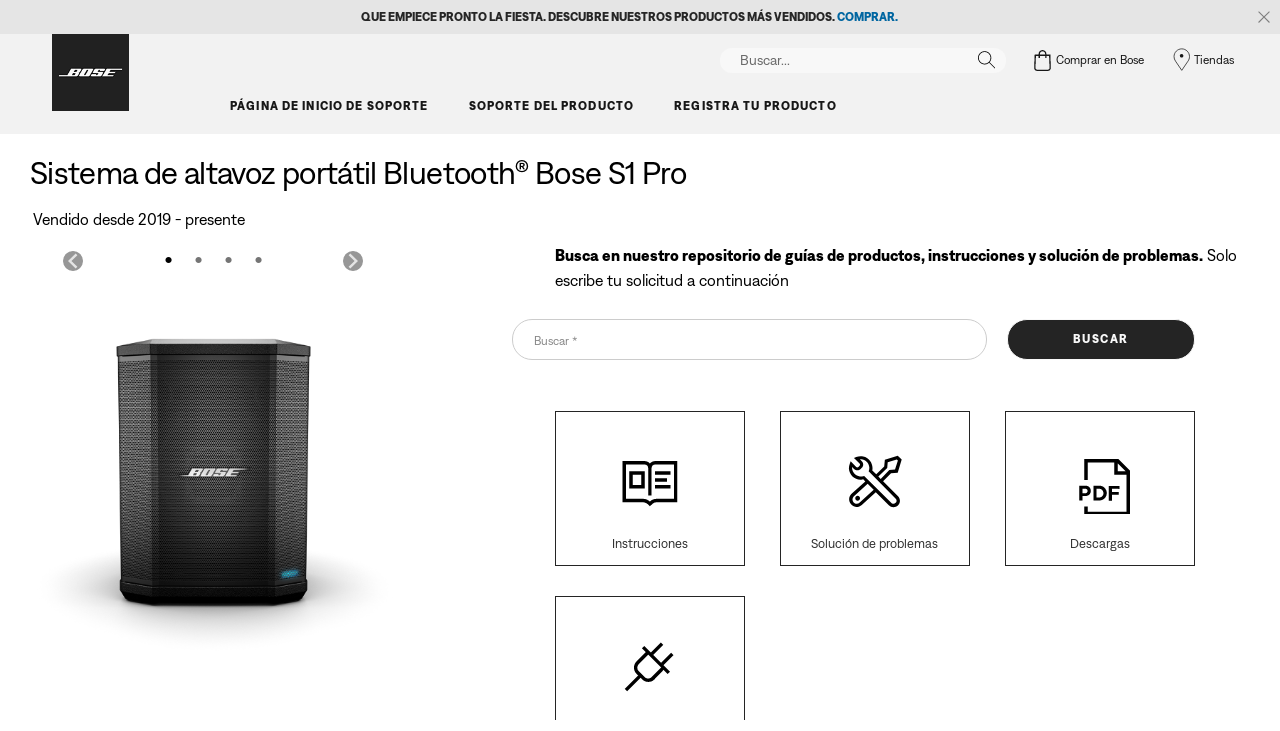

--- FILE ---
content_type: text/html;charset=utf-8
request_url: https://www.bose.mx/es_mx/support/products/bose_speakers_support/bose_pro_portable_support/s1_pro_system.html
body_size: 15709
content:
<!DOCTYPE html>
<!--[if lt IE 7]>
<html class="no-js lt-ie9 lt-ie8 lt-ie7" lang="es-MX"> <![endif]-->
<!--[if IE 7]>
<html class="no-js lt-ie9 lt-ie8" lang="es-MX"> <![endif]-->
<!--[if IE 8]>
<html class="no-js lt-ie9" lang="es-MX"> <![endif]-->
<!--[if gt IE 8]><!-->
<html class="no-js" lang="es-MX"> <!--<![endif]-->
<head>
<meta charset="utf-8"/>
<meta name="viewport" content="width=device-width, initial-scale=1"/>
<meta name="keywords" content="soporte de producto bose,configuración y uso,amplificador,S1 Pro system,PA system,portátil,pa,Bose S1 Pro multi-position PA system,Bluetooth system,altavoz,ToneMatch,Bose professional speaker,solución de problemas,all-in-one system,monitor,ayuda"/>
<meta name="description" content="Descubra el soporte del producto para su sistema S1 Pro con batería. Aprenda a usar el producto con consejos útiles, información de soporte técnico y manuales de productos."/>
<link href="//static.bose.com/etc/designs/bose/support/design.3b662db6aa9766a36618fb0f365ccd9d.css" rel="stylesheet" type="text/css"/>
<link rel="stylesheet" href="//static.bose.com/etc/clientlibs/bose/common/libraries/slick.c6d2e0ba728e5d77e52ffee75a0e7736.css" type="text/css">
<link rel="stylesheet" href="//static.bose.com/etc/clientlibs/bose/ecommerce/components/productImageSlider/clientlibs-b2c.7334f702b67ace9ddd35575f9b1793d4.css" type="text/css">
<link rel="stylesheet" href="//static.bose.com/etc.clientlibs/bose/ecommerce-b2b/components/newTextMicroSite/v1/text/clientlibs.d41d8cd98f00b204e9800998ecf8427e.css" type="text/css">
<link rel="stylesheet" href="//static.bose.com/etc.clientlibs/bose/common/components/versioned-components/text/v1/text/clientlibs.d41d8cd98f00b204e9800998ecf8427e.css" type="text/css">
<link rel="stylesheet" href="//static.bose.com/etc.clientlibs/bose/customersupport/components/productDetailSupportTile/clientlibs.dbd63de96ab92e8588f75d08e41a3d5d.css" type="text/css">
<link rel="stylesheet" href="//static.bose.com/etc/clientlibs/bose/common/aem-responsive-grid.fdfb6287e8742a41a386a6a6e2909bdd.css" type="text/css">
<link rel="stylesheet" href="//static.bose.com/etc/clientlibs/bose/common/components/buttonLink/clientlibs-b2c.6bd2678b29b8bb40792301269aa8fb91.css" type="text/css">
<link rel="stylesheet" href="//static.bose.com/etc.clientlibs/bose-core-components/components/list/v1/list/clientlibs.221358d26ef2c428eb3aab290ab806b0.css" type="text/css">
<link rel="stylesheet" href="//static.bose.com/etc/clientlibs/bose/common/components/imageGallery/clientlibs-b2c.1f46e7e351d7e6eca3ebf2f3dfd21b34.css" type="text/css">
<link rel="stylesheet" href="//static.bose.com/etc/clientlibs/bose/ecommerce/components/paypalBanner/clientlibs-b2c.58f8fac62f7633e901a6e104b8692c94.css" type="text/css">
<link rel="stylesheet" href="//static.bose.com/etc.clientlibs/bose/ecommerce/components/klarnaBanner/clientlibs.ff7d72555335e223f30f74dc4b3c1a38.css" type="text/css">
<link rel="stylesheet" href="//static.bose.com/etc/clientlibs/bose/common/components/backToTopButton/clientlibs-b2c.0dddf9229839be282581435b69ddaaa5.css" type="text/css">
<link rel="stylesheet" href="//static.bose.com/etc.clientlibs/bose/forms/components/select/clientlibs.4c2d262e0d8e7dec43e383739be78915.css" type="text/css">
<link rel="stylesheet" href="//static.bose.com/etc.clientlibs/bose/ecommerce/components/ratingsAndReviews/clientlibs.650e67c6a209a5431ca0369126c98c0f.css" type="text/css">
<link rel="stylesheet" href="//static.bose.com/etc.clientlibs/bose/ecommerce/components/allowedStatesInfo/clientlibs.ec651b910002e8b451a4f5b280e90674.css" type="text/css">
<link rel="stylesheet" href="//static.bose.com/etc.clientlibs/bose/ecommerce/components/productEligibility/clientlibs.f8e54669862fba15f9d83eddc3c956ce.css" type="text/css">
<link rel="stylesheet" href="//static.bose.com/etc.clientlibs/bose/ecommerce/components/ecommerceArea2/clientlibs.92acdf8342c1a513c189bf7814108107.css" type="text/css">
<script src="//static.bose.com/etc/clientlibs/bose/common/javascript-head-deps.js"></script>
<script>
    var categoryPathSegments = Bose.Utils.getCategoryPathSegments();

    Bose.DataLayer.setPageVariable("path", "https:\/\/www.bose.mx\/es_mx\/support\/products\/bose_speakers_support\/bose_pro_portable_support\/s1_pro_system.html");
    Bose.DataLayer.setPageVariable("name", "s1_pro_system");
    Bose.DataLayer.setPageVariable("referrerUrl", document.referrer);
    Bose.DataLayer.setPageVariable("type", "productpage");
    Bose.DataLayer.setPageVariable("country", "mx");
    Bose.DataLayer.setPageVariable("countryFullEnglish", "mexico");
    Bose.DataLayer.setPageVariable("language", "es");
    Bose.DataLayer.setPageVariable("languageFullEnglish", "spanish");
    Bose.DataLayer.setPageVariable("locale", "es\u002DMX");
    Bose.DataLayer.setPageVariable("RID", Bose.Utils.getParameterByName("ET_RID"));
    Bose.DataLayer.setPageVariable("CID", Bose.Utils.getParameterByName("ET_CID"));
    Bose.DataLayer.setPageVariable("formattedLocale", "es_mx");
    Bose.DataLayer.setPageVariable("dataCaptureEnabled", "true");
    Bose.DataLayer.setPageVariable('primaryCategory', categoryPathSegments[0]);
    Bose.DataLayer.setPageVariable("environment", "gdp\u002Dprod\u002Dblue");
    Bose.DataLayer.setPageVariable("isProductionMode", "true");
    Bose.DataLayer.setPageVariable("isAuthorMode", "false");
    Bose.DataLayer.setPageVariable("enableOrionCall", "");
    Bose.DataLayer.setPageVariable("hatchUrl", "");
    for (var i = 1; i < categoryPathSegments.length; i++) {
        // Skip first as it is the primary category.
        Bose.DataLayer.setPageVariable('subCategory' + i, categoryPathSegments[i]);
    }

    Bose.DataLayer.setSettingsVariable('microServiceUrl', "https:\/\/cdn.prod.gds.bose.com\/orion\/v1\/");
    Bose.DataLayer.setSettingsVariable("geolocationEnabled", "true");
    Bose.DataLayer.setSettingsVariable("ecommerceEnabled", "false");

    Bose.DataLayer.readCookies();

</script>

<script>
        Bose.DataLayer.setProductVariable("productCode", "s1_pro_system");
        Bose.DataLayer.setProductVariable("productType", "Product");
        Bose.DataLayer.setDisplayProductVariable("productName", "Sistema de altavoz portátil Bluetooth® Bose S1 Pro");
        Bose.DataLayer.setProductVariable("categories", JSON.parse("[[\x22bose_speakers_support\x22,\x22bose_pro_portable_support\x22],[\x22specialty_professional_and_other_support\x22]]"));
        Bose.DataLayer.setDisplayProductVariable("noOfReviews", "0");
        Bose.DataLayer.setDisplayProductVariable("averageRating", "0.0");
        Bose.DataLayer.setProductVariable("amounts", "17299.0");
        Bose.DataLayer.setProductVariable("parentCategoryCode", "bose_pro_portable_support");
        Bose.DataLayer.setProductVariable("selectedVariantCode", "s1_pro_system_with_battery_black");
        Bose.DataLayer.setProductVariable("skus", "787930\u002D1120");
        Bose.DataLayer.setProductVariable("variants", JSON.parse("{\x22s1_pro_system_with_battery_black\x22:{\x22categoryCode\x22:\x22bose_pro_portable_support\x22,\x22variantCode\x22:\x22s1_pro_system_with_battery_black\x22,\x22sku\x22:\x22787930\u002D1120\x22}}"));
    </script>
<script>
        Bose.DataLayer.setProductVariable("summaryPrice", "17299.0");
        Bose.DataLayer.setDisplayProductVariable("summaryPrice", "$17,299.00");
        Bose.DataLayer.setDisplayProductVariable("summaryIsFromPrice", "false");
        Bose.DataLayer.setProductVariable("summaryBasePrice", "17299.0");
        Bose.DataLayer.setDisplayProductVariable("summaryBasePrice", "$17,299.00");
    </script>

<script src="//assets.adobedtm.com/launch-ENf50d3e16785c41448218df6189cad7e6.min.js" id="launch" async></script>
<script src="//static.bose.com/etc/clientlibs/bose/common/libraries/bose-target.js"></script>
<link rel="canonical" href="https://www.bose.mx/es_mx/support/products/bose_speakers_support/bose_pro_portable_support/s1_pro_system.html"/>
<!-- /* Alternate sites */ -->
<link rel="alternate" href="https://www.bose.fr/fr_fr/support/products/bose_speakers_support/bose_pro_portable_support/s1_pro_system.html" hreflang="fr-FR"/>
<link rel="alternate" href="https://www.bose.co.uk/en_gb/support/products/bose_speakers_support/bose_pro_portable_support/s1_pro_system.html" hreflang="en-GB"/>
<link rel="alternate" href="https://www.bose.nl/nl_nl/support/products/bose_speakers_support/bose_pro_portable_support/s1_pro_system.html" hreflang="nl-NL"/>
<link rel="alternate" href="https://www.bosebelgium.be/fr_be/support/products/bose_speakers_support/bose_pro_portable_support/s1_pro_system.html" hreflang="fr-BE"/>
<link rel="alternate" href="https://www.bose.lu/fr_lu/support/products/bose_speakers_support/bose_pro_portable_support/s1_pro_system.html" hreflang="fr-LU"/>
<link rel="alternate" href="https://www.bose.com.au/en_au/support/products/bose_speakers_support/bose_pro_portable_support/s1_pro_system.html" hreflang="en-AU"/>
<link rel="alternate" href="https://www.bose.de/de_de/support/products/bose_speakers_support/bose_pro_portable_support/s1_pro_system.html" hreflang="de-DE"/>
<link rel="alternate" href="https://www.bose.co.nz/en_nz/support/products/bose_speakers_support/bose_pro_portable_support/s1_pro_system.html" hreflang="en-NZ"/>
<link rel="alternate" href="https://www.bose.dk/da_dk/support/products/bose_speakers_support/bose_pro_portable_support/s1_pro_system.html" hreflang="da-DK"/>
<link rel="alternate" href="https://www.bose.ie/en_ie/support/products/bose_speakers_support/bose_pro_portable_support/s1_pro_system.html" hreflang="en-IE"/>
<link rel="alternate" href="https://www.bose.at/de_at/support/products/bose_speakers_support/bose_pro_portable_support/s1_pro_system.html" hreflang="de-AT"/>
<link rel="alternate" href="https://www.bose.hu/hu_hu/support/products/bose_speakers_support/bose_pro_portable_support/s1_pro_system.html" hreflang="hu-HU"/>
<link rel="alternate" href="https://www.bose.it/it_it/support/products/bose_speakers_support/bose_pro_portable_support/s1_pro_system.html" hreflang="it-IT"/>
<link rel="alternate" href="https://www.bose.ch/fr_ch/support/products/bose_speakers_support/bose_pro_portable_support/s1_pro_system.html" hreflang="fr-CH"/>
<link rel="alternate" href="https://www.bose.pl/pl_pl/support/products/bose_speakers_support/bose_pro_portable_support/s1_pro_system.html" hreflang="pl-PL"/>
<link rel="alternate" href="https://www.bose.fi/fi_fi/support/products/bose_speakers_support/bose_pro_portable_support/s1_pro_system.html" hreflang="fi-FI"/>
<link rel="alternate" href="https://www.bose.se/sv_se/support/products/bose_speakers_support/bose_pro_portable_support/s1_pro_system.html" hreflang="sv-SE"/>
<link rel="alternate" href="https://www.bosebelgium.be/nl_be/support/products/bose_speakers_support/bose_pro_portable_support/s1_pro_system.html" hreflang="nl-BE"/>
<link rel="alternate" href="https://www.bose.com/en_us/support/products/bose_speakers_support/bose_pro_portable_support/s1_pro_system.html" hreflang="en-US"/>
<link rel="alternate" href="https://www.bose.ch/it_ch/support/products/bose_speakers_support/bose_pro_portable_support/s1_pro_system.html" hreflang="it-CH"/>
<link rel="alternate" href="https://www.boseapac.com/en_in/support/products/bose_speakers_support/bose_pro_portable_support/s1_pro_system.html" hreflang="en-IN"/>
<link rel="alternate" href="https://www.bose.ch/de_ch/support/products/bose_speakers_support/bose_pro_portable_support/s1_pro_system.html" hreflang="de-CH"/>
<link rel="alternate" href="https://www.bose.es/es_es/support/products/bose_speakers_support/bose_pro_portable_support/s1_pro_system.html" hreflang="es-ES"/>
<link rel="alternate" href="https://www.bose.mx/es_mx/support/products/bose_speakers_support/bose_pro_portable_support/s1_pro_system.html" hreflang="es-MX"/>
<link rel="alternate" href="https://www.bose.no/nb_no/support/products/bose_speakers_support/bose_pro_portable_support/s1_pro_system.html" hreflang="nb-NO"/>
<link rel="alternate" href="https://www.bose.co.jp/ja_jp/support/products/bose_speakers_support/bose_pro_portable_support/s1_pro_system.html" hreflang="ja-JP"/>
<link rel="alternate" href="https://www.bose.ca/en_ca/support/products/bose_speakers_support/bose_pro_portable_support/s1_pro_system.html" hreflang="en-CA"/>
<link rel="alternate" href="https://www.bose.ca/fr_ca/support/products/bose_speakers_support/bose_pro_portable_support/s1_pro_system.html" hreflang="fr-CA"/>
<link rel="alternate" href="https://www.bose.mx/es_mx/support/products/bose_speakers_support/bose_pro_portable_support/s1_pro_system.html" hreflang="x-default"/>
<script type="text/javascript">var inHeadTS = (new Date()).getTime();</script>
<link rel="icon" type="image/vnd.microsoft.icon" href="//static.bose.com/etc/designs/bose/support/favicon.ico"/>
<link rel="shortcut icon" type="image/vnd.microsoft.icon" href="//static.bose.com/etc/designs/bose/support/favicon.ico"/>
<title>Sistema S1 Pro con batería: soporte de producto de Bose</title>
<script type="application/ld+json">
    {
    "@context": "http://schema.org",
    "@type": "Product",
    "name": "Sistema de altavoz portátil Bluetooth® Bose S1 Pro",
    "mpn":  "s1_pro_system",
    "Brand": "Bose",
    "description": "Descubra el soporte del producto para su sistema S1 Pro con batería. Aprenda a usar el producto con consejos útiles, información de soporte técnico y manuales de productos.",
    "url": "https://www.bose.mx/es_mx/support/products/bose_speakers_support/bose_pro_portable_support/s1_pro_system.html",
    "mainEntityofPage": "https://www.bose.mx/es_mx/support/products/bose_speakers_support/bose_pro_portable_support/s1_pro_system.html",
    "image":"https://assets.bose.com/content/dam/Bose_DAM/Web/consumer_electronics/global/products/speakers/s1_pro_system/product_silo_images/Chibi-silo1-1200x1022-17-BOSE-064-121417.psd/_jcr_content/renditions/cq5dam.web.320.320.png",
    "offers": [{"@type":"Offer","priceCurrency":"MXN","price":"17299.0","availability":"http://schema.org/InStock","url":"https://www.bose.mx/es_mx/support/products/bose_speakers_support/bose_pro_portable_support/s1_pro_system#v=s1_pro_system_with_battery_black","sku":"787930-1120"}],
    "aggregateRating": {
    "@type": "AggregateRating",
    "ratingValue": "0.0",
    "reviewCount": "0"
	
    }
    }
    </script>
<meta property="og:type" content="product"/>
<meta property="og:title" content="Sistema S1 Pro con batería: soporte de producto de Bose"/>
<meta property="og:description" content="Descubra el soporte del producto para su sistema S1 Pro con batería. Aprenda a usar el producto con consejos útiles, información de soporte técnico y manuales de productos."/>
<meta property="og:image" content="https://static.bose.com/etc/designs/bose/base2016/design/images/bose_logo_white_on_black.jpg"/>
<meta property="og:url" content="https://www.bose.mx/es_mx/support/products/bose_speakers_support/bose_pro_portable_support/s1_pro_system.html"/>
<meta name="twitter:card" content="summary"/>
<meta name="twitter:site" content="@Bose"/>
<meta property="twitter:title" content="Sistema S1 Pro con batería: soporte de producto de Bose"/>
<meta property="twitter:description" content="Descubra el soporte del producto para su sistema S1 Pro con batería. Aprenda a usar el producto con consejos útiles, información de soporte técnico y manuales de productos."/>
<meta property="twitter:image" content="https://static.bose.com/etc/designs/bose/base2016/design/images/bose_logo_white_on_black.jpg"/>
</head>
<body data-tracking-event="page-impression" data-tracking-info='{&#34;name&#34;:&#34;s1_pro_system&#34;,&#34;type&#34;:&#34;productpage&#34;,&#34;country&#34;:&#34;mexico&#34;,&#34;environment&#34;:&#34;gdp-prod-blue&#34;,&#34;language&#34;:&#34;spanish&#34;}'>
<a name="top"></a>
<header class="bose-headercontainer  -pushDownContent">
<!-- start: bose-header -->
<div class="bose-infoBar2016 bose-infoBar2016--cookie bose-infoBar2016--fixedBottom bose-infoBar2016--closeable" data-privacy-max-clicks="0" data-privacy-initial="p=NONE;t=1" data-privacy-consent="p=NONE;t=1" data-privacy-enabled="false" data-privacy-reset-date="2018-09-27T17:00:00.000+02:00">
<div class="bose-infoBar2016__container">
<input type="hidden" class="checkForResetDate"/>
<div class="bose-infoBar2016__message"><p>Si sigues usando este sitio, significa que aceptas nuestro uso de las cookies y de otras tecnologías en línea para enviarte anuncios dirigidos, para los medios sociales y el análisis de datos, y para entender de mejor forma el uso que le das a nuestro sitio web. <a class="bose-link" href="/es_mx/legal/cookie_policy.html" target="_self">Haz clic aquí para obtener más información sobre los tipos de cookies que utilizamos y cómo cambiar tu configuración de cookies</a>.</p>
</div>
<div class="bose-infoBar2016__closeArea">
<a aria-label="cerrar" class="bose-infoBar2016__closeAreaIcon" title="cerrar">&nbsp;</a>
</div>
</div>
</div>
<div data-marquee="static" class="bose-infoBar2016 js-bose-infoBar2016--alert bose-infoBar2016--alert bose-infoBar2016--fullWidth bose-infoBar2016--closeable -grey">
<button class="bose-screenReaderText">Que empiece pronto la fiesta. Descubre nuestros productos más vendidos. <a href="https://www.bose.mx/es_mx/products/holiday_gifts.html" target="_self"><b>COMPRAR.</b></a></button>
<div class="bose-infoBar2016__playPause">
<button class="bose-infoBar2016__playPauseIcon bose-infoBar2016__pauseIcon">
<span class="bose-screenReaderText"> play_pause</span>
</button>
</div>
<div class="bose-infoBar2016__closeArea">
<button class="bose-infoBar2016__closeAreaIcon" aria-labelledby="bose-screenReaderText">
<span class="bose-screenReaderText" id="bose-screenReaderText"> cerrar banner</span>
</button>
</div>
<div class="bose-infoBar2016__container js-bose-infoBar2016__container clearfix">
<div class="bose-infoBar2016__message" tabindex="0" aria-labelledby="altert_text">
<div id="altert_text">Que empiece pronto la fiesta. Descubre nuestros productos más vendidos. <a href="https://www.bose.mx/es_mx/products/holiday_gifts.html" target="_self"><b>COMPRAR.</b></a></div>
</div>
</div>
</div>
<div class="gigya-account-lock-message hide" data-value="Account temporarily locked out. Please reset your password."> </div>
<div class="bose-header2016 -pushDownContent ">
<div class="bose-header2016__container ">
<button class="bose-header2016__hamburger  bose-hamburger" type="button" data-open-menu="Open menu" data-close-menu="Close menu" aria-label="Open menu" aria-expanded="false">
<span class="bose-hamburger__icon"></span>
</button>
<div class="bose-header2016__logocontainer">
<a itemprop="url" href="#mainContent" title="Ir al contenido" class="bose-header2016__skiplinks">Ir al contenido</a>
<a itemprop="url" href="/es_mx/index.html" title="bose" class="bose-header2016__logo bose-logo">
<img src="//static.bose.com/etc/designs/bose/support/design/images/bose_logo.png" alt="Bose" class="bose-logo__desktop"/>
<img src="//static.bose.com/etc/designs/bose/support/design/images/bose_mobile_logo.png" alt="Bose" class="bose-logo__mobile"/>
</a>
</div>
<div class="bose-header2016__flexwrapper">
<div class="bose-header2016__navcontainer">
<div class="bose-header2016__servicebar -rightSpacing">
<div class="bose-serviceBar2016">
<div class="bose-serviceBar2016__container bose-serviceBar2016__containerNewVar">
<a aria-label="Buscar" class="bose-serviceBar2016__search bose-serviceBar2016__item bose-serviceBar2016__itemNewVar bose-serviceBar2016__iconNewVar bose-serviceBar2016__icon bose-serviceBar2016__icon--search" title="Buscar" data-open-button="true" href="javascript:;">
</a>
<div class="bose-serviceBar2016__item bose-serviceBar2016__itemNewVar bose-header2016__search">
<div class="header-container" data-search-url="https://cdn.gds.bose.com/product-catalog/v1/search/channels/website_ces_mx/catalogs/consumer_support_categories/es?term=" data-direct-hits-response="{&#34;directHits&#34;:{}}" data-channel="website_ces_mx" data-language="es_MX" data-catalog="consumer_support_categories" data-search-results-path="/content/consumer_electronics_support/b2c/worldwide/websites/es_mx/index/support/search.search.html" data-product-catalog-host="https://cdn.gds.bose.com/product-catalog/v1" data-hide-stock-status="true">
<div class="header-search-modal not-focused">
<div class="header-search-modal-header">
<div class="header-search-modal-header-closebutton add-transition">
<i class="bose-icon bose-icon--close"></i>
</div>
<form class="header-search-modal-header-searchbar-form add-transition" onsubmit="document.querySelector('.all-results-container').click();return false;">
<button class="header-search-modal-header-searchbutton add-transition" type="button" aria-label="Search">
Buscar
</button>
<div class="header-search-modal-header-searchbar margin add-transition">
<div class="search-not-focus-placeholder add-transition" tabindex="0"><label class="search-not-focus-placeholder-text">Buscar...</label></div>
<div class="search-icon-container" tabindex="0" aria-label="Buscar"><i class="bose-icon bose-icon--search"> </i></div>
<input class="header-search-modal-header-searchbar-input" placeholder="Buscar..." type="search" role="combobox" aria-label="Buscar" aria-expanded="false"/>
<button class="header-search-modal-header-searchbar-clearbutton" aria-label="Clear" type="button">
<svg xmlns="http://www.w3.org/2000/svg" xmlns:xlink="http://www.w3.org/1999/xlink" width="26" height="26" viewBox="0 0 26 26">
<defs>
<clipPath id="clip-path">
<rect id="Rectangle_911" data-name="Rectangle 911" width="26" height="26" transform="translate(249.039 15)" fill="#fff" stroke="#707070" stroke-width="1"/>
</clipPath>
</defs>
<g id="clear_icon" data-name="clear icon" transform="translate(-249.039 -15)" clip-path="url(#clip-path)">
<g id="backspace" transform="translate(249.039 15)">
<g id="CONTAINER">
<rect id="Rectangle_912" data-name="Rectangle 912" width="26" height="26" fill="none"/>
</g>
<g id="icons_outline">
<g id="Group_771" data-name="Group 771">
<path id="Path_3018" data-name="Path 3018" d="M20.023,18.961H9.6a1.611,1.611,0,0,1-1.149-.477L3.028,12.995,8.467,7.517a1.616,1.616,0,0,1,1.151-.478H20.04a1.629,1.629,0,0,1,1.627,1.627v8.667A1.637,1.637,0,0,1,20.023,18.961ZM4.553,13,9.22,17.721a.533.533,0,0,0,.381.157H20.023a.56.56,0,0,0,.56-.544V8.667a.545.545,0,0,0-.544-.544H9.617a.543.543,0,0,0-.383.159Z"/>
<rect id="Rectangle_913" data-name="Rectangle 913" width="7.66" height="1.083" transform="translate(11.531 15.286) rotate(-45)"/>
<rect id="Rectangle_914" data-name="Rectangle 914" width="1.083" height="7.66" transform="translate(11.531 10.635) rotate(-45)"/>
</g>
</g>
</g>
</g>
</svg>
</button>
</div>
</form>
</div>
<div class="header-search-result add-transition">
<div class="header-search-loading d-none">
<div class="loading"></div>
</div>
<div class="header-search-quicklinks">
<p class="header-search-quicklinks-sectiontitle" aria-label="ENLACES RÁPIDOS">
ENLACES RÁPIDOS
</p>
<div class="header-search-quicklink-sly">
<a class="header-search-quicklink" role="option" tabindex="-1" href="/es_mx/support/products/bose_headphones_support/bose_around_ear_headphones_support/soundlink-around-ear-wireless-headphones-ii.html" title="Audífonos inalámbricos externos cerrados SoundLink® II">Audífonos inalámbricos externos cerrados SoundLink® II</a>
<a class="header-search-quicklink" role="option" tabindex="-1" href="/es_mx/support/products/bose_home_theater_support/bose_soundbar_and_1_speaker_home_theater_support/bose-smart-soundbar-900.html" title="Barra de sonido Bose Smart Soundbar 900">Barra de sonido Bose Smart Soundbar 900</a>
<a class="header-search-quicklink" role="option" tabindex="-1" href="/es_mx/support/products/bose_headphones_support/bose_around_ear_headphones_support/noise-cancelling-headphones-700.html" title="Bose Noise Cancelling Headphones 700">Bose Noise Cancelling Headphones 700</a>
<a class="header-search-quicklink" role="option" tabindex="-1" href="/es_mx/support/products/bose_headphones_support/bose_in_ear_headphones_support/soundsport-free-wireless.html" title="Audífonos inalámbricos SoundSport Free">Audífonos inalámbricos SoundSport Free</a>
<a class="header-search-quicklink" role="option" tabindex="-1" href="/es_mx/legal/product_warranty.html" title="Garantía del producto">Garantía del producto</a>
</div>
</div>
<div class="header-search-body d-none">
<div class="header-search-body-main">
<div class="header-search-suggestions">
<p class="header-search-quicklinks-sectiontitle" aria-label="Sugerencias">
Sugerencias
</p>
<div class="header-search-suggestions-body"></div>
</div>
<div class="header-search-topresults">
<p class="header-search-quicklinks-sectiontitle" aria-label="Resultados principales">
Resultados principales
</p>
<div class="header-search-topresults-body"></div>
</div>
<div class="header-search-relatedcontent">
<p class="header-search-quicklinks-sectiontitle" aria-label="Contenido relacionado">
Contenido relacionado
</p>
<div class="header-search-relatedcontent-body"></div>
</div>
</div>
<div class="header-search-footer">
<div class="pill-container">
<button class="header-search-footer-categorypill" data-category="products">
<span class="header-search-footer-categorypill-label">Productos</span>
</button>
<button class="header-search-footer-categorypill" data-category="accessories">
<span class="header-search-footer-categorypill-label">Accesorios</span>
</button>
</div>
<div class="all-results-container">
<button class="header-search-footer-allresults">
Todos los Resultados
</button>
<span class="bif-long-arrow-left-container">
<svg xmlns="http://www.w3.org/2000/svg" width="16" height="10" viewBox="0 0 16 10" style="height: 31px;width: 20px;">
<path class="a" d="M5,16,0,10.516l.81-.888,3.619,3.967V0H5.577V13.595L9.19,9.634l.81.888Z" transform="translate(0 10) rotate(-90)"></path>
</svg>
</span>
</div>
</div>
</div>
</div>
</div>
</div>
<script type="application/ld+json">
            {
                "@context": "http://schema.org",
                "@type": "WebSite",
                "url": "https://www.bose.mx/es_mx/support/products/bose_speakers_support/bose_pro_portable_support/s1_pro_system.html",
                "potentialAction": {
                    "@type": "SearchAction",
                    "target": "https://www.bose.mx/es_mx/support/search.search.html?&query={query}",
                    "query-input": "required name=query"
                }
            }
        </script>
<div class="bose-header2016__cancelButton">
<a href="#" role="button">Cancel</a>
</div>
</div>
<input type="hidden" value="false" id="bose-serviceBar2016__contactPro"/>
<span class="bose-searchIcon hide js-bose-searchIcon" type="button" data-open-menu="Open menu" data-close-menu="Close menu" aria-label="Open menu" aria-expanded="false"></span>
<div class="bose-serviceBar2016__custom bose-serviceBar2016__item bose-serviceBar2016__itemNewVar">
<a class="bose-serviceBar2016__item bose-serviceBar2016__itemNewVar bose-serviceBar2016__custom--navContent" href="/es_mx/index.html" target="_self" data-tracking-event='navigation-click' data-tracking-info='{"name":"index","category":"index","type":"header"}' title="Comprar en Bose">
<img class="bose-serviceBar2016__custom--navContent-icon" src="//assets.bose.com/content/dam/Bose_DAM/Web/consumer_electronics/global/general/icons/shopping_bag_22x22.svg" alt="Comprar en Bose icon"/>
<span class="bose-serviceBar2016__custom--navContent-text">Comprar en Bose</span>
</a>
<div class="bose-serviceBar2016__custom--subnav">
</div>
</div>
<a class="bose-serviceBar2016__item bose-serviceBar2016__itemNewVar bose-serviceBar2016__icon bose-serviceBar2016__iconNewVar bose-serviceBar2016__icon--location bose-serviceBar2016__icon--visible" href="/es_mx/store_locator.html">
Tiendas
</a>
</div>
</div>
</div>
<div class="bose-header2016__topnav bose-header__navBar--spacing">

<div class="bose-navBar2016" lpos="TopNavigation">
<ul class="bose-navBar2016__items">
<li class="bose-navBar2016__item  -noChildren bose-navBar2016__menuItem--0">
<a data-tracking-event='navigation-click' data-tracking-info='{"name":"support","category":"support","type":"header"}' href="/es_mx/support.html" target="_self" class="bose-navBar2016__btn" title="Página de inicio de soporte">
<span class="bose-navBar2016__btnText">Página de inicio de soporte</span>
</a>
</li>
<li class="bose-navBar2016__item   bose-navBar2016__menuItem--1">
<a aria-expanded="false" data-tracking-event='navigation-click' data-tracking-info='{"name":"support_product_finder","category":"support_product_finder","type":"header"}' href="/es_mx/support/support_product_finder.html" target="_self" class="bose-navBar2016__btn" title="Soporte del producto">
<span class="bose-navBar2016__btnText">Soporte del producto</span>
</a>
<div class="bose-navBar2016__itemFoldout bose-navBarFoldout2016 bose-navBarFoldout2016" data-tracking-event='navigation-impression' data-tracking-info='{"category":"support_product_finder","type":"header"}'>
<div class="bose-navBarFoldout2016__menuitemsWrapper">
<div class="bose-navBarFoldout2016__menuitemsWrapper__inner parent" lpos="SubNavigation">
<ul class="bose-navBarFoldout2016__menuitems   parent">
<li class="bose-navBarFoldout2016__menuitem ">
<a data-tracking-event='navigation-click' data-tracking-info='{"name":"bose_headphones_support","category":"support_product_finder","type":"header"}' href="/es_mx/support/products/bose_headphones_support.html" target="_self" title="Audífonos" tabindex="-1">
<span class="bose-navBarFoldout2016__menuitemLabel ">Audífonos</span>
</a>
</li>
<li class="bose-navBarFoldout2016__menuitem ">
<a data-tracking-event='navigation-click' data-tracking-info='{"name":"bose_speakers_support","category":"support_product_finder","type":"header"}' href="/es_mx/support/products/bose_speakers_support.html" target="_self" title="Altavoces y llevables" tabindex="-1">
<span class="bose-navBarFoldout2016__menuitemLabel ">Altavoces y llevables</span>
</a>
</li>
<li class="bose-navBarFoldout2016__menuitem ">
<a data-tracking-event='navigation-click' data-tracking-info='{"name":"bose_home_theater_support","category":"support_product_finder","type":"header"}' href="/es_mx/support/products/bose_home_theater_support.html" target="_self" title="Barras de sonido y cine en casa" tabindex="-1">
<span class="bose-navBarFoldout2016__menuitemLabel ">Barras de sonido y cine en casa</span>
</a>
</li>
<li class="bose-navBarFoldout2016__menuitem ">
<a data-tracking-event='navigation-click' data-tracking-info='{"name":"noise_masking_sleepbuds_ii","category":"support_product_finder","type":"header"}' href="/content/consumer_electronics_support/b2c/worldwide/websites/es_mx/product/noise_masking_sleepbuds_ii.html" target="_self" title="Suspensión" tabindex="-1">
<span class="bose-navBarFoldout2016__menuitemLabel ">Suspensión</span>
</a>
</li>
</ul>
<ul class="bose-navBarFoldout2016__menuitems  parent">
<li class="bose-navBarFoldout2016__menuitem ">
<a data-tracking-event='navigation-click' data-tracking-info='{"name":"headphone_accessories","category":"support_product_finder","type":"header"}' href="/content/consumer_electronics/b2c_catalog/worldwide/websites/es_mx/category/headphone_accessories.html" target="_self" title="Accesorios para audífonos" tabindex="-1">
<span class="bose-navBarFoldout2016__menuitemLabel ">Accesorios para audífonos</span>
</a>
</li>
<li class="bose-navBarFoldout2016__menuitem ">
<a data-tracking-event='navigation-click' data-tracking-info='{"name":"speaker_accessories","category":"support_product_finder","type":"header"}' href="/content/consumer_electronics/b2c_catalog/worldwide/websites/es_mx/category/speaker_accessories.html" target="_self" title="Accesorios para altavoces" tabindex="-1">
<span class="bose-navBarFoldout2016__menuitemLabel ">Accesorios para altavoces</span>
</a>
</li>
<li class="bose-navBarFoldout2016__menuitem ">
<a data-tracking-event='navigation-click' data-tracking-info='{"name":"support_product_finder","category":"support_product_finder","type":"header"}' href="/es_mx/support/support_product_finder.html" target="_self" title="Explorar todas las categorías" tabindex="-1">
<span class="bose-navBarFoldout2016__menuitemLabel ">Explorar todas las categorías</span>
</a>
</li>
<li class="bose-navBarFoldout2016__menuitem ">
<a data-tracking-event='navigation-click' data-tracking-info='{"name":"support_product_finder","category":"support_product_finder","type":"header"}' href="/es_mx/support/support_product_finder.html" target="_self" title="Búsqueda de productos" tabindex="-1">
<span class="bose-navBarFoldout2016__menuitemLabel ">Búsqueda de productos</span>
</a>
</li>
</ul>
<ul class="bose-navBarFoldout2016__menuitems  parent">
<li class="bose-navBarFoldout2016__menuitem ">
<a data-tracking-event='navigation-click' data-tracking-info='{"name":"product_warranty","category":"support_product_finder","type":"header"}' href="/es_mx/legal/product_warranty.html" target="_blank" title="Información de la garantía" tabindex="-1">
<span class="bose-navBarFoldout2016__menuitemLabel ">Información de la garantía</span>
</a>
</li>
</ul>
</div>
</div>
</div>
</li>
<li class="bose-navBar2016__item  -noChildren bose-navBar2016__menuItem--2">
<a data-tracking-event='navigation-click' data-tracking-info='{"name":"product_registration","category":"product_registration","type":"header"}' href="/es_mx/support/product_registration.html" target="_self" class="bose-navBar2016__btn" title="Registra tu producto">
<span class="bose-navBar2016__btnText">Registra tu producto</span>
</a>
</li>
</ul>
<!-- Seperated Account widget starts.-->
<!-- Seperated Account widget ends-->
<!-- Wishlist starts-->
<!-- Wishlist ends-->
<!-- Generic type -->
<div class="bose-serviceBar2016__custom bose-serviceBar2016__item bose-serviceBar2016__itemNewVar" tabindex="0">
<a class="bose-serviceBar2016__item bose-serviceBar2016__itemNewVar bose-serviceBar2016__custom--navContent bose-serviceBar2016__custom--mobile " href="/es_mx/index.html" target="_self" data-tracking-event="button-click" data-tracking-info='{"placement":"right","name":"Comprar en Bose","targetpath":"/content/consumer_electronics/b2c_catalog/worldwide/websites/es_mx/index.html"}'>
<img class="bose-serviceBar2016__custom--navContent-icon" src="//assets.bose.com/content/dam/Bose_DAM/Web/consumer_electronics/global/general/icons/shopping_bag_22x22.svg"/>
<span class="bose-serviceBar2016__custom--navContent-text">Comprar en Bose</span>
</a>
<div class="bose-serviceBar2016__custom--subnav">
</div>
</div>
<!-- Generic type ends-->
<!-- Seperated Account widget starts.-->
<!-- Seperated Account widget ends-->
<!-- Stores with Contact us disabled -->
<a class="bose-navBar2016__icon bose-navBar2016__btn" href="/es_mx/store_locator.html"><span class="bose-navBar2016__textLabel">Tiendas</span><span class="bose-screenReaderText"></span>
</a>
<!-- Wishlist starts-->
<!-- Wishlist ends-->
</div>
</div>
</div>
</div>
<a name="mainContent" id="mainContent" aria-hidden="true" class="bose-header2016__mainContentAnchor"></a>
</div>
</div>
</header>
<main>
<div data-commerce="{&#34;productstatus&#34;:&#34;&#34;,&#34;mainproduct&#34;:&#34;s1_pro_system&#34;,&#34;type&#34;:&#34;Product&#34;,&#34;list&#34;:&#34;productpage&#34;,&#34;subcategory1&#34;:&#34;specialty_professional_and_other_support&#34;,&#34;name&#34;:&#34;s1_pro_system_with_battery_black&#34;,&#34;category&#34;:&#34;bose_pro_portable_support&#34;,&#34;sku&#34;:&#34;787930-1120&#34;}" data-tracking-info="{&#34;name&#34;:&#34;s1_pro_system_with_battery_black&#34;}" class="productpage-tracking-analytics"></div>
<div class="parent bose-productPage">
<div class="productTitle">
<h1 class="bose-title bose-title--product ">
Sistema de altavoz portátil Bluetooth® Bose S1 Pro
</h1>
</div>
<div class="productLifeTime">
<p class="bose-productLifeTime bose-productLifetime--2019">
Vendido desde 2019 - presente
</p>
</div>
<div class="column"><a id="1461A13F41F7E0699A3E3848B9CE089E"></a>
<div class="bose-column ">
<div class="bose-column__container">
<section class="grid-12 bose-column__column no-gutter ">
<div class="no-gutter-left grid-4 grid-medium-4 clear-medium-left grid-small-12">
<div class="productImageSlider">
<div class="bose-productImageSlider hide">
<div class="slider-nav"></div>
<div id="bose-productImageSliderContainer" class="bose-productImageSliderContainer" data-default-variant-code="s1_pro_system_with_battery_black" data-product-code="s1_pro_system">
<div data-tracking-event="button-impression" data-tracking-info="{&#34;name&#34;:&#34;clickthrough&#34;,&#34;placement&#34;:&#34;left&#34;}" class=" s1_pro_system_with_battery_black_eu-bose_smart_soundbar_900_black_gb_ie s1_pro_system_with_battery_black_eu-bose_smart_soundbar_900_white_gb_ie " itemscope itemtype="http://schema.org/ImageObject">
<meta itemprop="name" content="Bose S1 Pro Portable Bluetooth® Speaker System"/>
<img data-tracking-event="button-click" data-tracking-info="{&#34;name&#34;:&#34;clickthrough&#34;,&#34;placement&#34;:&#34;left&#34;}" class="bose-zoom lazyload" alt="Bose S1 Pro Portable Bluetooth® Speaker System" data-sizes="auto" data-zoom-image="//assets.bose.com/content/dam/cloudassets/Bose_DAM/Web/consumer_electronics/global/products/speakers/s1_pro_system/product_silo_images/SF_BOSE_WEEK_Set_PDP_Game_Day_Bundle.png/jcr:content/renditions/cq5dam.web.1920.1920.png" itemprop="contentURL" data-srcset="//assets.bose.com/content/dam/cloudassets/Bose_DAM/Web/consumer_electronics/global/products/speakers/s1_pro_system/product_silo_images/SF_BOSE_WEEK_Set_PDP_Game_Day_Bundle.png/jcr:content/renditions/cq5dam.web.320.320.png 320w, //assets.bose.com/content/dam/cloudassets/Bose_DAM/Web/consumer_electronics/global/products/speakers/s1_pro_system/product_silo_images/SF_BOSE_WEEK_Set_PDP_Game_Day_Bundle.png/jcr:content/renditions/cq5dam.web.600.600.png 600w, //assets.bose.com/content/dam/cloudassets/Bose_DAM/Web/consumer_electronics/global/products/speakers/s1_pro_system/product_silo_images/SF_BOSE_WEEK_Set_PDP_Game_Day_Bundle.png/jcr:content/renditions/cq5dam.web.1000.1000.png 1000w, //assets.bose.com/content/dam/cloudassets/Bose_DAM/Web/consumer_electronics/global/products/speakers/s1_pro_system/product_silo_images/SF_BOSE_WEEK_Set_PDP_Game_Day_Bundle.png/jcr:content/renditions/cq5dam.web.1280.1280.png 1280w, //assets.bose.com/content/dam/cloudassets/Bose_DAM/Web/consumer_electronics/global/products/speakers/s1_pro_system/product_silo_images/SF_BOSE_WEEK_Set_PDP_Game_Day_Bundle.png/jcr:content/renditions/cq5dam.web.1920.1920.png 1920w"/>
</div>
<div data-tracking-event="button-impression" data-tracking-info="{&#34;name&#34;:&#34;clickthrough&#34;,&#34;placement&#34;:&#34;left&#34;}" class=" s1_pro_system_with_battery_black_eu-bose_smart_soundbar_900_black_gb_ie s1_pro_system_with_battery_black_eu-bose_smart_soundbar_900_white_gb_ie s1_pro_system_with_battery_black_eu S1_Pro_Pa_System_No_Power_Cord s1_pro_system_black_anz_in_uae s1_pro_system_with_battery_black_sg S1_Pro_Pa_System_W_Bat_No_Pc s1_pro_system_black_eu s1_pro_system_fr_black s1_pro_system_black_uk s1_pro_system_with_battery_black s1_pro_system_fr_black_eu s1_pro_system_with_battery_black_jp s1_pro_system_fr_black_anz s1_pro_system_black_jp s1_pro_system_black s1_pro_system_with_battery_black_anz " itemscope itemtype="http://schema.org/ImageObject">
<meta itemprop="name" content="Bose S1 Pro Portable Bluetooth® Speaker System"/>
<img data-tracking-event="button-click" data-tracking-info="{&#34;name&#34;:&#34;clickthrough&#34;,&#34;placement&#34;:&#34;left&#34;}" class="bose-zoom lazyload" data-sizes="auto" data-zoom-image="//assets.bose.com/content/dam/Bose_DAM/Web/consumer_electronics/global/products/speakers/s1_pro_system/product_silo_images/Chibi-silo1-1200x1022-17-BOSE-064-121417.psd/jcr:content/renditions/cq5dam.web.1920.1920.png" itemprop="contentURL" data-srcset="//assets.bose.com/content/dam/Bose_DAM/Web/consumer_electronics/global/products/speakers/s1_pro_system/product_silo_images/Chibi-silo1-1200x1022-17-BOSE-064-121417.psd/jcr:content/renditions/cq5dam.web.320.320.png 320w, //assets.bose.com/content/dam/Bose_DAM/Web/consumer_electronics/global/products/speakers/s1_pro_system/product_silo_images/Chibi-silo1-1200x1022-17-BOSE-064-121417.psd/jcr:content/renditions/cq5dam.web.600.600.png 600w, //assets.bose.com/content/dam/Bose_DAM/Web/consumer_electronics/global/products/speakers/s1_pro_system/product_silo_images/Chibi-silo1-1200x1022-17-BOSE-064-121417.psd/jcr:content/renditions/cq5dam.web.1000.1000.png 1000w, //assets.bose.com/content/dam/Bose_DAM/Web/consumer_electronics/global/products/speakers/s1_pro_system/product_silo_images/Chibi-silo1-1200x1022-17-BOSE-064-121417.psd/jcr:content/renditions/cq5dam.web.1280.1280.png 1280w, //assets.bose.com/content/dam/Bose_DAM/Web/consumer_electronics/global/products/speakers/s1_pro_system/product_silo_images/Chibi-silo1-1200x1022-17-BOSE-064-121417.psd/jcr:content/renditions/cq5dam.web.1920.1920.png 1920w"/>
</div>
<div data-tracking-event="button-impression" data-tracking-info="{&#34;name&#34;:&#34;clickthrough&#34;,&#34;placement&#34;:&#34;left&#34;}" class=" s1_pro_system_with_battery_black_eu-bose_smart_soundbar_900_black_gb_ie s1_pro_system_with_battery_black_eu-bose_smart_soundbar_900_white_gb_ie s1_pro_system_with_battery_black_eu S1_Pro_Pa_System_No_Power_Cord s1_pro_system_black_anz_in_uae s1_pro_system_with_battery_black_sg S1_Pro_Pa_System_W_Bat_No_Pc s1_pro_system_black_eu s1_pro_system_fr_black s1_pro_system_with_battery_black s1_pro_system_fr_black_eu s1_pro_system_with_battery_black_jp s1_pro_system_fr_black_anz s1_pro_system_black_jp s1_pro_system_black s1_pro_system_with_battery_black_anz s1_pro_system_black_uk " itemscope itemtype="http://schema.org/ImageObject">
<meta itemprop="name" content="Bose S1 Pro Portable Bluetooth® Speaker System"/>
<img data-tracking-event="button-click" data-tracking-info="{&#34;name&#34;:&#34;clickthrough&#34;,&#34;placement&#34;:&#34;left&#34;}" class="bose-zoom lazyload" data-sizes="auto" data-zoom-image="//assets.bose.com/content/dam/Bose_DAM/Web/consumer_electronics/global/products/speakers/s1_pro_system/product_silo_images/Chibi-silo4-1200x1022-17-BOSE-064-121417.psd/jcr:content/renditions/cq5dam.web.1920.1920.png" itemprop="contentURL" data-srcset="//assets.bose.com/content/dam/Bose_DAM/Web/consumer_electronics/global/products/speakers/s1_pro_system/product_silo_images/Chibi-silo4-1200x1022-17-BOSE-064-121417.psd/jcr:content/renditions/cq5dam.web.320.320.png 320w, //assets.bose.com/content/dam/Bose_DAM/Web/consumer_electronics/global/products/speakers/s1_pro_system/product_silo_images/Chibi-silo4-1200x1022-17-BOSE-064-121417.psd/jcr:content/renditions/cq5dam.web.600.600.png 600w, //assets.bose.com/content/dam/Bose_DAM/Web/consumer_electronics/global/products/speakers/s1_pro_system/product_silo_images/Chibi-silo4-1200x1022-17-BOSE-064-121417.psd/jcr:content/renditions/cq5dam.web.1000.1000.png 1000w, //assets.bose.com/content/dam/Bose_DAM/Web/consumer_electronics/global/products/speakers/s1_pro_system/product_silo_images/Chibi-silo4-1200x1022-17-BOSE-064-121417.psd/jcr:content/renditions/cq5dam.web.1280.1280.png 1280w, //assets.bose.com/content/dam/Bose_DAM/Web/consumer_electronics/global/products/speakers/s1_pro_system/product_silo_images/Chibi-silo4-1200x1022-17-BOSE-064-121417.psd/jcr:content/renditions/cq5dam.web.1920.1920.png 1920w"/>
</div>
<div data-tracking-event="button-impression" data-tracking-info="{&#34;name&#34;:&#34;clickthrough&#34;,&#34;placement&#34;:&#34;left&#34;}" class=" s1_pro_system_with_battery_black_eu-bose_smart_soundbar_900_black_gb_ie s1_pro_system_with_battery_black_eu-bose_smart_soundbar_900_white_gb_ie s1_pro_system_with_battery_black_eu S1_Pro_Pa_System_No_Power_Cord s1_pro_system_black_anz_in_uae s1_pro_system_with_battery_black_sg S1_Pro_Pa_System_W_Bat_No_Pc s1_pro_system_black_eu s1_pro_system_fr_black s1_pro_system_with_battery_black s1_pro_system_fr_black_eu s1_pro_system_with_battery_black_jp s1_pro_system_fr_black_anz s1_pro_system_black_jp s1_pro_system_black s1_pro_system_with_battery_black_anz s1_pro_system_black_uk " itemscope itemtype="http://schema.org/ImageObject">
<meta itemprop="name" content="Bose S1 Pro Portable Bluetooth® Speaker System"/>
<img data-tracking-event="button-click" data-tracking-info="{&#34;name&#34;:&#34;clickthrough&#34;,&#34;placement&#34;:&#34;left&#34;}" class="bose-zoom lazyload" data-sizes="auto" data-zoom-image="//assets.bose.com/content/dam/Bose_DAM/Web/consumer_electronics/global/products/speakers/s1_pro_system/product_silo_images/Chibi-silo3-1200x1022-17-BOSE-064-121417.psd/jcr:content/renditions/cq5dam.web.1920.1920.png" itemprop="contentURL" data-srcset="//assets.bose.com/content/dam/Bose_DAM/Web/consumer_electronics/global/products/speakers/s1_pro_system/product_silo_images/Chibi-silo3-1200x1022-17-BOSE-064-121417.psd/jcr:content/renditions/cq5dam.web.320.320.png 320w, //assets.bose.com/content/dam/Bose_DAM/Web/consumer_electronics/global/products/speakers/s1_pro_system/product_silo_images/Chibi-silo3-1200x1022-17-BOSE-064-121417.psd/jcr:content/renditions/cq5dam.web.600.600.png 600w, //assets.bose.com/content/dam/Bose_DAM/Web/consumer_electronics/global/products/speakers/s1_pro_system/product_silo_images/Chibi-silo3-1200x1022-17-BOSE-064-121417.psd/jcr:content/renditions/cq5dam.web.1000.1000.png 1000w, //assets.bose.com/content/dam/Bose_DAM/Web/consumer_electronics/global/products/speakers/s1_pro_system/product_silo_images/Chibi-silo3-1200x1022-17-BOSE-064-121417.psd/jcr:content/renditions/cq5dam.web.1280.1280.png 1280w, //assets.bose.com/content/dam/Bose_DAM/Web/consumer_electronics/global/products/speakers/s1_pro_system/product_silo_images/Chibi-silo3-1200x1022-17-BOSE-064-121417.psd/jcr:content/renditions/cq5dam.web.1920.1920.png 1920w"/>
</div>
<div data-tracking-event="button-impression" data-tracking-info="{&#34;name&#34;:&#34;clickthrough&#34;,&#34;placement&#34;:&#34;left&#34;}" class=" s1_pro_system_with_battery_black_eu-bose_smart_soundbar_900_black_gb_ie s1_pro_system_with_battery_black_eu-bose_smart_soundbar_900_white_gb_ie s1_pro_system_with_battery_black_eu S1_Pro_Pa_System_No_Power_Cord s1_pro_system_black_anz_in_uae s1_pro_system_with_battery_black_sg S1_Pro_Pa_System_W_Bat_No_Pc s1_pro_system_black_eu s1_pro_system_fr_black s1_pro_system_with_battery_black s1_pro_system_fr_black_eu s1_pro_system_with_battery_black_jp s1_pro_system_fr_black_anz s1_pro_system_black_jp s1_pro_system_black s1_pro_system_with_battery_black_anz s1_pro_system_black_uk " itemscope itemtype="http://schema.org/ImageObject">
<meta itemprop="name" content="Bose S1 Pro Portable Bluetooth® Speaker System"/>
<img data-tracking-event="button-click" data-tracking-info="{&#34;name&#34;:&#34;clickthrough&#34;,&#34;placement&#34;:&#34;left&#34;}" class="bose-zoom lazyload" data-sizes="auto" data-zoom-image="//assets.bose.com/content/dam/Bose_DAM/Web/consumer_electronics/global/products/speakers/s1_pro_system/product_silo_images/Chibi-silo2-1200x1022-17-BOSE-064-121417.psd/jcr:content/renditions/cq5dam.web.1920.1920.png" itemprop="contentURL" data-srcset="//assets.bose.com/content/dam/Bose_DAM/Web/consumer_electronics/global/products/speakers/s1_pro_system/product_silo_images/Chibi-silo2-1200x1022-17-BOSE-064-121417.psd/jcr:content/renditions/cq5dam.web.320.320.png 320w, //assets.bose.com/content/dam/Bose_DAM/Web/consumer_electronics/global/products/speakers/s1_pro_system/product_silo_images/Chibi-silo2-1200x1022-17-BOSE-064-121417.psd/jcr:content/renditions/cq5dam.web.600.600.png 600w, //assets.bose.com/content/dam/Bose_DAM/Web/consumer_electronics/global/products/speakers/s1_pro_system/product_silo_images/Chibi-silo2-1200x1022-17-BOSE-064-121417.psd/jcr:content/renditions/cq5dam.web.1000.1000.png 1000w, //assets.bose.com/content/dam/Bose_DAM/Web/consumer_electronics/global/products/speakers/s1_pro_system/product_silo_images/Chibi-silo2-1200x1022-17-BOSE-064-121417.psd/jcr:content/renditions/cq5dam.web.1280.1280.png 1280w, //assets.bose.com/content/dam/Bose_DAM/Web/consumer_electronics/global/products/speakers/s1_pro_system/product_silo_images/Chibi-silo2-1200x1022-17-BOSE-064-121417.psd/jcr:content/renditions/cq5dam.web.1920.1920.png 1920w"/>
</div>
</div>
</div>
<div class="pswp bose-photoswipe" tabindex="-1" role="dialog" aria-hidden="true">
<div class="pswp__bg bose-photoswipe__bg"></div>
<div class="pswp__scroll-wrap">
<div class="pswp__container">
<div class="pswp__item"></div>
<div class="pswp__item"></div>
<div class="pswp__item"></div>
</div>
<div class="pswp__ui pswp__ui--hidden">
<div class="pswp__top-bar bose-photoswipe__top">
<div class="pswp__counter"></div>
<button type="button" class="pswp__button pswp__button--close" title="Close (Esc)"></button>
<button type="button" class="pswp__button pswp__button--share" title="Share"></button>
<button type="button" class="pswp__button pswp__button--fs" title="Toggle fullscreen"></button>
<button type="button" class="pswp__button pswp__button--zoom" title="Zoom in/out"></button>
<div class="pswp__preloader">
<div class="pswp__preloader__icn">
<div class="pswp__preloader__cut">
<div class="pswp__preloader__donut"></div>
</div>
</div>
</div>
</div>
<div class="pswp__share-modal pswp__share-modal--hidden pswp__single-tap">
<div class="pswp__share-tooltip"></div>
</div>
<button type="button" class="pswp__button pswp__button--arrow--left bose-photoswipe__arrow" title="Previous (arrow left)">
</button>
<button type="button" class="pswp__button pswp__button--arrow--right bose-photoswipe__arrow" title="Next (arrow right)">
</button>
<div class="pswp__caption">
<div class="pswp__caption__center"></div>
</div>
</div>
</div>
</div>
</div>
</div>
<div class="no-gutter-left grid-8 grid-medium-8  grid-small-12">
<div class="bose-text"><a id="A058FBF04516391A7DFCAF22BEEDE04A"></a>
<div style="color:  !important" class="bose-richText -marginTopDefault -marginLeftLargeX -marginRightDefault -marginBottomDefault -ignoreHorizontal
 bose-marginAlignment__Mobile ">
<b>Busca en nuestro repositorio de guías de productos, instrucciones y solución de problemas.</b> Solo escribe tu solicitud a continuación
</div>
</div>
<div class="searchArticle">
<link rel="stylesheet" href="//static.bose.com/etc.clientlibs/bose/search/components/searchArticle/v1/searchArticle/clientlibs.23a6d3e3d20c72dde2889e541d386837.css" type="text/css">
<script src="//static.bose.com/etc.clientlibs/bose/search/components/searchArticle/v1/searchArticle/clientlibs.js"></script>
<div class="bose-searchArticleV1">
<div class="bose-fieldSet bose-searchArticleV1__container  -marginLeftLarge   js-searchArticleField">
<div class="bose-articleWrap">
<div class="bose-textField    bose-searchArticleV1__input js-searchArticleInput">
<input data-info='{"field":"searchArticle","type":"textfield"}' class="bose-textField__input  bose-textField__input--verticalCenter bose-singleInputForm__input bose-serialLookup__searchField bose-singleInputForm__globalSearch bose-singleInputForm__autoComplete" name="searchArticle" aria-label="Buscar" id="searchArticle-ae5d35b7-732a-4f70-bb0d-bd596bd45854" type="search" data-email-suggestion-message="email_suggestion_message" data-email-suggestion-tooltip="email_suggestion_tooltip" role='combobox' aria-owns="quicklinks" aria-expanded="false" aria-required="true" data-required="required"/>
<div class="js-bose-suggestionContainer"></div>
<input name="query" class="bose-singleInputForm__input" type="hidden" data-autoCompleteSearchURL="https://cdn.gds.bose.com/kb-search-gateway/v1/search?prefix="/>
<label class="bose-textField__label bose-searchArticleV1__Label " for="searchArticle-ae5d35b7-732a-4f70-bb0d-bd596bd45854">
<span class="bose-textField__label-title">Buscar *</span>
<span class="bose-textField__error-message"></span>
</label>
</div>
<div class="bose-newErrorMessage bose-newErrorMessage--2019" role="alert" aria-atomic="true"></div>
<script>
        $jq("#searchArticle\u002Dae5d35b7\u002D732a\u002D4f70\u002Dbb0d\u002Dbd596bd45854").data('options', {
            required: "true",
            validator: "CUSTOM",
            value: "",
            messages: {
                'required': "Ingresa guías de productos, instrucciones o solución de problemas para realizar la búsqueda",
                'wrongFormat': "No se encontró nada. Ingresa una búsqueda válida (es decir, ayuda de conexión, no se escucha audio en los audífonos, etc.).",
                'maxLength': "Buscar",
                'invalid': "No se encontró nada. Ingresa una búsqueda válida (es decir, ayuda de conexión, no se escucha audio en los audífonos, etc.)."
            }
        });
    </script>
</div>
<a role="button" style="background:#242424;color:#f8f8f8;--bg-color:#242424;--color:#f8f8f8" class="bose-buttonLink bose-buttonLink--type1 -withBorder    bose-searchArticleV1__button js-searchArticleSubmitButtonV1    " title="Buscar">
<span class="bose-searchArticleV1__LabelText  bose-design2020__label">Buscar</span>
</a>
<a class="js-redirectBose" href="/es_mx/support/articles/searchresult.html"></a>
<input type="hidden" class="js-textLabelDesktop" name="path"/>
<input type="hidden" class="js-textLabelMobile" name="path" value="Buscar"/>
<input type="hidden" class="js-currentPagePath" name="path" value="/content/consumer_electronics_support/b2c/worldwide/websites/es_mx/product/s1_pro_system"/>
<input type="hidden" class="js-textSearchShowAllResults" name="showAllResults" value="article.search.show.all.results"/>
<div class="js-searchEmptyValueErrorMessage hide">Ingresa guías de productos, instrucciones o solución de problemas para realizar la búsqueda</div>
<div class="js-errorMsgTextSearchArticleNoResults hide">No se encontró nada. Ingresa una búsqueda válida (es decir, ayuda de conexión, no se escucha audio en los audífonos, etc.).</div>
</div>
</div>
<input type="hidden" class="js-productCode" value="s1_pro_system"/>
</div>
<div class="productDetailSupportTile">
<ul class="bose-productDetailSupportTile">
<li class="bose-productDetailSupportTile__tile">
<a class="bose-productDetailSupportTile__link" href="https://www.bose.mx/es_mx/support/guides/articles/productCode/s1_pro_system/guides.html">
<i class="bose-productDetailSupportTile__icon -iconGuides"></i>
<span class="bose-productDetailSupportTile__linkText">
Instrucciones
</span>
</a>
</li>
<li class="bose-productDetailSupportTile__tile">
<a class="bose-productDetailSupportTile__link" href="https://www.bose.mx/es_mx/support/troubleshooting/articles/productCode/s1_pro_system/troubleshooting.html">
<i class="bose-productDetailSupportTile__icon -iconTroubleShooting"></i>
<span class="bose-productDetailSupportTile__linkText">
Solución de problemas
</span>
</a>
</li>
<li class="bose-productDetailSupportTile__tile">
<a class="bose-productDetailSupportTile__link" href="/es_mx/support/products/bose_speakers_support/bose_pro_portable_support/s1_pro_system/manuals_downloads.html">
<i class="bose-productDetailSupportTile__icon -iconManualsAndDownloads"></i>
<span class="bose-productDetailSupportTile__linkText">
Descargas
</span>
</a>
</li>
<li class="bose-productDetailSupportTile__tile">
<a class="bose-productDetailSupportTile__link" href="/es_mx/support/products/bose_speakers_support/bose_pro_portable_support/s1_pro_system/parts_accessories.html">
<i class="bose-productDetailSupportTile__icon -iconParts"></i>
<span class="bose-productDetailSupportTile__linkText">
Accesorios
</span>
</a>
</li>
</ul></div>
</div>
</section>
</div>
</div>
</div>
<div class="title"><a id="24B7477443E90259F4DD0F55498A140D"></a>
<h3 class="bose-title -left -productPage  -none">
Videos
</h3>
</div>
<div class="horizontalRule">
<hr class="bose-hr bose-hr--solid bose-hr--normal bose-hr--width-100% bose-hr--color-1 5px bose-hr--align-center"/>
</div>
<div class="brightcovePlayerPlaylist brightcoveplayer-playlist brightcoveplayer">
<!--
 Adobe AEM Brightcove Connector

 Copyright (C) 2018 Coresecure Inc.

 Authors:
   Alessandro Bonfatti
   Yan Kisen
   Pablo Kropilnicki

 This program is free software: you can redistribute it and/or modify
 it under the terms of the GNU General Public License as published by
 the Free Software Foundation, either version 3 of the License, or
 (at your option) any later version.

 This program is distributed in the hope that it will be useful,
 but WITHOUT ANY WARRANTY; without even the implied warranty of
 MERCHANTABILITY or FITNESS FOR A PARTICULAR PURPOSE.  See the
 GNU General Public License for more details.

 You should have received a copy of the GNU General Public License
 along with this program.  If not, see <http://www.gnu.org/licenses/>.

 - Additional permission under GNU GPL version 3 section 7
 If you modify this Program, or any covered work, by linking or combining
 it with httpclient 4.1.3, httpcore 4.1.4, httpmine 4.1.3, jsoup 1.7.2,
 squeakysand-commons and squeakysand-osgi (or a modified version of those
 libraries), containing parts covered by the terms of APACHE LICENSE 2.0
 or MIT License, the licensors of this Program grant you additional
 permission to convey the resulting work.
-->
<style type="text/css">
            #component-wrap-2c23297df8f9471d06971bcc7d9a0282 .brightcove-container .video-js {
                display: block;
                position: relative;
                margin: 20px auto;
    
                width: 55%;
                height: 100%;
            }
    
            #component-wrap-2c23297df8f9471d06971bcc7d9a0282.brc-align-center .brightcove-container .video-js {
                width: 80%;
            }
    
            #component-wrap-2c23297df8f9471d06971bcc7d9a0282 .brightcove-container .video-js:after {
                padding-top: 56.25%;
                display: block;
                content: '';
            }
    
    
        </style>
<style type="text/css">
    
        #component-wrap-2c23297df8f9471d06971bcc7d9a0282 {
    
        }
    
        #component-wrap-2c23297df8f9471d06971bcc7d9a0282 .brightcove-container,
        #component-wrap-2c23297df8f9471d06971bcc7d9a0282 .brightcove-container .player-embed-wrap {
            width: 100%;
        }
    
        #component-wrap-2c23297df8f9471d06971bcc7d9a0282 .brightcove-container .video-js {
            margin-bottom: 0;
            margin-left: auto;
            margin-right: auto;
            margin-top: 0;
            overflow-x: hidden;
            overflow-y: hidden;
            width: 55%;
            display: inline-block;
        }
    
        #component-wrap-2c23297df8f9471d06971bcc7d9a0282 .brightcove-container .playlist-wrapper {
            display: inline-block;
            width: 42%;
            margin-left: auto;
            margin-right: auto;
        }
    
        #component-wrap-2c23297df8f9471d06971bcc7d9a0282 .brightcove-container .playlist-wrapper .vjs-playlist{
            margin:0;
        }
    
        /**
         * Alignment Rules
         ******************/
    
        /* Left */
        #component-wrap-2c23297df8f9471d06971bcc7d9a0282.brc-align-left .brightcove-container .video-js {
            margin-left: 0;
            float: left;
        }
    
        #component-wrap-2c23297df8f9471d06971bcc7d9a0282.brc-align-left .brightcove-container .playlist-wrapper {
            float: right;
        }
    
        /* Right */
        #component-wrap-2c23297df8f9471d06971bcc7d9a0282.brc-align-right .brightcove-container .video-js {
            margin-right: 0;
            float: right;
        }
    
        #component-wrap-2c23297df8f9471d06971bcc7d9a0282.brc-align-right .brightcove-container .playlist-wrapper {
            float: left;
        }
    
        /* Center */
        #component-wrap-2c23297df8f9471d06971bcc7d9a0282.brc-align-center .brightcove-container .video-js {
            display: block;
            width: 100%;
        }
    
        #component-wrap-2c23297df8f9471d06971bcc7d9a0282.brc-align-center .brightcove-container .playlist-wrapper {
            width: 100%;
            display: block;
            margin-top:10px;
        }
    
        /**
         * Edit mode Styles
         **/
        #component-wrap-2c23297df8f9471d06971bcc7d9a0282 .drop-target-video{
            width:100%;
        }
    
    </style>
<div>
<div id="component-wrap-2c23297df8f9471d06971bcc7d9a0282" class="brc-align-center">
<div class="brightcove_player md-dropzone-video drop-target-player" data-emptytext="Add Player Here">
<a name="5790556639001"></a>
<div class="player-embed-wrap">
<!--
 Adobe AEM Brightcove Connector

 Copyright (C) 2018 Coresecure Inc.

 Authors:
   Alessandro Bonfatti
   Yan Kisen
   Pablo Kropilnicki

 This program is free software: you can redistribute it and/or modify
 it under the terms of the GNU General Public License as published by
 the Free Software Foundation, either version 3 of the License, or
 (at your option) any later version.

 This program is distributed in the hope that it will be useful,
 but WITHOUT ANY WARRANTY; without even the implied warranty of
 MERCHANTABILITY or FITNESS FOR A PARTICULAR PURPOSE.  See the
 GNU General Public License for more details.

 You should have received a copy of the GNU General Public License
 along with this program.  If not, see <http://www.gnu.org/licenses/>.

 - Additional permission under GNU GPL version 3 section 7
 If you modify this Program, or any covered work, by linking or combining
 it with httpclient 4.1.3, httpcore 4.1.4, httpmine 4.1.3, jsoup 1.7.2,
 squeakysand-commons and squeakysand-osgi (or a modified version of those
 libraries), containing parts covered by the terms of APACHE LICENSE 2.0
 or MIT License, the licensors of this Program grant you additional
 permission to convey the resulting work.
-->
<div id="container-2c23297df8f9471d06971bcc7d9a0282" class="brightcove-container clearfix">
<video id="video-2c23297df8f9471d06971bcc7d9a0282" data-account="1239686373001" data-player="Dtbzky8tT" data-embed="default" data-playlist-id="5790556639001" data-usage="cms:aem:6.5:5.5.3:javascript" class="video-js" controls>
</video>
<div class="playlist-wrapper">
<ol class="vjs-playlist vjs-csspointerevents vjs-mouse"></ol>
</div>
<script src="//players.brightcove.net/1239686373001/Dtbzky8tT_default/index.min.js"></script>
</div>
</div>
</div>
</div>
</div>
</div>
</div>
</main>
<a class="bose-backToTop__button" href="#top"></a>
<footer>
<div class="bose-footer" lpos="Footer Container">
<div class="bose-footer__moduleBarWrapper">
<div class="bose-footer__moduleBarWrapper__moduleBar">
<div class="bose-footer__container">
<div class="bose-footer__socialMedia">
<div class="socialPage">
<div class="bose-socialMedia   bose-socialMedia--footer2016">
<a data-mobileshowinhead="1" class="bose-socialMedia__icon bose-icon bose-icon--facebook -dark" href="http://www.facebook.com/Bose" title="Bose Facebook" target="_blank" rel="noopener noreferrer"><span class="bose-screenReaderText">Bose Facebook</span>
</a>
<a data-mobileshowinhead="2" class="bose-socialMedia__icon bose-icon bose-icon--twitter -dark" href="http://www.twitter.com/Bose" title="Twitter de Bose" target="_blank" rel="noopener noreferrer"><span class="bose-screenReaderText">Twitter de Bose</span>
</a>
<a data-mobileshowinhead="3" class="bose-socialMedia__icon bose-icon bose-icon--youtube -dark" href="http://www.youtube.com/Bose" title="YouTube de Bose" target="_blank" rel="noopener noreferrer"><span class="bose-screenReaderText">YouTube de Bose</span>
</a>
<a data-mobileshowinhead="4" class="bose-socialMedia__icon bose-icon bose-icon--instagram -dark" href="http://www.instagram.com/Bose" title="Instagram de Bose" target="_blank" rel="noopener noreferrer"><span class="bose-screenReaderText">Instagram de Bose</span>
</a>
</div>
</div>
</div>
<div class="bose-footer__emailForm">
<div class="bose-emailSubscriptionInput">
</div>
</div>
</div>
</div>
</div>
<div class="bose-footer__container">
<div class="bose-footer__links" lpos="FooterNav">
<div class="bose-footer__link">
<div class="list">
<div class="bose-list bose-list--footer2016 -bold   ">
<ul class="bose-list__list bose-list__list--noBullets">
<li class="bose-list__listitem bose-list__listitem--last">
<span>
<a class="bose-link  " href="https://automotive.boselatam.com/?utm_source=bose.mx&utm_medium=referral&utm_content=footer-link" target="_self" alt="Sistemas para automóviles" title="Sistemas para automóviles">Sistemas para automóviles</a>
</span>
</li>
</ul>
</div></div>
</div>
<div class="bose-footer__link">
<div class="list">
<div class="bose-list bose-list--footer2016   ">
<ul class="bose-list__list bose-list__list--noBullets">
<li class="bose-list__listitem ">
<span>
<a class="bose-link  " href="/es_mx/support.html" target="_self" alt="Soporte" title="Soporte">Soporte</a>
</span>
</li>
<li class="bose-list__listitem ">
<span>
<a class="bose-link  " href="/es_mx/contact_us.html" target="_self" alt="Comunícate con nosotros" title="Comunícate con nosotros">Comunícate con nosotros</a>
</span>
</li>
<li class="bose-list__listitem ">
<span>
<a class="bose-link  " href="/es_mx/store_locator.html" target="_self" alt="Encuentra una tienda" title="Encuentra una tienda">Encuentra una tienda</a>
</span>
</li>
<li class="bose-list__listitem ">
<span>
<a class="bose-link  " href="/es_mx/about_bose.html" target="_self" alt="Acerca de nosotros" title="Acerca de nosotros">Acerca de nosotros</a>
</span>
</li>
<li class="bose-list__listitem ">
<span>
<a class="bose-link  " href="/es_mx/careers.html" target="_self" alt="Trabaja en Bose" title="Trabaja en Bose">Trabaja en Bose</a>
</span>
</li>
<li class="bose-list__listitem bose-list__listitem--last">
<span>
<a class="bose-link  " href="http://global.bose.com" target="_self" alt="Bose en el mundo" title="Bose en el mundo">Bose en el mundo</a>
</span>
</li>
</ul>
</div></div>
</div>
<div class="bose-footer__link">
<div class="list">
<div class="bose-list bose-list--footer2016   ">
<ul class="bose-list__list bose-list__list--noBullets">
<li class="bose-list__listitem ">
<span>
<a class="bose-link  " href="/es_mx/legal/privacy_policy.html" target="_self" alt="Aviso de privacidad" title="Aviso de privacidad">Aviso de privacidad</a>
</span>
</li>
<li class="bose-list__listitem ">
<span>
<a class="bose-link  " href="/es_mx/legal/terms_of_use.html" target="_self" alt="Términos de uso" title="Términos de uso">Términos de uso</a>
</span>
</li>
<li class="bose-list__listitem ">
<span>
<a class="bose-link  " href="/es_mx/legal/be_aware_of_counterfeit_products.html" target="_self" alt="Ten cuidado con las falsificaciones" title="Ten cuidado con las falsificaciones">Ten cuidado con las falsificaciones</a>
</span>
</li>
<li class="bose-list__listitem ">
<span>
<a class="bose-link  " href="/es_mx/legal/cookie_policy.html" target="_self" alt="Aviso de cookies" title="Aviso de cookies">Aviso de cookies</a>
</span>
</li>
<li class="bose-list__listitem ">
<span>
<a class="bose-link  " href="/es_mx/trademarks.html" target="_self" alt="Marcas comerciales" title="Marcas comerciales">Marcas comerciales</a>
</span>
</li>
<li class="bose-list__listitem bose-list__listitem--last">
<span>
<a class="bose-link  " href="/es_mx/about_bose/sustainability.html" target="_self" alt="Sostenibilidad en Bose" title="Sostenibilidad en Bose">Sostenibilidad en Bose</a>
</span>
</li>
</ul>
</div></div>
</div>
</div>
</div>
<div class="bose-footer__container bose-footer__container--localeAriaArea">
<div class="bose-footer__languageBar">
<div class="bose-localeSelector bose-localeSelector--2016" data-multilingual-site="false" data-show-modal="true" data-default-locale="es_mx" data-url="/es_mx/support/products/bose_speakers_support/bose_pro_portable_support/s1_pro_system.html">
<span class="bose-iconFlag bose-iconFlag--mx">&nbsp;</span>
<span class="bose-localeSelector__locale">
<span class="bose-localeSelector__currentLocale">México</span>
<a class="bose-localeSelector__link2016" href="https://global.bose.com" title="Change"><span>Change »</span></a>
</span>
</div>
</div>
<div class="bose-footer__ariaArea">
</div>
</div>
<div class="bose-footer__container">
<div class="bose-footer__legalNotice">
<a itemprop="url" href="/es_mx/support.html" title="bose" class="bose-footer__logo">
<img class="lazyload" data-src="/etc/designs/bose/support/design/images/bose_logo.png.pagespeed.ce.dp5oDEX_hN.png" alt="Bose"/></a>
<div class="bose-footer__legalNoticeFlexContainer">
<div class="bose-footer__legalNoticeFlexAlign">
<div class="bose-footer__copyRight">
<div class="bose-footer__copyrightNote">© Bose Corporation 2026</div>
</div>
<div class="bose-footer__legalOthers">
</div>
</div>
</div>
</div>
</div>
</div>
<div class="bose-localeSelector bose-localeSelector--modal" data-multilingual-site="false" data-show-modal="true" style="display:none">
<span class="bose-localeSelector__currentLocale">
<span class="bose-iconFlag bose-iconFlag--mx_4x3">&nbsp;</span>
<span class="bose-localeSelector__langName">México</span>
</span>
<div class="bose-localeSelector__languages">
<a class="bose-localeSelector__link bose-localeSelector__link--language js-removePrivacyCookie" href="/es_mx/support/products/bose_speakers_support/bose_pro_portable_support/s1_pro_system.html" data-locale="es_mx">
<span>Español</span>
</a>
</div>
</div>
</footer>
<script src="//static.bose.com/etc/clientlibs/bose/common/libraries/swiper.js"></script>
<script src="//static.bose.com/etc/clientlibs/bose/common/libraries/selectric.js"></script>
<script src="//static.bose.com/etc/clientlibs/bose/common/libraries/scrollify.js"></script>
<script src="//static.bose.com/etc/clientlibs/bose/common/libraries/qtip.js"></script>
<script src="//static.bose.com/etc/clientlibs/bose/common/libraries/photoswipe.js"></script>
<script src="//static.bose.com/etc/clientlibs/bose/common/libraries/jqueryWaypoints.js"></script>
<script src="//static.bose.com/etc/clientlibs/bose/common/libraries/jqueryUi.js"></script>
<script src="//static.bose.com/etc/clientlibs/bose/common/libraries/history/js.js"></script>
<script src="//static.bose.com/etc/clientlibs/bose/common/libraries/curalateSocialImages.js"></script>
<script src="//static.bose.com/etc/clientlibs/bose/common/libraries/bose-override-lazysizes.js"></script>
<script src="//static.bose.com/etc/clientlibs/bose/common/libraries/bose-override-jqueryEqualHeightColumns.js"></script>
<script src="//static.bose.com/etc/clientlibs/bose/common/libraries/bose-overlay.js"></script>
<script src="//static.bose.com/etc/clientlibs/bose/common/libraries/bose-clientContext.js"></script>
<script src="//static.bose.com/etc/clientlibs/bose/common/functions/bose-cookiePrivacyProfile.js"></script>
<script src="//static.bose.com/etc/clientlibs/bose/common/components/buttonLink/clientlibs-b2c.js"></script>
<script src="//static.bose.com/etc/clientlibs/bose/common/functions/bose-translation.js"></script>
<script src="//static.bose.com/etc/clientlibs/bose/common/javascript-head-all.js"></script>
<script src="//static.bose.com/etc/clientlibs/bose/common/libraries/modernizr.js"></script>
<script src="//static.bose.com/etc/clientlibs/bose/ecommerce/components/productImageSlider/clientlibs-b2c.js"></script>
<script src="//static.bose.com/etc/clientlibs/bose/common/components/imageGallery/clientlibs-b2c.js"></script>
<script src="//static.bose.com/etc/clientlibs/bose/ecommerce/components/paypalBanner/clientlibs-b2c.js"></script>
<script src="//static.bose.com/etc.clientlibs/bose/ecommerce/components/klarnaBanner/clientlibs.js"></script>
<script src="//static.bose.com/etc/clientlibs/bose/common/components/backToTopButton/clientlibs-b2c.js"></script>
<script src="//static.bose.com/etc.clientlibs/bose/forms/components/select/clientlibs.js"></script>
<script src="//static.bose.com/etc.clientlibs/bose/ecommerce/components/ratingsAndReviews/clientlibs.js"></script>
<script src="//static.bose.com/etc/clientlibs/bose/common/libraries/base-class.js"></script>
<script src="//static.bose.com/etc.clientlibs/bose/ecommerce/components/allowedStatesInfo/clientlibs.js"></script>
<script src="//static.bose.com/etc.clientlibs/bose/ecommerce/components/ecommerceArea2/clientlibs.js"></script>
<script src="//static.bose.com/etc.clientlibs/bose/common/components/brightcovePlayer/clientlibs-impl/js.js"></script>
<script src="//static.bose.com/etc.clientlibs/bose/ecommerce/components/productComparisonTable/clientlibs.js"></script>
<script src="//static.bose.com/etc.clientlibs/bose/ecommerce/components/productComparisonDrawer/clientlibs.js"></script>
<script src="//static.bose.com/etc.clientlibs/bose/ecommerce/components/navigation/clientlibs.js"></script>
<script src="//static.bose.com/etc/clientlibs/bose/common/javascript-footer-all.js"></script>
<script src="//static.bose.com/etc/clientlibs/bose/common/functions/bose-analytics/vendor/clientlib-analytics.js"></script>
<script src="//static.bose.com/etc/clientlibs/bose/common/functions/bose-analytics/clientlib-analytics.js"></script>
<script type="text/javascript">if (typeof _satellite !== "undefined"){ _satellite.pageBottom();}</script>
</body>
<input type="hidden" class="bose-dataCapture__currentPagePath" value="/content/consumer_electronics_support/b2c/worldwide/websites/es_mx/product/s1_pro_system"/>
</html>

--- FILE ---
content_type: application/x-javascript
request_url: https://assets.adobedtm.com/b361286490ff/86d2205e13e9/8100a8eca39a/RCb7029ab0389742bb91cb39e02694d588-source.min.js
body_size: 153
content:
// For license information, see `https://assets.adobedtm.com/b361286490ff/86d2205e13e9/8100a8eca39a/RCb7029ab0389742bb91cb39e02694d588-source.js`.
_satellite.__registerScript('https://assets.adobedtm.com/b361286490ff/86d2205e13e9/8100a8eca39a/RCb7029ab0389742bb91cb39e02694d588-source.min.js', "<!-- Global site tag (gtag.js) - Google Ads: 755879574 -->\n<script async src=\"https://www.googletagmanager.com/gtag/js?id=AW-755879574\"></script>\n<script>\n  window.dataLayer = window.dataLayer || [];\n  function gtag(){dataLayer.push(arguments);}\n  gtag('js', new Date());\n\n  gtag('config', 'AW-755879574');\n</script>");

--- FILE ---
content_type: application/x-javascript;charset=utf-8
request_url: https://emetrics.bose.com/b/ss/bosecom/10/JS-2.10.0-LEWM/s04873570431758?AQB=1&ndh=1&pf=1&callback=s_c_il[1].doPostbacks&et=1&t=28%2F0%2F2026%208%3A14%3A51%203%200&d.&nsid=0&jsonv=1&.d&sdid=46B75800D630D66F-6A4F29F4445163FD&mid=14068927467384173990367633392669560691&ce=UTF-8&cdp=2&pageName=s1_pro_system&g=https%3A%2F%2Fwww.bose.mx%2Fes_mx%2Fsupport%2Fproducts%2Fbose_speakers_support%2Fbose_pro_portable_support%2Fs1_pro_system.html&cc=USD&ch=support&events=event401%2Cevent500&h1=support%7Cbose_speakers_support%7Cbose_pro_portable_support%7Cs1_pro_system&c6=s1_pro_system&v10=%25Yottaa_optState%25&v13=no-sc-value&c16=mexico&v16=mexico&c18=B2C&v18=B2C&c34=spanish&v34=spanish&c42=bose_speakers_support&c43=bose_pro_portable_support&c44=s1_pro_system&v44=986&c53=https%3A%2F%2Fwww.bose.mx%2Fes_mx%2Fsupport%2Fproducts%2Fbose_speakers_support%2Fbose_pro_portable_support%2Fs1_pro_system.html&v62=https%3A%2F%2Fwww.bose.mx%2Fes_mx%2Fsupport%2Fproducts%2Fbose_speakers_support%2Fbose_pro_portable_support%2Fs1_pro_system.html&v63=D%3Dc6&v64=https%3A%2F%2Fwww.bose.mx%2Fes_mx%2Fsupport%2Fproducts%2Fbose_speakers_support%2Fbose_pro_portable_support%2Fs1_pro_system.html&v65=productpage&c74=productpage&v77=8%3A14%3A51&v78=Wednesday&v79=2026%2F01%2F28&v80=First%20Visit&v81=New&v97=no&v112=gdp-prod-blue&v114=no&v115=7064&v117=2026-01-28%2008%3A14%3A51&v120=s1_pro_system&v121=productpage&v122=support&v123=https%3A%2F%2Fwww.bose.mx%2Fes_mx%2Fsupport%2Fproducts%2Fbose_speakers_support%2Fbose_pro_portable_support%2Fs1_pro_system.html&v124=%2Fes_mx%2Fsupport%2Fproducts%2Fbose_speakers_support%2Fbose_pro_portable_support%2Fs1_pro_system.html&v125=a&v161=0.8712870252084781_1769588088635&s=1280x720&c=24&j=1.6&v=N&k=Y&bw=1280&bh=720&mcorgid=5736550D515CABDB0A490D44%40AdobeOrg&AQE=1
body_size: 1561
content:
if(s_c_il[1].doPostbacks)s_c_il[1].doPostbacks({"stuff":[],"uuid":"19252475015060295100876947961172923970","dcs_region":7,"tid":"BEwyQaPVQhE=","ibs":[{"id":"420","ttl":14400,"tag":"img","fireURLSync":0,"syncOnPage":0,"url":["//su.addthis.com/red/usync?pid=16&puid=19252475015060295100876947961172923970&url=https%3A%2F%2Fdpm.demdex.net%2Fibs%3Adpid%3D420%26dpuuid%3D%7B%7Buid%7D%7D"]},{"id":"60","ttl":14400,"tag":"img","fireURLSync":0,"syncOnPage":0,"url":["//idsync.rlcdn.com/365868.gif?partner_uid=19252475015060295100876947961172923970"]},{"id":"601","ttl":20160,"tag":"img","fireURLSync":0,"syncOnPage":0,"url":["//dp2.33across.com/ps/?pid=897&random=728096953"]},{"id":"771","ttl":20160,"tag":"img","fireURLSync":0,"syncOnPage":0,"url":["https://cm.g.doubleclick.net/pixel?google_nid=adobe_dmp&google_cm&gdpr=0&gdpr_consent=&google_hm=MTkyNTI0NzUwMTUwNjAyOTUxMDA4NzY5NDc5NjExNzI5MjM5NzA="]},{"id":"822","ttl":20160,"tag":"img","fireURLSync":0,"syncOnPage":0,"url":["//navdmp.com/req?adID=19252475015060295100876947961172923970"]},{"id":"903","ttl":10080,"tag":"img","fireURLSync":0,"syncOnPage":0,"url":["https://match.adsrvr.org/track/cmf/generic?ttd_pid=aam&gdpr=0&gdpr_consent=&domain=www.bose.mx&ttd_tpi=1"]},{"id":"96420","ttl":10080,"tag":"img","fireURLSync":0,"syncOnPage":0,"url":["//pxl.jivox.com/tags/sync/usync.php?px=IkovJ4aN"]},{"id":"121998","ttl":10080,"tag":"img","fireURLSync":0,"syncOnPage":0,"url":["https://sync.crwdcntrl.net/map/c=9828/tp=ADBE/gdpr=0/gdpr_consent=/tpid=19252475015060295100876947961172923970?https%3A%2F%2Fdpm.demdex.net%2Fibs%3Adpid%3D121998%26dpuuid%3D${profile_id}"]},{"id":"129099","ttl":10080,"tag":"img","fireURLSync":0,"syncOnPage":0,"url":["////mid.rkdms.com/bct?pid=8bc436aa-e0fc-4baa-9c9a-06fbeca87826&puid=19252475015060295100876947961172923970&_ct=img"]}],"dpcalls":[]});


--- FILE ---
content_type: image/svg+xml
request_url: https://static.bose.com/etc/designs/bose/base2016/design/images/icons/Support_IconSet_Sprite.svg
body_size: 7732
content:
<svg id="Layer_1" xmlns="http://www.w3.org/2000/svg" viewBox="0 0 940 220" width="940" height="220"><style>.st0{fill:none}.st1{fill-rule:evenodd;clip-rule:evenodd;fill:#181818}.st5{fill:#242424}</style><path d="M24.3 27.5L19 22.2v-7.4h2v6.6l4.7 4.7-1.4 1.4zm9.7-5.7c0-7.7-6.3-14-14-14s-14 6.3-14 14 6.3 14 14 14 14-6.3 14-14zm-2 0c0 6.6-5.4 12-12 12s-12-5.4-12-12 5.4-12 12-12 12 5.4 12 12zM35.7 11l-7-6-1.3 1.5 7 6 1.3-1.5zm-23-4.4l-1.3-1.5-7 6 1.3 1.5 7-6zM87 34.8H73c-1.7 0-3-1.3-3-3v-24c0-1.7 1.3-3 3-3h14c1.7 0 3 1.3 3 3v24c0 1.7-1.3 3-3 3zm-14-28c-.6 0-1 .4-1 1v24c0 .6.4 1 1 1h14c.6 0 1-.4 1-1v-24c0-.6-.4-1-1-1H73zm7 25c-.8 0-1.5-.7-1.5-1.5s.7-1.5 1.5-1.5 1.5.7 1.5 1.5-.7 1.5-1.5 1.5zm-1-17h-4v-4h4v4zm2-4h4v4h-4v-4zm-2 10h-4v-4h4v4zm77-5h-4v-5h-28v18h28v-5h4v-8zm-6 11h-24v-14h24v14zm4-5h-2v-4h2v4z"/><path d="M128 14.8h20v10h-20v-10zm70 21V22l-6.4 5.5-1.3-1.5 7.1-6.1-7.1-6.1 1.3-1.5 6.3 5.5v-14l10.5 9.1-8 6.9 8 6.9-10.4 9.1zm2-13.8v9.4l5.5-4.7L200 22zm0-13.8v9.4l5.5-4.7-5.5-4.7zm68.5 14.7l-1.5-2.7.3-.5c.3-.5.5-1 .6-1.5l.2-.6 3-.6v-2.4l-3-.6-.2-.6c-.2-.5-.4-1.1-.6-1.6l-.3-.4 1.7-2.5-1.7-1.7-2.5 1.7-.5-.3c-.5-.3-1-.5-1.5-.6l-.7-.2-.6-3h-2.4l-.6 3-.6.2c-.5.2-1.1.4-1.5.6l-.5.3-2.5-1.7-1.7 1.7 1.7 2.5-.3.5c-.3.5-.5 1-.6 1.6l-.2.5-3 .6V17l3 .6.2.6c.2.5.4 1.1.6 1.5l.3.5-1.6 2.3-1.7-1.1.9-1.4c-.1-.3-.2-.5-.3-.8l-3.4-.6V13l3.4-.7c.1-.3.2-.5.3-.8l-1.9-2.9 4-4 2.9 1.9c.3-.1.5-.2.8-.3l.7-3.4h5.6l.7 3.4c.3.1.5.2.8.3l2.9-1.9 4 4-1.9 2.9c.1.3.2.5.3.8l3.4.7v5.6l-3.4.7c-.1.3-.2.6-.3.8l1 1.7-1.8 1.1zm-8.5-2.1c-2.8 0-5-2.2-5-5s2.2-5 5-5 5 2.2 5 5-2.2 5-5 5zm0-8c-1.7 0-3 1.3-3 3s1.3 3 3 3 3-1.3 3-3-1.3-3-3-3zm.6 24.8c-.3 0-.5 0-.8-.1l-8.8-2.7-4.7 1.2-2.5-7.6 2.7-1.6c2.1-1.3 4.6-2 7.1-2H264v2c0 .5-.1 1-.3 1.5l7.7-4.2c1.6-.9 3.6-.3 4.4 1.3 0 0 0 .1.1.1.8 1.5.2 3.4-1.3 4.3l-12.4 7.4c-.4.2-1 .4-1.6.4zm-9.6-4.8l9.4 2.8c.3.1.6 0 .8-.2l12.5-7.4c.6-.3.8-1.1.5-1.7-.3-.6-1.1-.9-1.7-.6l-9.2 5H258v-2h2c1.1 0 2-.9 2-2h-8.5c-2.1 0-4.2.6-6 1.7l-1.3.8 1.4 4.4 3.4-.8zm69-21.5c-4.7 0-8.5 3.8-8.5 8.5h-2c0-5.8 4.7-10.5 10.5-10.5v2zm8.5 8.5c0 4.7-3.8 8.5-8.5 8.5v2c5.8 0 10.5-4.7 10.5-10.5h-2zm7.5 0c0 8.8-7.2 16-16 16s-16-7.2-16-16 7.2-16 16-16 16 7.2 16 16zm-2 0c0-7.7-6.3-14-14-14s-14 6.3-14 14 6.3 14 14 14 14-6.3 14-14zm-14 5c-2.8 0-5-2.2-5-5s2.2-5 5-5 5 2.2 5 5-2.2 5-5 5zm0-2c1.7 0 3-1.3 3-3s-1.3-3-3-3-3 1.3-3 3 1.3 3 3 3zm63.2-2.2c2.1-1.8 2.4-4.9.7-7-1.8-2.1-4.9-2.4-7-.7s-2.4 4.9-.7 7c.2.3.4.5.7.7-2.4 1.4-3.9 3.9-3.8 6.7v.5h2v-.5c-.1-2.9 2.1-5.4 5-5.5 2.9.2 5.1 2.6 5 5.5v.5h2v-.5c-.1-2.7-1.5-5.3-3.9-6.7zm-6.2-3.8c0-1.7 1.3-3 3-3s3 1.3 3 3-1.3 3-3 3-3-1.3-3-3zm-5.8.8c2.1-1.8 2.4-4.9.7-7-1.7-2.1-4.9-2.4-7-.7s-2.4 4.9-.7 7c.2.2.4.5.7.7-2.5 1.4-3.9 4-3.9 6.7v.5h2v-.5c-.1-2.9 2.1-5.4 5-5.5 1.5 0 3 .8 3.9 2l1.6-1.2c-.6-.8-1.4-1.5-2.3-2zm-6.2-3.8c0-1.7 1.3-3 3-3s3 1.3 3 3-1.3 3-3 3-3-1.3-3-3zm30.2 3.8c2.1-1.8 2.4-4.9.7-7-1.8-2.1-4.9-2.4-7-.7s-2.4 4.9-.7 7c.2.2.4.5.7.7-.9.5-1.7 1.2-2.3 2l1.6 1.2c.9-1.2 2.3-2 3.9-2 2.9.2 5.1 2.6 5 5.5v.5h2v-.5c-.1-2.7-1.5-5.3-3.9-6.7zm-6.2-3.8c0-1.7 1.3-3 3-3s3 1.3 3 3-1.3 3-3 3-3-1.3-3-3zm57.2-.3c-1.2-5.6-6.7-9.1-12.3-7.8-4.8 1.1-8.2 5.4-8.1 10.3 0 4.8 3.3 9 7.9 10.2 1.4 5.5 7 8.9 12.6 7.5 5.5-1.4 8.9-7 7.5-12.6-.9-3.8-3.8-6.7-7.6-7.6zm-6.3 10l-3.5-3.6c.2-.3.4-.7.6-1l4 4c-.4.2-.7.4-1.1.6zm1.9-1.3l-4.1-4.2c.3-.3.5-.6.8-.8l4.1 4.2c-.3.2-.5.5-.8.8zm1.4-1.8l-3.9-3.9c.3-.2.7-.4 1-.6l3.4 3.4c-.1.4-.3.8-.5 1.1zm1.3-4.5c0 .7-.1 1.5-.3 2.2l-2.6-2.6c.7-.2 1.5-.3 2.2-.3h.7v.7zm-11 8c-4.4-1.6-6.7-6.5-5.1-10.9 1.2-3.3 4.3-5.6 7.8-5.6 3.6 0 6.8 2.3 7.9 5.8h-.3c-5.8 0-10.4 4.7-10.4 10.4v.1c.1.1.1.2.1.2zm2-.3c0-.9.1-1.8.4-2.6l2.9 2.9c-.8.3-1.7.4-2.6.4h-.7v-.7zm8.4 8.5c-3.6 0-6.8-2.3-7.9-5.8 5.8.1 10.5-4.5 10.6-10.3v-.5c4.4 1.6 6.7 6.5 5.1 10.9-1.2 3.4-4.3 5.7-7.8 5.7zm62.3-18.6c-1.2-5.6-6.7-9.1-12.3-7.8-4.8 1.1-8.2 5.4-8.1 10.3 0 4.8 3.3 9 7.9 10.2 1.4 5.5 7 8.9 12.6 7.5 5.5-1.4 8.9-7 7.5-12.6-.9-3.8-3.8-6.7-7.6-7.6zm-6.3 10l-3.5-3.6c.2-.3.4-.7.6-1l4 4c-.4.2-.7.4-1.1.6zm1.9-1.3l-4.1-4.2c.3-.3.5-.6.8-.8l4.1 4.2c-.3.2-.5.5-.8.8zm1.4-1.8l-3.9-3.9c.3-.2.7-.4 1-.6l3.4 3.4c-.1.4-.3.8-.5 1.1zm1.3-4.5c0 .7-.1 1.5-.3 2.2l-2.6-2.6c.7-.2 1.5-.3 2.2-.3h.7v.7zm-11 8c-4.4-1.6-6.7-6.5-5.1-10.9 1.2-3.3 4.3-5.6 7.8-5.6 3.6 0 6.8 2.3 7.9 5.8h-.3c-5.8 0-10.4 4.7-10.4 10.4v.1c.1.1.1.2.1.2zm2-.3c0-.9.1-1.8.4-2.6l2.9 2.9c-.8.3-1.7.4-2.6.4h-.7v-.7zm8.4 8.5c-3.6 0-6.8-2.3-7.9-5.8 5.8.1 10.5-4.5 10.6-10.3v-.5c4.4 1.6 6.7 6.5 5.1 10.9-1.2 3.4-4.3 5.7-7.8 5.7zM575 11.8v16h-2v-16h2zm-9 16h2v-16h-2v16zm-20-16.7l12.8 8.7-12.8 8.7V11.1zm2 13.7l7.2-5-7.2-4.9v9.9zm81.5-17h-19l-6.9 8L620 34.3l16.3-18.5-6.8-8zm-4.9 9l-4.6 13-4.6-13h9.2zm-7.5-2h-9.9l4-4.6 5.9 4.6zm-3.2-5h12.2l-6.1 4.7-6.1-4.7zm-.6 7l4.1 11.5-10.2-11.5h6.1zm13.4 0h6.1l-10.1 11.5 4-11.5zm-3.8-2l6-4.6 4 4.6h-10zm57.1-3.5c-4.7 0-8.5 3.8-8.5 8.5h-2c0-5.8 4.7-10.5 10.5-10.5v2zm8.5 8.5c0 4.7-3.8 8.5-8.5 8.5v2c5.8 0 10.5-4.7 10.5-10.5h-2zm7.5 0c0 8.8-7.2 16-16 16s-16-7.2-16-16 7.2-16 16-16 16 7.2 16 16zm-2 0c0-7.7-6.3-14-14-14s-14 6.3-14 14 6.3 14 14 14 14-6.3 14-14zm-14 5c-2.8 0-5-2.2-5-5s2.2-5 5-5 5 2.2 5 5-2.2 5-5 5zm0-2c1.7 0 3-1.3 3-3s-1.3-3-3-3-3 1.3-3 3 1.3 3 3 3zm47.4-16l8.3 8.3-1.4 1.4-8.3-8.3v6.6h-2v-10h10v2h-6.6zm6.9 16.3l-8.3 8.3v-6.6h-2v10h10v-2h-6.6l8.3-8.3-1.4-1.4zM746 4.8v2h6.6l-8.3 8.3 1.4 1.4 8.3-8.3v6.6h2v-10h-10zm8 26.6l-8.3-8.3-1.4 1.4 8.3 8.3H746v2h10v-10h-2v6.6zm46 2.8l-.7-.7c-.8-1-2-1.6-3.3-1.7h-12v-24h13c1.1 0 2.2.5 3 1.4.8-.9 1.9-1.4 3-1.4h13v24h-12c-1.6 0-2.3.8-3.3 1.7l-.7.7zm-14-4.4h10c1.5 0 2.9.6 4 1.6 1.1-1.1 2.5-1.6 4-1.6h10v-20h-11c-1.1 0-2 .9-2 2v16h-2v-16c0-1.1-.9-2-2-2h-11v20zm26-16h-9v2h9v-2zm-2 4h-7v2h7v-2zm2 4h-9v2h9v-2zm-15 2h-9v-10h9v10zm-7-2h5v-6h-5v6zm63-2c0 1.7-1.3 3-3 3s-3-1.3-3-3 1.3-3 3-3 3 1.3 3 3zm7-3c-1.7 0-3 1.3-3 3s1.3 3 3 3 3-1.3 3-3-1.3-3-3-3zm10 0c-1.7 0-3 1.3-3 3s1.3 3 3 3 3-1.3 3-3-1.3-3-3-3zm61.1 6.6l-1.9-.8c-1 2.5-3 4.5-5.5 5.5-1.2.5-2.4.7-3.7.7-3.9 0-7.7-2.3-9.3-6.2l-1.9.8c1.8 4.3 5.8 7 10.1 7.4v3h-6v2h14v-2h-6v-3c1.2-.1 2.4-.4 3.5-.8 3.1-1.3 5.5-3.7 6.7-6.6z"/><path d="M920 25.8c3.9 0 7-3.1 7-7v-8c0-3.9-3.1-7-7-7s-7 3.1-7 7v8c0 3.9 3.1 7 7 7zm-5-15c0-1.4.6-2.6 1.5-3.5s2.1-1.5 3.5-1.5 2.6.6 3.5 1.5 1.5 2.1 1.5 3.5v8c0 1.4-.6 2.6-1.5 3.5s-2.1 1.5-3.5 1.5-2.6-.6-3.5-1.5-1.5-2.1-1.5-3.5v-8zm-897 77c2.2 0 4-1.8 4-4V73.6c1.2.5 2.4 1.2 3.3 2.1l1.3-1.5c-1.5-1.4-3.4-2.4-5.4-2.9l-1.2-.4v9.5c-.6-.4-1.3-.5-2-.5-2.2 0-4 1.8-4 4s1.8 3.9 4 3.9zm0-6c1.1 0 2 .9 2 2s-.9 2-2 2-2-.9-2-2 .9-2 2-2zm-13-17v30h30v-30H5zm28 28H7v-26h26v26zm44.5 2.8l-.5-.1c-7.4-1.4-13-7.9-13-15.7 0-7.7 5.5-14.2 12.8-15.7l1-.1c.5-.1 1-.1 1.4-.1h.8c.7 0 1.3 0 2 .1l1 .1-.2 2-1-.1c-1.2-.2-2.4-.2-3.7 0h-.4C71.1 67.1 66 72.9 66 79.8c0 6.8 4.9 12.5 11.4 13.8l.8.1c.6.1 1.2.1 1.8.1s1.3 0 1.9-.1l1-.1.3 2-1 .1c-.8.1-1.5.1-2.2.1-.9 0-1.7-.1-2.5-.2zM89 93.1l-1.2-1.6.8-.6c1-.7 1.8-1.6 2.6-2.6l1.6 1.2v.1c-.8 1.1-1.8 2.1-2.9 2.9l-.9.6zm6.7-10.3l-2-.2.1-1c.1-.6.1-1.2.1-1.8s0-1.3-.1-1.9l-.1-1 2-.3.1 1c.2 1.4.2 2.8 0 4.2l-.1 1zm-4-10.8l-.6-.8c-.8-1-1.6-1.8-2.6-2.6l1.2-1.6c1.1.8 2.1 1.8 3 2.9l.6.8-1.6 1.3zM73 77.8v4h-2v-4h2zm12-3v10h-2v-10h2zm-8 1v8h-2v-8h2zm4-4v16h-2v-16h2zm8 6v4h-2v-4h2zm46.8-8.8l1.4-1.4 15 15-1.4 1.4-15-15z"/><path d="M139.5 88.6c-1.3 0-2.6-.5-3.5-1.5l-3.4-3.3c-1.9-1.9-1.9-5.1 0-7.1l6.2-6.2 1.4 1.4-6.2 6.3c-1.2 1.2-1.2 3.1 0 4.2l3.3 3.3c1.2 1.2 3.1 1.2 4.2 0l6.2-6.2 1.4 1.4-6.1 6.3c-.9 1-2.2 1.4-3.5 1.4z"/><path d="M125.8 92.6l9-9 1.4 1.4-9 9-1.4-1.4zm15-21l6-6 1.4 1.4-6 6-1.4-1.4zm6 6l6-6 1.4 1.4-6 6-1.4-1.4zm43.9 4.3c0-1.6-1.2-2.9-2.8-2.9h-3.7v8.4h1.8v-2.5h1.4c1.8 0 3.3-1 3.3-3zm-4.7-1.2h1.4c.9 0 1.5.4 1.5 1.3 0 .7-.6 1.3-1.3 1.3H186v-2.6zm13.8 2.5c0-2.3-1.8-4.2-4.1-4.2h-3.5v8.4h3.2c2.3.1 4.3-1.7 4.4-4v-.2zm-1.9 0c.1 1.3-.9 2.4-2.2 2.5H194v-5h1.4c1.3-.1 2.4 1 2.5 2.3v.2zm4.9-2.5v1.8h3.8v1.7h-3.8v3.3H201v-8.4h6.1v1.7l-4.3-.1zm3.6-16.9H187v12h2v-10h15v7h7v21h-22v-3h-2v5h26V70.4l-6.6-6.6zm-.4 2.4l4.6 4.6H206v-4.6zm55 11.6h-2v-15h2v15zm13 3c0-4.6-2.2-8.9-6-11.5l-1.1 1.6c5.4 3.8 6.8 11.3 3 16.7-3.8 5.4-11.3 6.8-16.7 3-5.4-3.8-6.8-11.3-3-16.7.8-1.2 1.8-2.2 3-3l-1.2-1.6c-6.3 4.4-7.9 13.2-3.5 19.5 4.4 6.3 13.1 7.9 19.5 3.5 3.8-2.6 6-6.9 6-11.5zm60.4-10L323.6 62l-1.3 1.5 8.8 7.2H306c-1.7 0-3 1.3-3 3v19h2v-3h30v3h2V73.8c0-1.5-1.1-2.8-2.6-3zm-29.4 3c0-.6.4-1 1-1h28c.6 0 1 .4 1 1v14h-30v-14zm16 9h11v-6h-11v6zm2-4h7v2h-7v-2zm-10.5-3c-2.5 0-4.5 2-4.5 4.5s2 4.5 4.5 4.5 4.5-2 4.5-4.5-2-4.5-4.5-4.5zm0 7c-1.4 0-2.5-1.1-2.5-2.5s1.1-2.5 2.5-2.5 2.5 1.1 2.5 2.5-1.1 2.5-2.5 2.5zm63.5-12v15c0 2.2 1.8 4 4 4s4-1.8 4-4v-15h-8zm4 21c-3.3 0-6-2.7-6-6v-17h12v17c0 3.3-2.7 6-6 6zm1-9c0-.6-.4-1-1-1s-1 .4-1 1 .4 1 1 1 1-.4 1-1zm2 0c0 1.7-1.3 3-3 3s-3-1.3-3-3 1.3-3 3-3 3 1.3 3 3zm-3.5-9c0 .6-.4 1-1 1s-1-.4-1-1 .4-1 1-1 1 .4 1 1zm3 0c0 .6-.4 1-1 1s-1-.4-1-1 .4-1 1-1 1 .4 1 1zm-3 3c0 .6-.4 1-1 1s-1-.4-1-1 .4-1 1-1 1 .4 1 1zm3 0c0 .6-.4 1-1 1s-1-.4-1-1 .4-1 1-1 1 .4 1 1zm58.5 3h4l-6 10v-6h-4l6-10v6zm15.7 12.7c-.4.8-1.3 1.3-2.2 1.3h-29c-.9 0-1.7-.5-2.2-1.3-.5-.8-.5-1.8 0-2.7L437.9 66c.7-1.2 2.2-1.6 3.4-.9.4.2.6.5.9.9l14.5 23.9c.4.8.4 1.8 0 2.6zm-1.8-1.6L440.4 67c-.1-.2-.4-.3-.6-.2-.1 0-.2.1-.2.2l-14.5 23.9c-.1.2-.1.4 0 .6.1.2.2.3.4.3h29c.2 0 .3-.1.4-.3s.1-.4 0-.6zM514 75.8h-2c0-6.6-5.4-12-12-12s-12 5.4-12 12h-2c-1.7 0-3 1.3-3 3v4c0 1.7 1.3 3 3 3h2.6c1.2 3.6 3.9 6.4 7.5 7.6.3 1.4 1.5 2.4 2.9 2.4h2c1.7 0 3-1.3 3-3s-1.3-3-3-3h-2c-1.1 0-2.1.6-2.6 1.6-3.8-1.5-6.4-5.2-6.4-9.3v-4.4c2.6.1 9.2 0 13-4.2 1.7 2.3 4.2 3.8 7 4.3v4c0 3.5-1.8 6.7-4.8 8.5l1 1.7c2.3-1.4 4.1-3.6 5-6.2h2.8c1.7 0 3-1.3 3-3v-4c0-1.7-1.3-3-3-3zm-15 16h2c.6 0 1 .4 1 1s-.4 1-1 1h-2c-.6 0-1-.4-1-1s.4-1 1-1zm-11-9.7v1.7h-2c-.6 0-1-.4-1-1v-4c0-.6.4-1 1-1h2v4.3zm15.9-10.8l-.9-1.4-.9 1.3c-2.9 4.4-9.7 4.6-12.1 4.5 0-5.5 4.5-10 10-10s10 4.5 10 10c-3.8-.6-6.1-4.4-6.1-4.4zM515 82.8c0 .6-.4 1-1 1h-2v-6h2c.6 0 1 .4 1 1v4zm-12.4 1.5l1.7 1c-1.4 2.4-4.4 3.2-6.8 1.8-.8-.4-1.4-1.1-1.8-1.8l1.7-1c.8 1.4 2.7 1.9 4.1 1.1.5-.3.8-.6 1.1-1.1zm50.8-14.4H551c-1.7 0-3 1.3-3 3v2h-2v-2c0-2.8 2.2-5 5-5h2.4l-1.8-1.8 1.4-1.4 4.2 4.2-4.2 4.3-1.4-1.4 1.8-1.9zm-8.4 23h13v2h-15v-17h15v2h-13v13z"/><path d="M551.5 90.9c-2.5 0-4.5-2-4.5-4.5s2-4.5 4.5-4.5 4.5 2 4.5 4.5-2 4.5-4.5 4.5zm0-2c1.4 0 2.5-1.1 2.5-2.5s-1.1-2.5-2.5-2.5-2.5 1.1-2.5 2.5 1.1 2.5 2.5 2.5zm17 2c-2.5 0-4.5-2-4.5-4.5s2-4.5 4.5-4.5 4.5 2 4.5 4.5-2 4.5-4.5 4.5zm0-2c1.4 0 2.5-1.1 2.5-2.5s-1.1-2.5-2.5-2.5-2.5 1.1-2.5 2.5 1.1 2.5 2.5 2.5z"/><path d="M562 69.9v23h13v-23h-13zm15-2v27h-17v-27h17z"/><path d="M571 75.4c0 1.4-1.1 2.5-2.5 2.5s-2.5-1.1-2.5-2.5 1.1-2.5 2.5-2.5 2.5 1.1 2.5 2.5zm42.4-5.5H611c-1.7 0-3 1.3-3 3v2h-2v-2c0-2.8 2.2-5 5-5h2.4l-1.8-1.8 1.4-1.4 4.2 4.2-4.2 4.3-1.4-1.4 1.8-1.9zm-8.4 23h13v2h-15v-17h15v2h-13v13z"/><path d="M611.5 90.9c-2.5 0-4.5-2-4.5-4.5s2-4.5 4.5-4.5 4.5 2 4.5 4.5-2 4.5-4.5 4.5zm0-2c1.4 0 2.5-1.1 2.5-2.5s-1.1-2.5-2.5-2.5-2.5 1.1-2.5 2.5 1.1 2.5 2.5 2.5zm17 2c-2.5 0-4.5-2-4.5-4.5s2-4.5 4.5-4.5 4.5 2 4.5 4.5-2 4.5-4.5 4.5zm0-2c1.4 0 2.5-1.1 2.5-2.5s-1.1-2.5-2.5-2.5-2.5 1.1-2.5 2.5 1.1 2.5 2.5 2.5z"/><path d="M622 69.9v23h13v-23h-13zm15-2v27h-17v-27h17z"/><path d="M631 75.4c0 1.4-1.1 2.5-2.5 2.5s-2.5-1.1-2.5-2.5 1.1-2.5 2.5-2.5 2.5 1.1 2.5 2.5zm65 20.4h-32v-6h2v4h28v-4h2v6zm-16-6.6l-8.7-8.7 1.4-1.4 6.3 6.3V63.8h2v21.6l6.3-6.3 1.4 1.4-8.7 8.7zm64 3.6h-8v-1.6c0-2.2-.8-3.4-2.6-5.3-3.4-3.6-3.2-9.3.5-12.7 3.7-3.4 9.3-3.2 12.7.5 3.3 3.5 3.2 8.9-.1 12.4-1.8 1.9-2.5 3.3-2.5 5.5v1.2zm-6-2h4c.2-2.4 1.3-4.6 3-6.1 2.7-2.8 2.7-7.2-.1-9.9-1.5-1.5-3.6-2.2-5.7-2-3.8.5-6.6 3.9-6.1 7.8.2 1.5.8 2.8 1.8 3.9 1.7 1.9 3 3.5 3.1 6.3zm6 3h-8v2h8v-2zm-3-30h-2v5h2v-5zm11 5.4l-1.4-1.4-3.5 3.5 1.4 1.4 3.5-3.5zm4 9.6h-5v2h5v-2zm-23.1-7.5l-3.5-3.5-1.4 1.4 3.5 3.5 1.4-1.4zm-3.9 7.5h-5v2h5v-2zm78.9-10c-.6-2.1-2.8-3.4-4.9-2.8-1.4.4-2.4 1.4-2.8 2.8H784v2h16.1c.6 2.1 2.8 3.4 4.9 2.8 1.4-.4 2.4-1.4 2.8-2.8h8.2v-2h-8.1zm-3.9 3c-1.1 0-2-.9-2-2s.9-2 2-2 2 .9 2 2-.9 2-2 2zm-11 4c-1.8 0-3.4 1.2-3.9 3H784v2h5.1c.6 2.1 2.8 3.4 4.9 2.8 1.4-.4 2.4-1.4 2.8-2.8H816v-2h-19.1c-.5-1.8-2.1-3-3.9-3zm0 6c-1.1 0-2-.9-2-2s.9-2 2-2 2 .9 2 2-.9 2-2 2zm14 4c-1.8 0-3.4 1.2-3.9 3H784v2h19.1c.6 2.1 2.8 3.4 4.9 2.8 1.4-.4 2.4-1.4 2.8-2.8h5.2v-2h-5.1c-.5-1.8-2.1-3-3.9-3zm0 6c-1.1 0-2-.9-2-2s.9-2 2-2 2 .9 2 2-.9 2-2 2zm44.6-19H848c-1.7 0-3 1.3-3 3v8c0 1.7 1.3 3 3 3h3.6l8.7 7h2.7v-28h-2.7l-8.7 7zm-4.6 11v-8c0-.6.4-1 1-1h3v10h-3c-.6 0-1-.4-1-1zm14 8l-8-6.4V74.2l8-6.4v24zm14-12c0 4-1.6 7.8-4.5 10.6l-1.4-1.4c5-4.9 5.2-13 .3-18l-.3-.3 1.4-1.4c2.9 2.7 4.5 6.5 4.5 10.5zm-5 0c0 2.5-1 4.8-2.7 6.6l-1.4-1.4c2.9-2.9 2.9-7.5 0-10.3l1.4-1.4c1.7 1.7 2.7 4 2.7 6.5zm52.9-7.9c-7.7 0-14 6.3-14 14h-2c0-8.8 7.2-16 16-16v2zm0 3.9v2c-4.4 0-8 3.6-8 8h-2c0-5.5 4.4-10 10-10zm0 12c1.1 0 2-.9 2-2s-.9-2-2-2-2 .9-2 2c0 1.2.8 2 2 2zm3.2-17.7c2.6.5 5.1 1.7 7.1 3.4l-1.3 1.5c-1.5-1.2-3.2-2.1-5-2.7v13.5c0 2.2-1.8 4-4 4s-4-1.8-4-4 1.8-4 4-4c.7 0 1.4.2 2 .6V69.9l1.2.2zM23.3 155.8h-6.6l-.8-4.2c-.4-.1-.8-.3-1.2-.5l-3.7 2.4-4.7-4.7 2.4-3.6c-.2-.4-.4-.8-.5-1.2l-4.2-.9v-6.6l4.2-.8c.1-.4.3-.8.5-1.2l-2.4-3.7 4.7-4.7 3.6 2.4c.4-.2.8-.4 1.2-.5l.9-4.2h6.6l.8 4.2c.4.1.8.3 1.2.5l3.7-2.4 4.7 4.7-2.4 3.6c.2.4.4.8.5 1.2l4.2.8v6.6l-4.2.8c-.1.4-.3.8-.5 1.2l2.3 3.6-4.6 4.9-3.6-2.4c-.4.2-.8.4-1.2.5l-.9 4.2zm-5-2h3.4l.8-3.8.6-.2c.7-.2 1.4-.5 2-.8l.5-.3 3.2 2.1 2.4-2.4-2.2-3.1.3-.5c.3-.6.6-1.3.8-2l.2-.6 3.7-.7v-3.4l-3.8-.8-.1-.5c-.2-.7-.5-1.4-.8-2l-.3-.5 2.1-3.2-2.4-2.4-3.2 2.1-.5-.2c-.6-.3-1.3-.6-2-.8l-.6-.2-.7-3.8h-3.4l-.8 3.8-.5.1c-.7.2-1.4.5-2 .8l-.5.3-3.2-2.1-2.4 2.4 2.1 3.2-.3.5c-.3.6-.6 1.3-.8 2l-.2.6-3.7.7v3.4l3.8.8.1.5c.2.7.5 1.4.8 2l.3.5-2.1 3.2 2.4 2.4 3.2-2.1.5.3c.6.3 1.3.6 2 .8l.6.2.7 3.7zm1.7-8c-3.3 0-6-2.7-6-6s2.7-6 6-6 6 2.7 6 6-2.7 6-6 6zm0-10c-2.2 0-4 1.8-4 4s1.8 4 4 4 4-1.8 4-4-1.8-4-4-4zm65.5 3.8l5-5 4.2-.4 2.5-8.2-2.5-2.4-8.1 2.5-.4 4.2-5 4.9-2.5-2.4c.8-4-1.7-8-5.7-8.8-1.5-.3-3-.2-4.4.4l-1.4.6 3.5 3.5c.4.4.4 1 0 1.4l-.7.7c-.4.4-1 .4-1.4 0l-3.5-3.6-.5 1.4c-.4 1-.6 2.1-.6 3.2.2 4.1 3.7 7.3 7.8 7 .4 0 .8-.1 1.2-.2l1.3 1.3-8.8 8c-1.8 1.8-1.8 4.8 0 6.6.9 1 2.1 1.5 3.3 1.5 1.2 0 2.4-.5 3.3-1.3l8.8-8 8.2 8.2c.8.8 1.8 1.2 2.9 1.2 2.2 0 4-1.7 4.1-3.9 0-1.1-.4-2.2-1.2-3l-9.4-9.4zm2.6-8.3l.3-3.6 5.7-1.8.7.7-1.8 5.7-3.6.3-5.4 5.6-1.5-1.5 5.6-5.4zM70.8 153c-1.1 1-2.8 1-3.8-.1-1-1-1-2.6 0-3.7l8.8-8 3.8 3.8-8.8 8zm22.6.2c-.4.4-.9.6-1.4.6s-1.1-.2-1.4-.6l-17-16.9-.6.1c-.7.2-1.4.3-2.1.2-2.6-.3-4.7-2.5-4.9-5.1v-.8l1.2 1.2c1.2 1.1 3.1 1.1 4.2 0l.7-.7c1.2-1.2 1.2-3.1 0-4.2l-1.2-1.2h.8c2.7.2 4.8 2.2 5.1 4.9.1.7 0 1.4-.2 2.1l-.2.6 16.9 17c.9.7.9 2 .1 2.8zm-23.9-4.4c-.8 0-1.5.7-1.5 1.5s.7 1.5 1.5 1.5 1.5-.7 1.5-1.5-.7-1.5-1.5-1.5zm86.5-1h-32v-22h32v22zm-30-2h28v-18h-28v18zm10-2.2V130l10.9 6.8-10.9 6.8zm2-10v6.4l5.1-3.2-5.1-3.2zm11 17.2h-18v2h18v-2zm56-11l-8 5v-10l8 5zm11 9v-18c0-1.7-1.3-3-3-3h-26c-1.7 0-3 1.3-3 3v18c0 1.7 1.3 3 3 3h26c1.7 0 3-1.3 3-3zm-3-19c.6 0 1 .4 1 1v18c0 .6-.4 1-1 1h-26c-.6 0-1-.4-1-1v-18c0-.6.4-1 1-1h26zm61.1 7.9c-7.8-7.8-20.4-7.8-28.1 0l-1.4-1.4c8.5-8.6 22.4-8.6 31 0l-1.5 1.4zm-2.8 2.8c-6.2-6.2-16.3-6.2-22.6 0l1.4 1.4c5.5-5.4 14.3-5.4 19.7 0l1.5-1.4zm-4.2 4.2c-4-3.9-10.2-3.9-14.1 0l1.4 1.4c3.1-3.1 8.2-3.1 11.3 0l1.4-1.4zm-7.1 3.1c-1.1 0-2.1.4-2.8 1.2l2.8 2.8 2.8-2.8c-.7-.8-1.7-1.2-2.8-1.2z"/><path class="st0" d="M900-1.2h40v40h-40z"/><g id="Page-1"><g id="Group-15" transform="translate(-7 -10)"><path id="Fill-1" class="st1" d="M387.2 148c-.2 0-.3 0-.5.1-.5.1-.9.5-1.2.9-.3.5-.3 1-.2 1.5.1.5.5.9.9 1.2.5.3 1 .3 1.5.2.5-.1.9-.5 1.2-.9s.3-1 .2-1.5c-.1-.5-.5-.9-.9-1.2-.3-.2-.7-.3-1-.3m0 6c-.7 0-1.4-.2-2-.5-.9-.5-1.6-1.4-1.9-2.4-.3-1-.1-2.1.4-3 .5-.9 1.4-1.6 2.4-1.9 1-.3 2.1-.1 3 .4.9.5 1.6 1.4 1.9 2.4.3 1 .1 2.1-.4 3-.5.9-1.4 1.6-2.4 1.9-.3 0-.7.1-1 .1"/><path id="Fill-3" class="st1" d="M400.2 148c-1.1 0-2 .9-2 2s.9 2 2 2 2-.9 2-2-.9-2-2-2m0 6c-2.2 0-4-1.8-4-4s1.8-4 4-4 4 1.8 4 4-1.8 4-4 4"/><path id="Fill-5" class="st1" d="M378.2 138c-1.1 0-2 .9-2 2s.9 2 2 2 2-.9 2-2-.9-2-2-2m0 6c-2.2 0-4-1.8-4-4s1.8-4 4-4 4 1.8 4 4-1.8 4-4 4"/><path id="Fill-7" class="st1" d="M374.2 158c-1.1 0-2 .9-2 2s.9 2 2 2 2-.9 2-2-.9-2-2-2m0 6c-2.2 0-4-1.8-4-4s1.8-4 4-4 4 1.8 4 4-1.8 4-4 4"/><path id="Fill-9" class="st1" d="M384.2 161h-7v-2h7c1.1 0 2-.9 2-2v-4h2v4c0 2.2-1.8 4-4 4"/><path id="Fill-11" class="st1" d="M388.2 147h-2v-4c0-1.1-.9-2-2-2h-3v-2h3c2.2 0 4 1.8 4 4v4z"/><defs><filter id="Adobe_OpacityMaskFilter" filterUnits="userSpaceOnUse" x="390.2" y="149" width="7" height="2"><feColorMatrix values="1 0 0 0 0 0 1 0 0 0 0 0 1 0 0 0 0 0 1 0"/></filter></defs><mask maskUnits="userSpaceOnUse" x="390.2" y="149" width="7" height="2" id="mask-2_1_"><g filter="url(#Adobe_OpacityMaskFilter)"><path id="path-1_1_" fill-rule="evenodd" clip-rule="evenodd" fill="#fff" d="M363.2 174h48v-48h-48z"/></g></mask><path id="Fill-13" mask="url(#mask-2_1_)" fill-rule="evenodd" clip-rule="evenodd" fill="#181818" d="M390.2 151h7v-2h-7z"/></g></g><g id="Artboard" transform="translate(-706 -132)"><g id="Custom-Sizes" transform="translate(695 121)"><path id="Shape" d="M438 142v2h2v-2h-2zm4 4v2h2v-2h-2zm0-8v2h2v-2h-2zm4 8v2h2v-2h-2zm0-8v2h2v-2h-2zm4 8v2h2v-2h-2zm0-8v2h2v-2h-2zm4 0v2h2v-2h-2zm8 4v2h2v-2h-2zm0-4v2h2v-2h-2zm-4 0v2h2v-2h-2zm-20 8v2h2v-2h-2zm0-8v2h2v-2h-2zm16 8v2h2v-2h-2zm8 0v2h2v-2h-2zm-14 8h-10v10h10v-10zm-10-4v2h2v-2h-2zm0-8v2h2v-2h-2zm16 8v2h2v-2h-2zm8 0v2h2v-2h-2zm-8 4v2h2v-2h-2zm8 0v2h2v-2h-2zm-22 2h6v6h-6v-6zm14 2v2h2v-2h-2zm8 0v2h2v-2h-2zm-12 4v2h2v-2h-2zm4 0v2h2v-2h-2zm8 0v2h2v-2h-2zm-4 0v2h2v-2h-2z"/><path id="Rectangle-3" d="M440 156v6h6v-6h-6zm8-2v10h-10v-10h10z"/></g></g><path class="st5" d="M493 130.8v13.8c-.8-.6-1.9-1-3-1-2.8 0-5 2.2-5 5s2.2 5 5 5 5-2.2 5-5v-16.2l14-3.5v12.7c-.8-.6-1.9-1-3-1-2.8 0-5 2.2-5 5s2.2 5 5 5 5-2.2 5-5v-19.3l-18 4.5zm-3 20.8c-1.7 0-3-1.3-3-3s1.3-3 3-3 3 1.3 3 3-1.3 3-3 3zm16-3c-1.7 0-3-1.3-3-3s1.3-3 3-3 3 1.3 3 3-1.3 3-3 3zM36.8 207.7v-22h-32v22h15v2h-6c-1.7 0-3 1.3-3 3v2h20v-2c0-1.7-1.3-3-3-3h-6v-2h15zm-8 5h-16c0-.6.4-1 1-1h14c.5 0 1 .4 1 1zm-22-7v-18h28v18h-28zm84.6-3.9c-1.4 0-2.6.7-3.4 1.9-3.8-.7-6.6-4-6.6-7.9v-1h4v-10h-10v10h4v1c0 3.9-2.8 7.2-6.6 7.9-1.2-1.9-3.7-2.4-5.5-1.2-1.9 1.2-2.4 3.7-1.2 5.5 1.2 1.9 3.7 2.4 5.5 1.2 1.2-.7 1.9-2 1.9-3.4v-.2c2.4-.5 4.5-1.8 6-3.8v7.1c-2.1.6-3.4 2.7-2.9 4.9s2.7 3.4 4.9 2.9c2.1-.6 3.4-2.7 2.9-4.9-.4-1.4-1.5-2.5-2.9-2.9v-7.1c1.5 2 3.6 3.3 6 3.8v.2c0 2.2 1.8 4 4 4s4-1.8 4-4-1.9-4-4.1-4zm-14-15h6v6h-6v-6zm-8 21c-1.1 0-2-.9-2-2s.9-2 2-2 2 .9 2 2-.9 2-2 2zm13 5c0 1.1-.9 2-2 2s-2-.9-2-2 .9-2 2-2 2 .9 2 2zm9-5c-1.1 0-2-.9-2-2s.9-2 2-2 2 .9 2 2-.9 2-2 2zm50.8-23l-1.2-.3v20.8c-2.5-2.2-6.3-2-8.5.5s-2 6.3.5 8.5 6.3 2 8.5-.5c1-1.1 1.5-2.5 1.5-4v-22.7c2.6.8 5 2.2 7 4.1l1.3-1.5c-2.6-2.3-5.7-4-9.1-4.9zm-5.2 29c-2.2 0-4-1.8-4-4s1.8-4 4-4 4 1.8 4 4-1.8 4-4 4z"/><g id="Page-1_2_"><g id="Artboard_2_" transform="translate(-124 -413)"><g id="Noise-Cancellation" transform="translate(116 405)"><path id="Combined-Shape_1_" d="M205.7 224.1l-.5-.1c-7.4-1.4-13-7.9-13-15.7 0-7.7 5.5-14.2 12.8-15.7l1-.1c.5-.1 1-.1 1.4-.1h.8c.7 0 1.3 0 2 .1l1 .1-.2 2-1-.1c-1.2-.2-2.4-.2-3.6 0h-.4c-6.6 1.1-11.7 6.9-11.7 13.8 0 6.8 4.9 12.5 11.4 13.8l.8.1c.6.1 1.2.1 1.8.1.6 0 1.3 0 1.9-.1l1-.1.3 2-1 .1c-.7.1-1.4.1-2.1.1-1 0-1.9-.1-2.7-.2zm11.5-2.5L216 220l.8-.6c1-.7 1.8-1.6 2.6-2.6l1.6 1.2v.1c-.8 1.1-1.8 2.1-2.9 3l-.9.5zm6.8-10.3l-2-.2.1-1c.1-.6.1-1.2.1-1.8 0-.6 0-1.3-.1-1.9l-.1-1 2-.3.1 1c.2 1.4.2 2.8 0 4.2l-.1 1zm-4-10.8l-.6-.8c-.8-1-1.6-1.8-2.6-2.6l1.2-1.6-.6.8.6-.8c1.1.8 2.1 1.8 3 2.9l.6.8-1.6 1.3zm-18.8 5.8v4h-2v-4h2zm12-3v10h-2v-10h2zm-8 1v8h-2v-8h2zm4-4v16h-2v-16h2zm8 6v4h-2v-4h2z" fill-rule="evenodd" clip-rule="evenodd" fill="#101010"/></g></g></g><path class="st0" d="M247.6 196.5l24.7 10.8.8-5.4-25.9-11.4z"/><path class="st5" d="M273.2 188l-11.4-3.6-1.2-.3-12.5 3.9c-1.2.3-2 1.4-1.9 2.6v.1c0 .2.1 2 .3 4.3l.1 1.6c0 .6.1 1.3.2 1.9.8 8.6 1.4 9.6 1.7 10.2l.1.2 12 7.2 12-7.2.1-.2c.2-.3.4-.7.5-1.1l.2-.8c.2-.8.4-1.9.5-3.3l.1-1.4c.1-1 .2-2.2.4-3.6.3-3.7.5-7.3.6-7.9.1-1.3-.7-2.3-1.8-2.6zm-24.6 1.9l11.4-3.6.6-.2 12 3.8h.1c.2.1.4.3.3.5 0 .7-.2 4.2-.6 7.9-.1.8-.1 1.5-.2 2.2L248.4 190c.1-.1.1-.1.2-.1zm12 23.8l-10.5-6.3c-.4-1-.9-4.1-1.3-9.1v-.3l21.9 9.6-10.1 6.1zm10.9-7.9l-22.9-10.1-.2-3.7 23.7 10.4-.6 3.4z"/><g id="Page-1_3_"><g id="Pro-Tool-Copy-2" transform="translate(-58 -350)"><g id="Streaming-Music" transform="translate(48 336)"><path id="Combined-Shape_2_" class="st1" d="M334 206.8c-7.7 0-14 6.3-14 14h-2c0-8.8 7.2-16 16-16v2zm0 4v2c-4.4 0-8 3.6-8 8h-2c0-5.5 4.5-10 10-10zm0 12c1.1 0 2-.9 2-2s-.9-2-2-2-2 .9-2 2 .9 2 2 2zm3.2-17.7c2.6.5 5 1.7 7.1 3.4L343 210c-1.5-1.2-3.2-2.1-5-2.7v13.4c0 2.2-1.8 4-4 4s-4-1.8-4-4 1.8-4 4-4c.7 0 1.4.2 2 .6v-12.5l1.2.3z"/></g></g></g><path class="st5" d="M395.2 193.8h-30c-1.7 0-3 1.3-3 3v8c0 1.7 1.3 3 3 3h30c1.7 0 3-1.3 3-3v-8c0-1.7-1.4-3-3-3zm1 11c0 .6-.4 1-1 1h-30c-.6 0-1-.4-1-1v-8c0-.6.4-1 1-1h30c.6 0 1 .4 1 1v8zm-26-4c0 .8-.7 1.5-1.5 1.5s-1.5-.7-1.5-1.5.7-1.5 1.5-1.5 1.5.7 1.5 1.5zm2-1h21v2h-21v-2zm68 16.4c-8.8 0-16-7.2-16-16s7.2-16 16-16 16 7.2 16 16-7.2 16-16 16zm0-30c-7.7 0-14 6.3-14 14s6.3 14 14 14 14-6.3 14-14c0-7.8-6.3-14-14-14zm-4 21.4v-14.9l11.9 7.4-11.9 7.5zm2-11.3v7.6l6.1-3.8-6.1-3.8zm-114.3-49.2l-5.3-5.3v-7.4h2v6.6l4.7 4.7-1.4 1.4zm9.7-5.7c0-7.7-6.3-14-14-14s-14 6.3-14 14 6.3 14 14 14 14-6.3 14-14zm-2 0c0 6.6-5.4 12-12 12s-12-5.4-12-12 5.4-12 12-12 12 5.3 12 12zm3.6-10.8l-7-6-1.3 1.5 7 6 1.3-1.5zm-23-4.5l-1.3-1.5-7 6 1.3 1.5 7-6zM555.4 142h2c0-2.7-1.5-5.1-3.9-6.3 1.8-1.7 1.9-4.6.1-6.4s-4.6-1.9-6.4-.1c-1.8 1.7-1.9 4.6-.1 6.4l.1.1c-2.4 1.2-3.9 3.6-3.9 6.3h2c0-2.8 2.2-5 5-5s5.1 2.2 5.1 5zm-7.5-9.5c0-1.4 1.1-2.5 2.5-2.5s2.5 1.1 2.5 2.5-1.1 2.5-2.5 2.5-2.5-1.1-2.5-2.5zm25.5 11.6v-9.6c0-3.6-2.9-6.5-6.5-6.5s-6.5 2.9-6.5 6.5v13c0 2.5-2 4.5-4.5 4.5s-4.5-2-4.5-4.5V143h-2v4.5c0 3.6 2.9 6.5 6.5 6.5s6.5-2.9 6.5-6.5v-13c0-2.5 2-4.5 4.5-4.5s4.5 2 4.5 4.5v9.6c-2.1.6-3.4 2.7-2.9 4.9.6 2.1 2.7 3.4 4.9 2.9 2.1-.6 3.4-2.7 2.9-4.9-.4-1.4-1.5-2.5-2.9-2.9zm-1 5.9c-1.1 0-2-.9-2-2s.9-2 2-2 2 .9 2 2-.9 2-2 2zm61.5-17.9v2h-16v-2h16zm-20 8h20v-2h-20v2zm-8 6h28v-2h-28v2zm0 6h28v-2h-28v2zm0-25v12l8.8-6-8.8-6zM693.4 130.1v2h-19v-2h19zm-3 9h-16v2h16v-2zm-16 11h19v-2h-19v2zm-6-21c-1.1 0-2 .9-2 2s.9 2 2 2 2-.9 2-2-.9-2-2-2zm0 9c-1.1 0-2 .9-2 2s.9 2 2 2 2-.9 2-2-.9-2-2-2zm0 9c-1.1 0-2 .9-2 2s.9 2 2 2 2-.9 2-2-.9-2-2-2zM739.9 148c-4.4 0-8-3.6-8-8s3.6-8 8-8 8 3.6 8 8-3.5 8-8 8zm0-14c-3.3 0-6 2.7-6 6s2.7 6 6 6 6-2.7 6-6-2.6-6-6-6zm1-10h-2v6h2v-6zm11 5.4l-1.4-1.4-4.2 4.2 1.4 1.4 4.2-4.2zm4 9.6h-6v2h6v-2zm-4 11.6l-4.2-4.2-1.4 1.4 4.3 4.2 1.3-1.4zm-11-.6h-2v6h2v-6zm-7.3-2.2l-1.4-1.4-4.2 4.2 1.4 1.4 4.2-4.2zm-3.7-8.8h-6v2h6v-2zm3.7-6.8l-4.2-4.2-1.4 1.4 4.2 4.2 1.4-1.4zM812.6 133.9c-.4-.8-1-1.6-1.6-2.4l1.5-1.3c.7.8 1.3 1.7 1.8 2.7.7 1.4 1.2 2.8 1.5 4.3.2 1 .3 2.1.3 3.2h-2c0-.9-.1-1.9-.3-2.8-.1-1.3-.5-2.5-1.2-3.7zm-2.3-5.9c-2.8-2.3-6.4-3.6-10-3.6v2c3.2 0 6.3 1.1 8.8 3.1l1.2-1.5zm-10 26.4c-7.7 0-14-6.3-14-14 0-4.1 1.8-8.1 5-10.7v4.7h2v-8h-8v2h4.4c-6.6 5.8-7.3 16-1.4 22.6 5.8 6.6 16 7.3 22.6 1.4 2.6-2.3 4.4-5.4 5.1-8.8l-2-.4c-1.4 6.6-7.1 11.2-13.7 11.2zm-2-8.5l9.7-9.7-1.4-1.4-8.3 8.3-4.3-4.3-1.4 1.4 5.7 5.7zM874.4 132.4v16h-2v-16h2zm-9 16h2v-16h-2v16zm-20-16.7l12.8 8.7-12.8 8.7v-17.4zm2 13.7l7.2-4.9-7.2-4.9v9.8zM920.7 130.6V125c0-.6-.4-1-1-1s-1 .4-1 1v12.2c-1.6.5-2.4 2.2-1.9 3.8s2.2 2.4 3.8 1.9 2.4-2.2 1.9-3.8c-.3-.9-1-1.6-1.9-1.9 0-.1.1-.1.1-.2v-3.6l7.9 7.9-12 12c-.4.4-1 .4-1.4 0l-8.5-8.5c-.4-.4-.4-1 0-1.4l10.3-10.3-1.4-1.4-10.4 10.3c-1.2 1.2-1.2 3.1 0 4.2l8.5 8.5c.6.6 1.3.9 2.1.9s1.6-.3 2.1-.9l13.4-13.4-10.6-10.7zm-1 10.4c-.6 0-1-.4-1-1s.4-1 1-1 1 .4 1 1c0 .5-.5 1-1 1zm13.2 5.3l-.7-.8-.7.8c-.1.1-2.8 3-2.8 6 0 1.9 1.6 3.5 3.5 3.5s3.5-1.6 3.5-3.5c0-3-2.7-5.9-2.8-6zm-.7 7.7c-.9 0-1.5-.8-1.5-1.7.1-1.4.6-2.7 1.5-3.7.8 1.1 1.4 2.4 1.5 3.7 0 .9-.7 1.6-1.5 1.7z"/></svg>

--- FILE ---
content_type: image/svg+xml
request_url: https://static.bose.com/etc/designs/bose/base2016/design/images/flags/rounded/mx.svg
body_size: 85760
content:
<svg height="180" viewBox="0 0 180 180" width="180" xmlns="http://www.w3.org/2000/svg"><title/><defs><radialGradient cx="50.003%" cy="49.976%" fx="50.003%" fy="49.976%" id="a" r="49.998%"><stop offset="0%" stop-color="#FFF"/><stop offset="100%" stop-color="#F15770"/></radialGradient><radialGradient cx="50.005%" cy="50.034%" fx="50.005%" fy="50.034%" id="b" r="49.998%"><stop offset="0%" stop-color="#FFF"/><stop offset="100%" stop-color="#F15770"/></radialGradient><radialGradient cx="49.972%" cy="50.009%" fx="49.972%" fy="50.009%" id="c" r="49.998%"><stop offset="0%" stop-color="#FFF"/><stop offset="100%" stop-color="#F15770"/></radialGradient></defs><g fill="none" fill-rule="evenodd"><path d="M120 174.878c34.953-12.357 59.994-45.693 59.994-84.878S154.953 17.479 120 5.122v169.756z" fill="#CA4638"/><path d="M60 5.12v169.76c9.383 3.316 19.48 5.12 29.997 5.12 10.52 0 20.619-1.805 30.003-5.122V5.122C110.616 1.805 100.517 0 89.997 0 79.48 0 69.383 1.804 60 5.12z" fill="#FFF"/><g transform="translate(61 63)"><path d="M14.205 11.802c-.964-.167-.752-2.627-.776-2.7-.023-.07-.588-.669-.494-1.217.094-.55 1.875-2 2.117-2.079.164-.054.517.095.517.095s.45-.439.584-.439c.137 0 .327.254.274.362-.053.107-.664.465-.711.74-.047.275.006.55-.171.819-.176.268-.517.633-.558.86-.041.227-.141.424.029.507.171.084.753.012 1.252-.214.5-.228.705-.532.776-.502.071.03-.288.627-.84.86-.553.233-.917.501-1.194.46 0 0-.305.735.641.776.946.042 1.47-.209 1.47-.209l-.565 1.93s-1.387.118-2.351-.049c0 0 .964.167 0 0zM11.865 18.745c0 .811-.799 1.492-.776 2.926.024 1.434.247 1.448 2.14 2.987.059.048.459.455.565.92.106.465.446 3.214 2.269 3.2 1.822-.01 2.069-1.168 2.069-1.168l-.776-1.148s-.635.19-.976.108c-.34-.084-.646-.311-.846-.753-.2-.442-.255-1.495-.565-1.96-.764-1.146-2.128-1.338-2.139-2.544-.012-1.207.834-1.338.599-2.772-.235-1.433-1.94-2.127-1.94-2.127l-.693-.28-.241 1.439.582.072s.728.287.728 1.1c0 0 0-.813 0 0z" fill="#A8AC71"/><path d="M16.415 5.874l-.423.353s.262.34.262.707c0 .368-.097.68-.097.68.611-.144.258-1.74.258-1.74z" fill="#F1A720"/><path d="M16.959 23.277c-.218-.146-1.174-.92-1.021-3.223.172-2.604 3.953-3.974 4.2-5.01.274-1.146 1.13-1.647-1.881-4.006l-.705.828 1.234.929s.273-.154.289.197c.016.35-.329.651-.414.926-.078.25-1.955 1.556-2.097 1.685-.14.127-1.077.857-1.077.857s-.489.48-.944 1.493c-.454 1.011-.22 2.31-.22 2.31s.015 2.765 2.948 3.266c-.07-.122-.283-.233-.312-.252 0 0 .029.019 0 0z" fill="#A8AC71"/><path d="M15.64 25.967l-.6.22-.259-.01-.187.082-.465.45-.118-.038s-.07.024-.094-.262a7.484 7.484 0 0 0-.064-.538l.564.232.2.012.141-.047.247-.537.423-.543.212.98zM13.394 24.801c-.08-.117-.12-.144-.329-.311l.411-.232.441.005-.064.532-.177.37s-.188-.227-.282-.364c0 0 .094.137 0 0zM15.04 23.94c.088.21.218.468.218.468l-.7-.054-.535-.169.347-.483.306-.107s.276.137.364.346c0 0-.088-.209 0 0zM14.182 27.61c-.083-.228-.147-.592-.147-.592l.464-.09.547.221.153.012s-.129.275-.147.288c-.018.01-.529.458-.529.458l-.118.017s-.141-.088-.223-.314c0 0 .082.226 0 0zM15.78 26.103c-.07-.208-.123-.167-.123-.167l-.129.555-.165.521s.035.09.054.09c.017 0 .393-.097.417-.108.023-.011.311-.31.317-.329a13 13 0 0 1 .105-.239s-.41-.13-.476-.323c0 0 .066.194 0 0zM15.022 28.451c.289.168.459.168.459.168l.217-.233.224-.442.029-.054-1.111.1-.311.18s.205.114.493.281c0 0-.288-.167 0 0zM17.08 27.173l.064-.513-.188-.144s.036.018-.223.018h-.323l-.171.627-.106.58.947-.568zM17.268 28.504c.519-.188.617-.441.617-.441l-.459-.179-.434.39-1.534.363s.663.286 1.81-.133c0 0-1.147.42 0 0zM14.421 20.78c-.065-.281-.059-.401-.059-.401l.337.175.488.365-.347.275-.287.08s-.067-.214-.132-.495c0 0 .065.28 0 0zM15.044 22.245a4.378 4.378 0 0 1-.239-.415l.359.074.417.203-.184.54-.047-.02s-.165-.168-.306-.382c0 0 .141.214 0 0z" fill="#78732E"/><path d="M13.39 8.147c.174.043.864-.014 1.646-.908.377-.43.384-.853.384-.853l.149-.485s-.306-.223-.8.087c-.444.28-1.551 1.427-1.551 1.427-.063.23-.149.653.172.732 0 0-.321-.08 0 0z" fill="#C6C7A6"/><ellipse cx="15.357" cy="6.161" fill="#1C242F" rx=".138" ry=".147"/><path d="M14.358 6.307c-.334.261-.646.598-.646.598s.528-.15.949-.533c.239-.216.704-.302.949-.244.127.029.083-.136.024-.183-.137-.108-.52-.163-.603-.1-.012.01-.336.2-.673.462 0 0 .337-.263 0 0z" fill="#A8AC71"/><path d="M15.913 20.611a1.673 1.673 0 0 1 .016-.413l-.313.273-.3.418.464.167.171-.06s-.023-.11-.038-.385c0 0 .015.275 0 0zM14.307 19.234c.024-.406.188-1.143.188-1.143l.198.505.57.89.183.13-.483.354-.493.16-.143-.063s-.043-.428-.02-.833c0 0-.023.405 0 0zM15.96 19.84s.029-.203.08-.39c.048-.184.191-.478.191-.478s.008.03-.015.035c-.024.006-.5.401-.512.418-.011.018-.223.203-.223.203l.299.228.178-.014M14.969 17.14c.253-.323.502-.654.502-.654l.216.867.129.74.023.156s-.176.078-.246.071c-.071-.006-.6-.036-.665-.125a12.44 12.44 0 0 1-.284-.467s.073-.266.325-.589c0 0-.252.323 0 0zM16.659 18.433c.14-.132.365-.385.365-.385l-1.161.213.165.394.329.08s.16-.17.302-.302c0 0-.142.132 0 0zM16.075 15.977c.311-.317.47-.28.47-.28l.129 1.25-.611-.18-.408-.436s.108-.038.42-.354c0 0-.312.316 0 0z" fill="#78732E"/><path d="M17.103 17.972l.7-.71-1.164-.334.212.818.252.226zM17.662 14.885s-.237.112-.537.362c-.3.251-.439.33-.439.33l.141.216.411.27.353.03.071-1.208zM18.628 13.97l-.041.02s-.167.256-.361.418c-.194.16-.282.274-.282.274l.312.203.37.036.002-.95zM19.628 15.73c.359-.284.538-.593.538-.593l-1.505-.114.059.603.341.568s.328-.274.567-.463c0 0-.239.19 0 0zM15.514 11.865l1.255-.007-.307-.422-.382-.24-.361-.366-.158.374-.047.661zM17.982 17.093c.067-.05.393-.295.547-.452.17-.173.438-.346.438-.346l-1.193-.131.023.789.185.14zM20.37 13.998c-.012-.46-.087-.665-.087-.665l-.893.609.129.454.342.37.393.172s.128-.48.116-.94c0 0 .012.46 0 0z" fill="#78732E"/><path d="M19.01 13.329c.018-.186.016-.128.016-.128l.705.012.423.036.053.042-.317.375-.435.252-.559.066-.168-.15s.264-.32.282-.505c0 0-.018.184 0 0zM19.722 12.391c-.156-.262-.309-.387-.309-.387l-.344 1.026-.035.1h1.12s-.276-.475-.432-.739c0 0 .156.264 0 0z" fill="#78732E"/><path d="M11.29 20.446s.47-.245.835-.232c.364.011.77.466.77.466l.088-.33s-.482-.471-.8-.494c-.318-.024-.758.304-.758.304l-.135.286zm.493-2.24c.024.036.036-.352.511-.555.477-.203.736-.042.736-.042s-.095-.274-.306-.335c-.212-.06-.417-.017-.676.168-.259.185-.388.61-.388.61s.1.119.123.154c0 0-.023-.035 0 0zm.882.861c-.388-.096-.882.203-.882.203l-.081.251s.528-.3.916-.144c.388.155.541.598.541.598l.117-.336s-.223-.475-.611-.572c0 0 .388.097 0 0zm-1.087-1.088s-.053-.513.182-.776.411-.358.411-.358l-.217-.114s-.312.209-.418.436a1.159 1.159 0 0 0-.076.621c.024.084.118.19.118.19zm.105-1.398s-.032-.056-.105-.095c-.074-.039-.15.003-.15.003s-.209.108-.335.396c-.125.285-.109.7-.109.7l.194.108s-.038-.49.072-.745c.11-.255.433-.367.433-.367zm2.938-6.69s-.44.465-.228 1.042c-.25.484-.328.852-.328.852h.234s.08-.377.173-.674c.254.494.682.771.682.771l.36-.016s.001-.48.186-.9l.034.04c.391.415.721.51.721.51l.004-.124s-.412-.242-.647-.56l-.023-.035.007-.014c.283-.445.659-.589.659-.589l.251.208.062-.08-.188-.239-.217.006s-.39.326-.641.61c-.181-.283-.286-.569-.286-.569l-.161-.059s-.39.045-.74.61c-.043-.414.435-.867.435-.867l-.024-.173s-.482.09-.858.203c-.376.111-.606.466-.606.466l-.015.254s.338-.386.636-.545c.298-.16.518-.128.518-.128zm0 .892c.219-.318.705-.525.705-.525s.012.258.28.6c-.183.322-.264.817-.264.817s-.376-.238-.705-.716a.591.591 0 0 1-.058-.107.651.651 0 0 1 .042-.069s-.015.021 0 0zm-2.726 7.954s.288-.315.723-.328c.435-.012.806.328.806.328s.005-.375-.053-.41c-.059-.037-.412-.24-.741-.24s-.753.37-.753.37l.018.28zm7.573-4.727a.766.766 0 0 0 .192-.104c.365-.276.623-.573.623-.573l-.129-.204h-.588a5.31 5.31 0 0 1-.498-.047c.026-.09.099-.343.183-.607.106-.33.202-.506.202-.506l-.2-.202s.047.187-.306.235c-.352.048-1.003-.286-1.003-.286v.142s.572.185.901.232a.637.637 0 0 0 .439-.098 3.104 3.104 0 0 0-.194.491c-.043.157-.104.259-.1.327.003.044.067.084.067.084l-.031.307s.353.048.517.048c.165 0 .611.036.611.036s-.317.37-.623.513a.663.663 0 0 1-.127.047c-.016-.043-.365-.576-.365-.576l-.035.197s.25.343.274.416c-.225.03-.55-.048-.55-.048l-.141.156s-.01.442.003.9c-.305-.084-.646-.208-.646-.208l-.126.096-.156.107s-.141.537-.106 1.147c-.577-.112-.87-.453-.87-.453l-.141.119s-.095.527.036 1.162c-.495-.098-.925-.53-.925-.53l-.185.156s.11 1.028.228 1.59c.009.047.023.089.035.131a1.71 1.71 0 0 1-.271.012c-.505-.024-.819-.49-.819-.49l-.149.362s.193.989.745 1.43l.125.1c-.472.386-1.038.446-1.038.446l.035.312s.337.265.666.493c.033.02.067.043.103.06-.262.236-.584.331-.584.331l.086.207s.437-.306.64-.47c.293.118.678.164.678.164v-.167s-.284-.026-.546-.11c.203-.195.524-.689.524-.689l.031-.358s-.202-.028-.421-.204c.667-.456.692-.664.692-.664l.14-.231s-.239-.102-.405-.43c.457-.089 1.049-.237 1.058-.262.011-.036.079-.075.079-.075s-.256-.421-.366-.936c.527.137 1.065.225 1.065.225l.169-.144s-.13-.428-.172-.892c.626.04 1.156.087 1.156.087l.105-.12s-.352-.676-.34-1.057c.121-.013.241.002.352 0 .518-.013 1.094 0 1.094 0l.088-.198s-.5-.341-.617-.556a3.92 3.92 0 0 1-.169-.373s.05.123 0 0zm-4.146 6.73a3.503 3.503 0 0 1-.081.085 1.435 1.435 0 0 1-.177-.086c-.4-.227-.502-.486-.502-.486s.22-.109.893-.56c.355.282.376.31.376.31s-.168.343-.509.736c0 0 .341-.393 0 0zm.123-1.189c-.05-.048-.1-.1-.151-.165-.313-.408-.705-.757-.665-1.37 0 0 .243.438.784.381.11-.01.237-.03.368-.053.145.364.364.52.364.52s-.21.25-.7.687c0 0 .49-.437 0 0zm.463-1.367a1.855 1.855 0 0 1-.057-.156c-.176-.574-.176-1.447-.176-1.447s.391.27.938.423c.16.651.261.94.261.94s-.501.165-.966.24c0 0 .465-.075 0 0zm.8-1.301c-.081-.535.025-1.066.025-1.066s.291.291.835.383c.037.494.094.74.094.74s-.413.023-.954-.057c0 0 .541.08 0 0zm1.082-.774l-.011-.197c-.023-.609.03-1.102.03-1.102l.002-.007c.096.042.454.19.789.27l.003.04c.046.549.211.955.211.955s-.35.136-1.024.041c0 0 .674.095 0 0zm.976-1.176l-.036-.009c.023-.39.021-.958.021-.958s.328.087.58.053c.067.166.024.21.188.46.165.251.412.454.412.454s-.835.072-1.165 0c0 0 .33.072 0 0zm-2.774 6.563s-.328.244-.422.495a.518.518 0 0 1-.103-.026c-.219-.079-.736-.281-.736-.281l.074.146s.537.248.677.28l.046.008c-.07.214-.178.509-.178.509l.086.12s.049-.364.188-.618c.184.019.439.028.439.028s-.031.143-.079.302c-.046.16-.141.534-.141.534l.161.1.749.015-.126-.149s-.023-.037-.266-.045a1.474 1.474 0 0 0-.393.032s.032-.151.126-.455c.094-.303.098-.285.098-.285l-.094-.263s-.24.066-.399.061c.14-.205.341-.314.341-.314l-.048-.194zm-3.198.03l-.017-.219s-.359-.485-.77-.485c-.412 0-.9.425-.9.425l-.005.457s.387-.487.846-.487c.459 0 .846.31.846.31zm2.986 6.943s.144-.205.284-.56c.92-.258 1.104-.873 1.104-.873l-.059-.227s-.223.562-.964.872c.137-.436.276-1.17.276-1.17l-.252-.066s-.363.454-.705.569c.232-.452.264-.97.264-.97l-.112-.197s-.247.221-.635.292a.625.625 0 0 1-.189.002c.213-.3.619-1.16.619-1.16l-.071-.162s-.312.76-.629 1.141c-.041.05-.081.095-.121.14-.324-.094-.79-.372-.79-.372l.052.143s.264.202.649.325c-.234.246-.49.475-.49.475l.023.347s.596.113 1.086.163c-.394.558-.715.745-.715.745l.159.239s.484-.003 1.353-.217c-.247.467-.436.67-.436.67s.793.055 1.334-.22.706-.562.706-.562l-.153-.168s-.118.395-.588.598c-.47.203-1 .203-1 .203zm-1.07-2.216l.024.006c.553.12.705-.047.705-.047s.105.3-.232.838c-.397-.017-.931-.276-.931-.276s.233-.258.434-.521c0 0-.201.263 0 0zm.059 1.631l.494-.574c.035-.04.066-.08.095-.12.541-.02.846-.465.846-.465s.063.45-.179 1.002c-.688.252-1.256.157-1.256.157zm.518-3.28l-.082-.275s-.637-.156-1.034-.207c.177-.398.569-.587.569-.587l-.176-.095s-.217.035-.512.538c-.024.04-.046.082-.066.124-.037-.002-.074-.005-.11-.005-.47-.012-.864.262-.864.262l.071.144s.409-.178.813-.185c-.147.408-.256.872-.256.872l.107.245.348-1.112c.522.036 1.192.28 1.192.28zm-2.387-2.79s-.552-.196-.975.006c-.424.203-.741.693-.741.693l.176.335s.294-.544.682-.674c.388-.132.97-.072.97-.072l-.112-.288zm.823.938s-.599.174-.811.39c-.212.215-.382.764-.324.919.059.155.248.256.248.256s.099-.579.393-.853c.295-.276.859-.52.859-.52l-.365-.192zm-.341-.31l-.223-.203s-.541.066-.823.316c-.282.252-.647.772-.647.772l.318.31s.435-.628.682-.866c.246-.239.693-.329.693-.329zm1.169-15.905l.019-.024c.285-.367.561-.367.67-.337a.411.411 0 0 0 .16-.002l-.002.002.009-.004.038-.007c.014 0 .026.004.033.018-.09.143-.218.536-.285.865-.083.406-.258.454-.388.704-.129.252-.399.67-.411 1.028-.012.359.082.55.176.598.094.047.267-.156.259-.24-.012-.119-.106 0-.177 0-.07 0-.058-.119-.094-.334-.035-.215.258-.812.365-1.004.105-.19.328-.417.376-.74.042-.288.251-.918.251-.92 0-.018-.16-.062-.471-.084-.232-.017-.545.187-.693.415-.147.228-.61.409-.61.409s.507.004.775-.343c0 0-.268.347 0 0z" fill="#FFF"/><path d="M16.339 10.106l-.903.024.26.676.643-.7zM15.081 9.915a.547.547 0 0 0-.111-.101l-.326.205-.188.67.094.094.725-.712s-.131-.084-.194-.156c0 0 .063.072 0 0zM14.495 10.91l-.376.811.18.064s.18.017.455.057c.274.04.4.04.4.04l-.659-.971zM16.105 28.666c-.395 0-.823-.09-1.252-.346-.253-.15-.425-.375-.553-.648-.191-.409-.274-.922-.362-1.421-.089-.5-.179-.982-.398-1.337-.296-.472-.853-.768-1.352-1.189-.501-.42-.945-.953-1.038-1.9a2.744 2.744 0 0 1-.014-.283c0-.626.2-1.17.403-1.646.203-.478.412-.884.413-1.251a.779.779 0 0 0-.02-.18c-.067-.284-.311-.521-.535-.697-.225-.174-.433-.28-.435-.282l-.355-.1-.03.11.345.097c.1.056.298.173.487.332.19.159.367.362.413.566.011.049.017.1.017.154.002.321-.198.725-.403 1.205-.205.48-.413 1.04-.414 1.69 0 .098.005.196.015.295.095.983.567 1.55 1.078 1.98.512.427 1.06.726 1.329 1.162.271.433.343 1.127.473 1.796.066.333.147.662.281.948.133.288.321.534.598.698.447.266.897.36 1.308.36 1.011 0 1.789-.567 1.794-.57l-.065-.093c-.189.127-.88.55-1.728.55z" fill="#78732E"/><path d="M16.591 26.459c-.187 0-.407-.061-.63-.281-.273-.27-.352-.52-.421-.837-.068-.316-.12-.7-.335-1.2-.222-.516-.768-.927-1.276-1.332-.511-.403-.979-.799-1.063-1.23a1.172 1.172 0 0 1-.024-.242c-.001-.363.155-.73.317-1.148.161-.416.326-.882.326-1.441 0-.095-.004-.192-.015-.293-.075-.72-.624-1.257-1.145-1.614-.524-.358-1.026-.54-1.028-.54l-.038.108.084.033c.189.077.666.29 1.109.632.443.344.847.811.906 1.393.009.097.014.19.014.28 0 .537-.157.986-.318 1.4-.16.414-.325.794-.326 1.19 0 .09.009.177.027.267.104.494.595.89 1.104 1.295.511.405 1.042.815 1.243 1.288.209.488.258.855.328 1.178.068.324.16.608.452.896.243.24.497.314.709.312.303 0 .518-.144.522-.147l-.062-.096a.926.926 0 0 1-.46.129z" fill="#78732E"/><path d="M20.989 24.228c-.023.514-.306 1.23-.306 1.23l-.87-.789.49-.434.18-.257-.103-.413s.632.15.609.663c0 0 .023-.514 0 0z" fill="#A8AC71"/><path d="M8.762 17.323c-.129-.275-.07-.49-.082-.55-.012-.06-.377-.084-.341-.442.035-.359.493-.335.588-.335.094 0 .117-.55.435-.525.317.023.47.394.47.394l-.318 1.518s-.623.214-.752-.06c0 0 .129.274 0 0z" fill="#F8C83C"/><path d="M9.461 17.349c-.072.022-.24.066-.389.066a.453.453 0 0 1-.169-.027.17.17 0 0 1-.099-.087.84.84 0 0 1-.081-.366c0-.058.005-.103.005-.14-.009-.061-.027-.072-.041-.083-.024-.016-.053-.027-.087-.043a.467.467 0 0 1-.145-.097.268.268 0 0 1-.072-.194c.017-.18.096-.246.199-.289a.837.837 0 0 1 .297-.046l.048.001c.035 0 .056-.024.069-.044.025-.034.04-.079.06-.13.027-.08.061-.172.107-.24.047-.07.1-.112.179-.112.156.01.264.099.338.189a.87.87 0 0 1 .082.123l.02.04.05-.006-.046-.009-.318 1.517.046.01.047.01.32-1.532c-.007-.016-.047-.113-.129-.213a.562.562 0 0 0-.387-.224.288.288 0 0 0-.235.096c-.078.086-.12.2-.154.294-.017.046-.032.088-.044.113-.016.023-.032.022-.053.022a.973.973 0 0 0-.331.052.377.377 0 0 0-.256.326c-.004.228.096.331.187.387.046.028.091.048.123.063l.034.017c-.002.03-.007.079-.007.142 0 .104.014.247.09.409a.27.27 0 0 0 .149.133.552.552 0 0 0 .204.033c.221-.001.454-.082.457-.082l.031-.036-.046-.01s-.028-.04-.053-.033c0 0 .025-.007 0 0z" fill="#977C2E"/><path d="M9.514 17.56c-.164-.262 0-.596-.058-.656-.06-.06-.376-.166-.318-.477.059-.312.388-.216.506-.275.117-.06.2-.526.529-.442.329.084.388.346.388.346s-.259 1.242-.353 1.494c0 0-.529.275-.694.01 0 0 .165.265 0 0z" fill="#F8C83C"/><path d="M10.187 17.507s-.014.008-.039.018a1.038 1.038 0 0 1-.39.102c-.092 0-.162-.025-.204-.092a.489.489 0 0 1-.068-.267c0-.122.029-.234.03-.313-.001-.027-.002-.057-.027-.084-.022-.022-.049-.037-.083-.058a.678.678 0 0 1-.152-.12.28.28 0 0 1-.069-.258.218.218 0 0 1 .072-.137c.048-.044.12-.06.196-.068.076-.008.15-.006.212-.036.044-.024.069-.065.098-.112.042-.07.084-.157.138-.224.055-.067.115-.111.196-.111a.504.504 0 0 1 .356.195.428.428 0 0 1 .05.09l.01.026.001.007.047-.01-.046-.009c-.001 0-.065.31-.141.652-.076.34-.165.717-.21.834l.044.018-.021-.043.021.043.044.017c.05-.133.136-.504.213-.847.077-.343.141-.655.141-.655l.003-.01-.003-.01a.44.44 0 0 0-.078-.159.59.59 0 0 0-.431-.234.3.3 0 0 0-.197.074c-.08.064-.132.157-.177.235-.021.04-.041.075-.059.101a.146.146 0 0 1-.041.047.31.31 0 0 1-.103.02c-.072.007-.162.01-.245.047a.304.304 0 0 0-.182.242.4.4 0 0 0 .15.397c.041.033.082.06.114.08.034.02.061.038.065.043l.01-.008-.012.005.012-.005-.012.005.002.02c.001.056-.03.178-.03.314 0 .102.018.215.083.319.064.103.177.137.283.135.225 0 .469-.129.471-.13l.017-.008.006-.017-.044-.018-.021-.043z" fill="#977C2E"/><path d="M10.572 17.93c-.376-.07-.258-.62-.317-.716-.059-.095-.329-.167-.282-.513.047-.346.388-.298.517-.346.129-.048.27-.586.517-.502.248.083.482.394.435.538 0 0-.529.166-.599.525-.071.358.259.753.259.753s-.154.335-.53.262c0 0 .376.073 0 0z" fill="#F8C83C"/><path d="M11.102 17.67l-.043-.02h-.001a.465.465 0 0 1-.102.132.396.396 0 0 1-.281.112.531.531 0 0 1-.094-.009.252.252 0 0 1-.17-.11c-.056-.08-.075-.202-.082-.313-.004-.056-.005-.11-.008-.155-.005-.046-.006-.082-.026-.118-.042-.062-.112-.096-.172-.155a.333.333 0 0 1-.109-.256c0-.021.002-.045.006-.07.01-.08.036-.13.07-.168a.359.359 0 0 1 .201-.099c.078-.017.154-.02.215-.041.051-.021.081-.065.116-.117.051-.078.103-.18.161-.262a.523.523 0 0 1 .088-.096.143.143 0 0 1 .085-.033l.037.006a.698.698 0 0 1 .284.205c.078.09.126.19.124.247l-.003.026.044.015-.014-.046c-.002 0-.136.043-.283.133-.145.09-.307.227-.348.429a.63.63 0 0 0-.011.114c.002.352.278.674.28.68l.036-.032-.043-.02.043.02.035-.03-.01-.014c-.05-.062-.249-.342-.247-.604 0-.032.002-.064.009-.095.03-.157.168-.283.304-.366a1.22 1.22 0 0 1 .184-.093l.058-.023.022-.008.023-.007.007-.023a.177.177 0 0 0 .008-.056c-.001-.1-.061-.208-.147-.31a.79.79 0 0 0-.326-.232.19.19 0 0 0-.066-.011.255.255 0 0 0-.18.086c-.073.074-.131.178-.183.267-.026.044-.05.084-.071.113-.022.029-.042.046-.048.047a.693.693 0 0 1-.119.023.676.676 0 0 0-.256.078.369.369 0 0 0-.173.283c-.003.03-.006.058-.006.085 0 .154.068.257.138.325.071.066.144.11.158.136 0 0 .005.015.008.036.01.079.003.232.036.376a.506.506 0 0 0 .093.204c.049.06.119.106.211.123a.5.5 0 0 0 .47-.14.566.566 0 0 0 .11-.15l.013-.027-.019-.024-.036.031z" fill="#977C2E"/><path d="M18.626 22.468c-.329-.455-.839-.972-.839-.972l-.807-.406-.509-.853-.064-1.003.22-.581.306-.447s-1.672.6-.823 3.807c.361 1.363 1.285 1.561 1.285 1.561l1.536-.094.494-.04s-.47-.518-.799-.972c0 0 .329.454 0 0z" fill="#AF7029"/><path d="M18.936 12.851a.416.416 0 0 1 .063.235c0 .042-.004.08-.009.108l-.007.04.055.015-.052-.023c-.553 1.227-1.726 1.799-2.779 2.563-.526.383-1.019.815-1.382 1.404-.363.59-.592 1.338-.592 2.341 0 .051 0 .103.002.156.04 1.845.737 2.837 1.504 3.356.766.521 1.594.574 1.907.574.082 0 .128-.003.13-.003 0 0 .217-.028.526-.057.307-.026.708-.055 1.077-.055.236 0 .46.012.636.041.176.028.303.08.342.133.05.062.068.124.069.187.001.14-.101.3-.225.43a1.436 1.436 0 0 1-.317.25l.047.104c.073-.034.217-.135.351-.276.132-.139.255-.315.257-.508a.413.413 0 0 0-.094-.26c-.081-.096-.226-.141-.412-.173a4.288 4.288 0 0 0-.654-.041c-.749 0-1.613.11-1.615.11l.007.058-.004-.058s-.016.005-.037.006c-.02 0-.045-.003-.084-.003-.301 0-1.108-.053-1.845-.554-.736-.502-1.411-1.446-1.453-3.263l-.002-.154c.001-.986.224-1.709.574-2.28.526-.856 1.347-1.378 2.15-1.92.802-.542 1.587-1.107 2.018-2.061a.699.699 0 0 0 .024-.187.534.534 0 0 0-.084-.302c-.067-.098-.191-.168-.374-.172l-.003.115c.159.005.237.058.285.124 0 0-.048-.066 0 0z" fill="#816C2A"/><path d="M20.41 24.7s.343.115.443.287l-.095.177s-.438-.313-.714-.326l-.024-.268s.224-.076.41-.247c.153-.139.313-.53.316-.62l.161.262s-.397.728-.497.735c0 0 .1-.007 0 0z" fill="#FFF"/><path d="M21.463 24.714l-.504-.315s.042-.412-.182-.588c-.23-.184-.367-.237-.567-.321-.2-.083-.905-.098-.905-.098l-1.785-1.935.667.07 1.054-.13.98-.084.517.076.552.17.291.247.301.268.302.497.192.562.079.604-.004.706-.988.271z" fill="#FCCA3D"/><path d="M21.691 24.475c-.448-.007-.731-.076-.731-.076s.025.028-.069.323c-.094.296-.181.478-.181.478l.017 1.162.94.184.494-.191.251-1.267.078-.71s-.353.106-.799.097c0 0 .446.009 0 0z" fill="#AF7029"/><path d="M22.228 23.89l.042.45.184.054-.004-.406-.222-.099zM21.232 12.233l-.31-.526-.392-.538-.419-.462-.235-.21-.098-.155-1.031.048-.54.645s1.407.995 1.937 2.082c.456.138.811.426 1.013.623l.047-.085.138-.63-.11-.792z" fill="#FCCA3D"/><path d="M20.343 13.898c-.015.807-.153 1.19-.26 1.37l.624-.717.45-.81c-.202-.199-.557-.487-1.013-.625.126.26.203.524.199.782 0 0 .004-.258 0 0z" fill="#AF7029"/><path d="M21.29 25.278c-.22-.215-.475-.333-.478-.335l-.047.105.04.02c.078.042.255.144.407.293a8.175 8.175 0 0 1 .497.564l.088-.073c-.001 0-.291-.363-.507-.574 0 0 .216.211 0 0z" fill="#816C2A"/><path d="M21.957 25.654c-.353.318-.8.534-.8.534l1.011.374.675-.629-.439-.947s-.095.35-.447.668c0 0 .352-.319 0 0z" fill="#6F5B24"/><path d="M22.404 25.24l.18.309.024.167-.055.111-.062.12-.19.184-.148.159.251-1.05z" fill="#404118"/><path d="M41.905 44.56l.08 1.625.613-.406-.47-1.338-.223.119z" fill="#FCCA3E"/><path d="M41.905 44.56l-.048.004.087 1.706.712-.471-.503-1.425-.296.159v.031l.048-.004.022.043.175-.094.439 1.25-.511.342-.078-1.543-.047.002.022.043-.022-.043z" fill="#AA8C30"/><path d="M42.367 44.117c0 .281-.238.51-.535.51a.523.523 0 0 1-.533-.51c0-.282.239-.51.533-.51.297 0 .535.228.535.51 0 0 0-.282 0 0z" fill="#FCCA3E"/><path d="M42.367 44.117h-.042a.482.482 0 0 1-.493.468.48.48 0 0 1-.491-.468.482.482 0 0 1 .491-.468.484.484 0 0 1 .493.468h.084a.565.565 0 0 0-.577-.553.565.565 0 0 0-.576.553c0 .308.26.554.576.555a.567.567 0 0 0 .577-.555h-.042z" fill="#AA8C30"/><path d="M42.044 44.855a2.533 2.533 0 0 0-.111.323l.006-.526.177-.102.082.132s-.099.066-.154.173c0 0 .055-.107 0 0z" fill="#AA8C30"/><path d="M41.865 44.542c-.289-.015-.431-.15-.466-.299a.52.52 0 0 1 .058-.426c.094-.17-.137.164-.137.164v.326l.212.252.179.055.178.012.227-.075.153-.117.008-.083s-.123.208-.412.19c0 0 .289.018 0 0z" fill="#AA8C30"/><path d="M43.848 47.093l-1.187-1.139-.533.43 1.613.941.107-.232z" fill="#FCCA3E"/><path d="M43.848 47.093l.033-.034-1.217-1.17-.62.5 1.717 1.003.145-.31-.025-.023-.033.034-.042-.02-.084.185-1.51-.882.447-.359 1.158 1.112.031-.036-.042-.02.042.02z" fill="#AA8C30"/><path d="M43.743 47.733c-.168-.224-.111-.554.123-.734a.516.516 0 0 1 .731.079c.166.225.111.555-.124.736a.515.515 0 0 1-.73-.08s.168.224 0 0z" fill="#FCCA3E"/><path d="M43.743 47.733l.034-.026a.447.447 0 0 1-.088-.271.517.517 0 0 1 .51-.51.445.445 0 0 1 .451.448.515.515 0 0 1-.511.511.448.448 0 0 1-.362-.178l-.034.026-.033.026c.103.14.264.212.429.212a.602.602 0 0 0 .596-.597.53.53 0 0 0-.536-.534.6.6 0 0 0-.595.597c0 .113.035.226.106.322l.033-.026z" fill="#AA8C30"/><path d="M43.545 47.059c-.685-.243-1.259-.645-1.259-.645l1.375.854.142-.245s-.147.076-.258.036c0 0 .111.04 0 0zM44.379 47.772c-.266.12-.453.065-.55-.05a.522.522 0 0 1-.139-.408c.009-.195-.048.209-.048.209l.146.291.301.126.186-.033.162-.072.169-.172.085-.173-.031-.078s-.015.24-.281.36c0 0 .266-.12 0 0z" fill="#AA8C30"/><path d="M52.968 30.098l1.217 1.212.14-.613-1.11-.747-.247.148z" fill="#FCCA3E"/><path d="M52.968 30.098l-.034.034 1.277 1.272.168-.73-1.163-.781-.324.196.042.043.034-.034.024.042.222-.133 1.059.71-.116.5L53 30.065l-.033.033.024.042-.024-.042z" fill="#AA8C30"/><path d="M53.307 29.784a.508.508 0 0 1-.504.513.51.51 0 0 1-.506-.513.51.51 0 0 1 .506-.515.51.51 0 0 1 .504.515s0-.285 0 0z" fill="#FCCA3E"/><path d="M53.307 29.784h-.041c0 .26-.208.47-.463.47a.468.468 0 0 1-.464-.47c0-.26.208-.471.464-.471.254 0 .463.21.463.47H53.351a.554.554 0 0 0-.548-.557.553.553 0 0 0-.548.558c0 .307.245.557.548.557.302 0 .548-.25.548-.557h-.044z" fill="#AA8C30"/><path d="M53.414 30.29c0 .09-.006.252-.006.252l-.299-.334.151-.197.189.136s-.035.054-.035.144c0 0 0-.09 0 0zM53.29 29.713c.017.238-.329.578-.588.47-.258-.107-.446-.375-.305-.645.141-.27-.07.102-.07.102l.035.394.246.226.307.02.241-.138.147-.27-.013-.16z" fill="#AA8C30"/><path d="M56.173 30.816l-1.859.532.153-.616 1.598-.155.108.24z" fill="#FCCA3E"/><path d="M56.173 30.816l-.015-.046-1.78.509.126-.502 1.533-.15.091.207.045-.018-.015-.046.015.046.04-.02-.118-.27-1.666.162-.181.727 1.988-.569-.022-.05-.041.02z" fill="#AA8C30"/><path d="M56.965 30.56a.498.498 0 0 1-.494.502.498.498 0 0 1-.494-.502c0-.278.221-.502.494-.502.272 0 .494.224.494.502 0 0 0-.278 0 0z" fill="#FCCA3E"/><path d="M56.965 30.56h-.042a.456.456 0 0 1-.452.459.455.455 0 0 1-.451-.459c0-.252.202-.458.451-.458.25 0 .45.206.452.458h.084c0-.3-.241-.545-.536-.545a.54.54 0 0 0-.536.545c0 .301.24.545.536.545a.54.54 0 0 0 .536-.545h-.042z" fill="#AA8C30"/><path d="M56.894 30.384c.029.185-.208.583-.486.546-.275-.035-.401-.277-.378-.502.023-.224-.047.078-.047.078l.044.3.148.14.211.125.247-.042.223-.144.1-.21v-.151l-.033-.161s-.059-.164-.029.02c0 0-.03-.184 0 0z" fill="#AA8C30"/><path d="M55.524 30.852c-.165.09-.476.276-.476.276l1.023-.299-.085-.248-.307.056s.01.125-.155.215c0 0 .165-.09 0 0z" fill="#AA8C30"/><path d="M49.929 39.99l-1.134-1.77.182-.09 1.283 1.517-.331.342z" fill="#FCCA3E"/><path d="M49.929 39.99l.041-.027-1.107-1.723.103-.05 1.23 1.455-.3.31.033.034.041-.026-.041.026.035.035.36-.374-1.335-1.58-.263.131 1.197 1.865.041-.042-.035-.035z" fill="#AA8C30"/><ellipse cx="48.683" cy="37.811" fill="#FCCA3E" rx=".523" ry=".532"/><path d="M49.206 37.812h-.043a.484.484 0 0 1-.481.488.484.484 0 0 1-.481-.488c0-.27.215-.489.481-.489s.48.219.481.49H49.247a.57.57 0 0 0-.565-.576.57.57 0 0 0-.566.575.57.57 0 0 0 .566.575.57.57 0 0 0 .565-.575h-.041z" fill="#AA8C30"/><path d="M49.429 38.952c-.004.13.026.283.026.283l-.574-.909.171-.107.435.546s-.055.06-.058.187c0 0 .003-.127 0 0zM48.452 38.185c-.2-.116-.37-.549-.125-.74l-.128.11-.064.248.091.26.2.226.185.057.294-.059.215-.168s.155-.447.052-.209c0 0-.519.392-.72.275 0 0 .201.117 0 0z" fill="#AA8C30"/><path d="M50 40.039l1.44.263.053-.197-1.206-.48-.288.414z" fill="#FCCA3E"/><path d="M50 40.039l-.01.048 1.484.27.075-.28-1.28-.508-.352.504.074.014.008-.048.039.028.266-.383 1.131.45-.03.113-1.397-.256-.009.048.039.028-.039-.028z" fill="#AA8C30"/><path d="M52.397 40.314c0 .291-.232.527-.518.527a.522.522 0 0 1-.516-.527c0-.289.231-.525.516-.525.286 0 .518.236.518.525 0 0 0-.289 0 0z" fill="#FCCA3E"/><path d="M52.397 40.314h-.042a.48.48 0 0 1-.476.483.48.48 0 0 1-.474-.483c0-.265.212-.48.474-.481a.48.48 0 0 1 .476.481h.083a.563.563 0 0 0-.559-.567.563.563 0 0 0-.559.567c0 .315.25.57.559.57.31 0 .559-.255.559-.57h-.041z" fill="#AA8C30"/><path d="M51.009 40.1c-.187 0-.581.006-.581.006l.952.184.048-.19-.236-.107s.005.107-.183.107z" fill="#AA8C30"/><path d="M52.36 40.214c.086.319-.197.625-.561.518-.364-.108-.462-.47-.348-.666l-.09.227.067.303.223.195.228.05.234-.058.236-.227.059-.27-.048-.072z" fill="#AA8C30"/><path d="M55.672 29.3a3.877 3.877 0 0 0-1.065 1.165l-.241.811-.118.52-.023.18a2.7 2.7 0 0 1 .117.77c.019.634-.04 1.535-.04 1.535l.964-.693.699-.262.211-.034s-.776.772-1.081 1.608c-.305.837-.87 2.613-1.928 3.186-1.057.574-1.717.335-2.069.647-.352.31-.365.392-.365.392l-.451.619-.356.461-.333.232-.211.17a2.744 2.744 0 0 1-.086.601c-.115.409-.253.863-.253.863s.211-.129.468-.16c.255-.034.493-.03.493-.03s-.2.245-.27.483c-.071.24.047 1.673-1.317 2.532-1.364.86-4.836.725-4.836.725l-.658.263-.619.463-.565.62-.042.168s-.427.52-.734.725c-.305.203-1.01.668-1.01.668s.599-.023.799.048c.199.073 1.27.55 1.27.55s-.784-.016-1.317.19c-.534.208-2.963 1.586-4.138 1.546-1.175-.039-2.854-1.76-2.854-1.76l-.76-.534-1.262-.246-1.56-.088.022-.204.03-.253s.529-.061 1.381.04c.728.087.97.33 1.581.4.612.072 1.064-.017 1.288-.117.223-.104 2.11-1.704 2.11-1.704l2.121-.745.811.118.359.096.33.095s-.111.173-.347.395c-.235.22-.529.37-.529.37l.259.208 1.34-.215.443.115s.028.009.12.067a1.21 1.21 0 0 1 .195-.456c.165-.214.918-.83 1.24-1.045.324-.215.395-.245.501-.358.105-.115.54-1.238.54-1.238l.059-.573 1.482-1.428.999-1.063.435-1.213-.047-.244s.359.37.294 1.123c-.065.752-.23 1.015-.23 1.015s1.011-.699 1.552-.938c.434-.192.755-.179.866-.166.143-.082.532-.323.768-.67.294-.43.371-.556.371-.729 0-.173.047-1.009.047-1.009l-.094-2.563.87-1.93 1.263-1.134.242-.144s-.101.27-.118.454c-.018.185-.018.513-.018.513s.64-.877.97-1.038c.075-.038.142-.069.202-.097.069-.122.189-.367.261-.709.102-.485.118-1.138.118-1.138l.019-1.06-.206-.826-.588-1.584-.023-2.083-.441-.595s.418-.033.935.714c.517.747.67 1.798.67 1.798l1.201-3.691s.322.436.55 1.164c.23.729.3 1.225.3 1.225l.473-1.025c-.004.011-.014.071.057.362.081.34.816.765.705 2.156-.112 1.392-1.481 2.102-2.198 2.623 0 0 .717-.521 0 0zM32.111 49.134c-1.157-.573-2.018-.685-2.018-.685l-.012.426 1.814.793.905.74.691-.135s-.224-.566-1.38-1.139c0 0 1.156.573 0 0z" fill="#9CA168"/><path d="M43.344 45.524c.5-.257 1.164-.304 1.164-.304.688-.126.799-.024 2.386-.903 1.588-.877 1.941-1.887 2.246-2.132.306-.246.864-.305.864-.305s-.664.782-1.246 1.422c-.582.64-1.206 1.045-2.099 1.648-.893.604-2.75.634-2.75.634-.783.18-1.047.37-1.482.752-.435.382-.73.8-.73.8s-.052-.184.06-.334c.111-.149 1.088-1.021 1.587-1.278 0 0-.499.257 0 0zm2.792-3.327c-1.469 1.344-1.951 2.592-1.951 2.592s1.305-1.122 1.975-1.767c.671-.646 1.61-.957 2.034-1.351.424-.394.447-.728.717-.98.27-.25.471-.37.471-.37s-.647-.501-3.246 1.876c0 0 2.599-2.377 0 0zm-2.233 2.27c.177-.418.083-.525.353-1.004 0 0 1.528-1.479 2.068-2.115.965-1.135.53-2.066.53-2.066s.105.478-.294.98c-.4.5-2.371 1.852-2.61 2.628-.24.776-.106.805-.212 1.218-.244.952-.701 1.2-.701 1.2s.628-.277.866-.841c0 0-.238.564 0 0zm-3.511 4.198c-1.756.112-3.241 1.194-4.401 1.226-1.161.032-1.617-.551-2.513-1.163-.955-.652-3.322-.558-3.322-.558l-.032.126s1.628.016 2.322.21c1.325.365 2.04 1.748 3.545 1.66 1.953-.116 3.555-1.307 4.353-1.303 1.372.009 1.678.263 1.678.263s-.769-.516-1.63-.461c0 0 .861-.055 0 0zm-4.66-.961c1.058-.776 2.315-1.827 3.01-1.875.693-.048 1.423.131 1.423.131s-.883-.394-1.587-.383c-.707.012-1.423.109-2.082.502-.658.395-.976 1.111-1.693 1.565-.717.456-1.491.592-1.491.592s1.362.245 2.42-.532c0 0-1.058.777 0 0zm-2.663 2.366c-.182 0-.394.118-.465.107-.07-.01-.487-.442-1.069-.752s-1.45-.498-1.45-.498-.108.027.086.092c.194.066.911.31 1.369.525.459.217.923.705.965.782a.58.58 0 0 0 .546.287c.341-.011.477-.207.44-.34-.034-.13-.24-.203-.422-.203zm2.392-1.04c1.905-.047 3.104-1.353 4.352-1.83 1.245-.48 1.884-.065 1.884-.065s.033-.068-.007-.097c-.176-.131-.755-.446-1.393-.437-2.093.032-4.051 1.354-4.905 1.712-.826.347-1.365.432-1.365.432s.539.307 1.434.285c0 0-.895.022 0 0zm18.823-14.737c-.641.664-1.599 2.785-2.022 3.364-.423.579-.953.752-1.182.986-.201.204-.969 1.242-1.146 1.493-.176.25-.229.178-.353.287-.123.107-.188.113.018.059.205-.053.27-.179.588-.537.317-.359.299-.52.804-.974.506-.455 1.422-.971 1.876-1.53.454-.557 1.382-2.715 1.867-3.24.525-.57 1.442-.91 1.442-.91s-.723-.21-1.892 1.002c0 0 1.169-1.213 0 0zm-2.81 3.077c.47-.562.635-.49 1.011-1.315.376-.824.542-1.623.847-2.496.305-.872.834-1.733.834-1.733s-.493.047-.999.73c-.506.68-1.306 1.923-1.717 3.142-.412 1.218-.422 2.616-.422 2.616s-.024-.383.446-.944c0 0-.47.561 0 0zm-.847.586c.024-1.064-.058-2.557.248-3.298.305-.74 1.928-2.521 1.928-2.521s-.671.167-1.611.92c-.94.752-1.34 1.697-1.293 2.412.047.719.447 1.53.483 2.236.033.704.046 1.408.046 1.408s.176-.094.199-1.157c0 0-.023 1.063 0 0zm3.629-6.142s.393-1.46.556-1.812c.166-.35.174-.557.988-1.472.467-.525.926-.862 1.121-1.594.196-.733.189-2.78.189-2.78s-.212.19-.384.55c-.173.359-.048 1.688-.353 2.3-.306.615-.995 2.057-1.341 2.367 0 0-.07-1.035.055-2.08.126-1.042.479-1.36.635-2.046.157-.684.063-2.453.063-2.453s-.556.575-.831 1.235c-.273.661-.439 1.847-.447 2.74-.008.892.205 1.616.236 2.126.03.51.07.748-.134 1.306-.204.558-.101.176-.227.718-.126.54-.258.947-.258.947l.124-.07.008.018zm-.87-6.527c-.079.701-.345 1.626-.07 2.358.274.732.682.804.792 1.226.11.422.117 1.246.117 1.246s.227-1.565.07-1.995c-.156-.429-.227-.23-.453-.684-.228-.454.007-1.696-.166-2.421-.172-.725-.697-1.044-.697-1.044s.486.614.407 1.314c0 0 .079-.7 0 0z" fill="#717732"/><path d="M16.133 44.06c0 .252-.197.43-.384.43-.185 0-.336-.203-.336-.453 0-.252.151-.455.336-.455.187 0 .384.228.384.478 0 0 0-.25 0 0z" fill="#FCCA3E"/><path d="M16.133 44.06h-.042a.403.403 0 0 1-.111.28.326.326 0 0 1-.231.108c-.077 0-.149-.043-.204-.117a.493.493 0 0 1-.09-.294.5.5 0 0 1 .09-.296c.055-.074.127-.115.204-.115.076 0 .163.047.23.13a.488.488 0 0 1 .112.304H16.176a.571.571 0 0 0-.133-.36.396.396 0 0 0-.294-.161.343.343 0 0 0-.272.151.587.587 0 0 0-.107.347.59.59 0 0 0 .107.346c.067.09.164.15.272.15.212 0 .426-.199.427-.473h-.043z" fill="#AA8C30"/><path d="M16.125 44.87l.33 1.816-.439-.174-.157-1.577.266-.064z" fill="#FCCA3E"/><path d="M16.125 44.87l-.045.01.313 1.733-.333-.135-.15-1.505.227-.054-.012-.048-.045.009.045-.01-.01-.046-.306.074.163 1.649.545.217-.353-1.95-.05.01.011.047z" fill="#AA8C30"/><path d="M16.526 44.253c.211.275-.147.694-.527.799-.381.104-.855-.073-.85-.421.005-.396.554-.19.702-.236.228-.072.447-.437.675-.142 0 0-.228-.295 0 0z" fill="#FCCA3E"/><path d="M16.526 44.253l-.034.027c.038.05.054.101.054.157.001.109-.064.233-.169.34a.904.904 0 0 1-.389.233.82.82 0 0 1-.624-.084c-.108-.07-.173-.167-.173-.29v-.003c.002-.094.031-.136.078-.166a.387.387 0 0 1 .199-.042c.11 0 .229.02.318.022a.235.235 0 0 0 .077-.01c.094-.03.176-.097.256-.153.079-.058.154-.102.217-.1.048 0 .097.02.156.096l.034-.027.033-.026c-.068-.09-.145-.131-.223-.13-.099 0-.184.058-.266.115-.082.06-.161.12-.231.142a.212.212 0 0 1-.053.005c-.077 0-.199-.02-.318-.02a.478.478 0 0 0-.242.052c-.072.044-.12.126-.12.24v.005c0 .155.088.282.212.363a.848.848 0 0 0 .454.125c.08 0 .161-.01.238-.031a.974.974 0 0 0 .427-.256c.114-.117.193-.258.194-.4a.341.341 0 0 0-.072-.21l-.033.026z" fill="#AA8C30"/><path d="M16.502 44.264c.098.111-.055.526-.467.693-.411.167-.615.007-.724-.132-.11-.14-.103-.286-.103-.286l-.058.075.055.216.208.178.364.08.271-.051.266-.144.137-.144.118-.174.015-.216-.066-.108h-.016l-.007.01.007.003z" fill="#AA8C30"/><path d="M16 45.296a.921.921 0 0 0-.086.285l-.032-.484.212-.113.039.184s-.07.023-.133.128c0 0 .063-.105 0 0z" fill="#AA8C30"/><path d="M13.931 47.036c0 .225-.253.41-.564.41-.312 0-.565-.185-.565-.41 0-.227.253-.41.565-.41.311 0 .564.184.564.41 0 0 0-.226 0 0z" fill="#FCCA3E"/><path d="M13.931 47.036h-.042c0 .096-.054.186-.148.255a.651.651 0 0 1-.374.112.652.652 0 0 1-.375-.112c-.094-.069-.147-.159-.147-.255s.053-.186.147-.255a.639.639 0 0 1 .375-.113c.147 0 .28.044.374.113.094.069.148.159.148.255h.084a.404.404 0 0 0-.183-.326.723.723 0 0 0-.423-.128.724.724 0 0 0-.424.128.407.407 0 0 0-.183.326c0 .13.073.244.183.324.11.08.26.129.424.129a.73.73 0 0 0 .423-.129.407.407 0 0 0 .183-.324h-.042z" fill="#AA8C30"/><path d="M14.323 46.942l1.74-.087-.294-.347-1.43.156-.016.278z" fill="#FCCA3E"/><path d="M14.323 46.942l.003.048 1.836-.093-.374-.438-1.495.161-.02.373.053-.003-.003-.048.047.003.013-.24 1.367-.148.215.256-1.645.081.003.048.047.003-.047-.003z" fill="#AA8C30"/><path d="M14.471 46.736c.145.442.157 1.044-.336.98-.494-.064-.401-.507-.439-.677-.071-.31-.361-.59-.063-.89.298-.304.692.146.838.587 0 0-.146-.441 0 0z" fill="#FCCA3E"/><path d="M14.471 46.736l-.04.014c.051.157.085.334.085.49 0 .127-.022.24-.072.317-.049.075-.121.12-.24.12-.02 0-.041 0-.064-.003a.466.466 0 0 1-.249-.1.418.418 0 0 1-.128-.269c-.015-.102-.009-.202-.026-.275-.052-.221-.196-.416-.193-.591 0-.085.028-.168.119-.26a.255.255 0 0 1 .184-.088c.105 0 .225.076.331.203.107.124.199.291.253.456l.04-.014.04-.014a1.459 1.459 0 0 0-.269-.485c-.115-.135-.25-.23-.395-.23a.334.334 0 0 0-.244.11.442.442 0 0 0-.144.322c.002.217.153.413.195.61.018.071.004.231.05.383a.44.44 0 0 0 .132.208c.068.059.163.103.293.12a.658.658 0 0 0 .075.004.347.347 0 0 0 .311-.161.668.668 0 0 0 .086-.363c0-.169-.036-.353-.09-.518l-.04.014z" fill="#AA8C30"/><path d="M14.832 46.784c.11.057.369.12.369.12l-.674.024-.071-.263.306-.04s-.039.104.07.16c0 0-.109-.056 0 0zM14.541 47.116a.507.507 0 0 1-.054.194c-.078.167-.109.359-.352.31a.447.447 0 0 1-.369-.39.462.462 0 0 0-.078-.222v.214l.149.359.242.111h.212l.165-.063.078-.215.04-.176-.04-.191s.008.025.007.069c0 0 .001-.044 0 0zM13.257 47.318c.345.008.431-.096.431-.096l.039.12-.125.064-.3.034-.263-.054-.123-.09-.093-.163.01-.133s.079.31.424.318c0 0-.345-.008 0 0z" fill="#AA8C30"/><ellipse cx="8.798" cy="37.214" fill="#FCCA3E" rx=".341" ry=".52"/><path d="M9.138 37.215h-.042a.641.641 0 0 1-.093.344c-.057.086-.129.132-.206.132-.076 0-.149-.046-.206-.132a.641.641 0 0 1-.093-.344c0-.136.037-.258.093-.343.057-.087.13-.134.206-.134.077 0 .149.047.206.134a.636.636 0 0 1 .093.343h.084a.718.718 0 0 0-.106-.391c-.067-.103-.164-.173-.277-.173-.112 0-.209.07-.276.173a.718.718 0 0 0-.107.391c0 .152.04.289.107.39.067.103.164.172.276.172.113 0 .21-.069.277-.171a.717.717 0 0 0 .106-.39h-.042z" fill="#AA8C30"/><path d="M8.805 38.364l.04 1.69-.44-.4.032-1.345.368.055z" fill="#FCCA3E"/><path d="M8.805 38.364l-.047.002.037 1.577-.342-.31.03-1.269.315.047.007-.047-.047.002.047-.002.007-.048-.42-.062-.033 1.421.534.487-.041-1.84-.04-.006-.007.048z" fill="#AA8C30"/><path d="M9.455 37.848c.089.39-.481.61-.87.537-.388-.07-.681-.274-.622-.633.058-.358.54-.277.705-.178.164.098.664-.273.787.274 0 0-.123-.547 0 0z" fill="#FCCA3E"/><path d="M9.455 37.848l-.04.01a.357.357 0 0 1 .007.07c.001.126-.082.23-.214.309a.959.959 0 0 1-.615.106.986.986 0 0 1-.43-.173.408.408 0 0 1-.159-.41.241.241 0 0 1 .112-.177.407.407 0 0 1 .211-.05c.124 0 .256.039.319.078a.212.212 0 0 0 .102.023c.112-.001.251-.051.374-.05.067 0 .125.014.174.052.048.038.092.104.119.221l.04-.009.042-.01a.456.456 0 0 0-.149-.27.354.354 0 0 0-.226-.07c-.142 0-.287.05-.374.05a.12.12 0 0 1-.059-.011.766.766 0 0 0-.362-.091.479.479 0 0 0-.255.064.327.327 0 0 0-.151.235.492.492 0 0 0 .19.49c.121.097.285.16.467.192a1.047 1.047 0 0 0 .672-.116c.146-.085.257-.215.257-.383a.424.424 0 0 0-.01-.09l-.042.01z" fill="#AA8C30"/><path d="M9.402 37.931c-.023.114-.234.383-.628.39-.394.005-.558-.127-.664-.258-.106-.132-.124-.317-.124-.317l-.012.197.153.245.388.183.37.002.376-.11.165-.182.039-.2-.05-.099s.011.036-.013.15c0 0 .024-.114 0 0zM8.58 38.696c-.071.064-.133.14-.133.14l-.005-.469.349.027v.228s-.141.012-.211.074c0 0 .07-.062 0 0z" fill="#AA8C30"/><path d="M6.411 39.849c0 .149-.264.268-.589.268-.324 0-.587-.119-.587-.268 0-.149.263-.27.587-.27.325 0 .589.121.589.27 0 0 0-.149 0 0z" fill="#FCCA3E"/><path d="M6.411 39.849h-.043c0 .024-.01.048-.034.076-.074.081-.276.151-.512.15A.982.982 0 0 1 5.424 40a.387.387 0 0 1-.112-.075c-.025-.028-.035-.052-.035-.076 0-.023.01-.047.035-.075.073-.082.275-.152.51-.15.158 0 .3.028.399.074.049.022.088.05.113.076.024.028.034.052.034.075H6.453a.2.2 0 0 0-.058-.135c-.105-.11-.321-.175-.572-.177-.168 0-.32.031-.433.083a.43.43 0 0 0-.139.094.197.197 0 0 0-.059.135c0 .05.023.097.059.134.105.112.32.176.572.178.167 0 .319-.03.432-.083a.431.431 0 0 0 .14-.095.196.196 0 0 0 .058-.134h-.042z" fill="#AA8C30"/><path d="M6.882 39.853l1.324-.09.564.437-1.909-.071.02-.276z" fill="#FCCA3E"/><path d="M6.882 39.853l.003.048 1.306-.091.433.338-1.713-.066.016-.226-.045-.003.003.048-.003-.048-.047-.004-.024.325 2.106.079-.697-.54-1.382.095-.003.04.047.005z" fill="#AA8C30"/><path d="M6.395 39.139c.357.01.603.405.552.824-.05.419-.372.756-.701.705-.329-.053-.306-.331-.298-.414.008-.085.192-.236.212-.371.019-.134-.094-.434-.052-.573.044-.14.126-.177.287-.171 0 0-.161-.006 0 0z" fill="#FCCA3E"/><path d="M6.395 39.139l-.002.043a.48.48 0 0 1 .37.204c.093.121.148.29.148.468 0 .034-.002.068-.005.103-.045.375-.32.675-.593.673a.417.417 0 0 1-.061-.005c-.123-.02-.184-.07-.221-.125a.336.336 0 0 1-.044-.178c0-.027.002-.049.003-.065 0-.006.009-.029.027-.054.026-.039.067-.089.104-.14a.444.444 0 0 0 .081-.174l.003-.042c-.002-.133-.064-.33-.064-.458 0-.027.003-.05.008-.066.019-.06.042-.092.073-.111.031-.021.077-.03.144-.03h.027l.002-.043.001-.045h-.03a.341.341 0 0 0-.189.045.266.266 0 0 0-.108.157.284.284 0 0 0-.012.093c0 .148.064.35.063.458l-.002.03a.479.479 0 0 1-.102.184c-.025.033-.049.064-.069.094a.208.208 0 0 0-.041.094.6.6 0 0 0-.004.073c0 .063.009.146.058.224a.385.385 0 0 0 .279.164.612.612 0 0 0 .074.005c.335-.002.626-.341.676-.747a.866.866 0 0 0-.159-.635.571.571 0 0 0-.434-.239l-.001.045z" fill="#AA8C30"/><path d="M7.273 39.979c.204.092 1.133.19 1.133.19l-1.49-.04.055-.254.125-.016s-.027.028.177.12c0 0-.204-.092 0 0zM6.85 40.094c-.075.151-.262.554-.576.498-.314-.056-.275-.275-.275-.31 0-.037-.004-.113-.004-.113l-.055.228.075.159.129.08.255.032.172-.076.188-.18.098-.19.079-.204-.008-.131s-.004.056-.078.207c0 0 .074-.151 0 0zM5.87 40.007c-.247.007-.6-.1-.6-.1l.118.147.204.052.254.004.2-.02.079-.163s-.009.071-.255.08c0 0 .246-.009 0 0z" fill="#AA8C30"/><path d="M5.324 28.86c-.148.234-.429.414-.571.322-.143-.093-.092-.421.056-.656.147-.236.382-.353.525-.26.142.092.137.358-.01.593 0 0 .147-.235 0 0z" fill="#FCCA3E"/><path d="M5.324 28.86l-.035-.024a.905.905 0 0 1-.218.234.429.429 0 0 1-.228.095.135.135 0 0 1-.067-.018c-.04-.025-.065-.088-.065-.176 0-.124.05-.29.133-.421.107-.174.265-.275.378-.273a.16.16 0 0 1 .089.025c.052.034.084.103.084.2 0 .099-.035.22-.107.334l.036.023.036.023a.742.742 0 0 0 .12-.38c.001-.115-.038-.217-.123-.273a.26.26 0 0 0-.135-.038c-.159.002-.33.122-.449.311a.948.948 0 0 0-.147.468c0 .102.027.198.104.249.034.02.073.03.113.03.09 0 .185-.043.277-.11a.97.97 0 0 0 .24-.257l-.036-.023z" fill="#AA8C30"/><path d="M3.85 31.517l.739-1.745-.11-.096-.838 1.226.209.615z" fill="#FCCA3E"/><path d="M3.85 31.517l.044.02.75-1.78-.174-.153-.883 1.29.258.756.049-.114-.044-.02.044-.016-.202-.59.795-1.164.044.038-.724 1.713.043.02.044-.017-.044.017z" fill="#AA8C30"/><path d="M4.455 29.773c-.366-.269-.447-.543-.329-.815.117-.27.392-.095.392-.095s.18.2.313.27c.134.074.346-.022.502.2.157.223.063.446-.063.502-.125.055-.509.159-.815-.062 0 0 .306.221 0 0z" fill="#FCCA3E"/><path d="M4.455 29.773l.025-.036c-.259-.189-.362-.373-.362-.55 0-.07.016-.14.046-.21.048-.106.107-.124.169-.127.041 0 .083.013.113.025l.037.018.009.005.003.001.023-.035-.031.03c.001.001.179.2.324.279.083.042.173.034.256.047.084.014.16.038.232.138a.382.382 0 0 1 .073.215c.001.111-.059.198-.119.223a.946.946 0 0 1-.354.07.705.705 0 0 1-.42-.13l-.024.037-.024.034c.151.11.32.144.468.144.171 0 .316-.044.388-.076.098-.044.17-.16.17-.3a.455.455 0 0 0-.09-.266.396.396 0 0 0-.288-.174c-.095-.013-.177-.01-.228-.039a1.102 1.102 0 0 1-.197-.155 2.117 2.117 0 0 1-.105-.107l-.004-.003-.004-.004c-.004-.001-.095-.062-.207-.062-.088-.002-.191.045-.246.177a.596.596 0 0 0-.055.246c0 .214.128.423.398.619l.024-.034z" fill="#AA8C30"/><path d="M5.278 29.708c-.141.103-.447.167-.642.055-.196-.112-.55-.47-.55-.47l.166.295.258.216.36.103.345-.055.157-.136.047-.112-.054-.159s.054.16-.087.263c0 0 .141-.104 0 0z" fill="#AA8C30"/><path d="M4.314 30.122c-.008.16-.071.423-.071.423l.314-.702-.125-.111-.118.19s.008.042 0 .2c0 0 .008-.158 0 0z" fill="#AA8C30"/><path d="M1.384 29.542c.262.15.402.403.312.57-.091.161-.378.174-.64.023-.262-.148-.402-.402-.311-.567.09-.164.376-.176.639-.026 0 0-.263-.15 0 0z" fill="#FCCA3E"/><path d="M1.384 29.542l-.021.038c.2.112.319.29.318.419a.188.188 0 0 1-.022.09c-.038.068-.123.108-.24.108a.712.712 0 0 1-.342-.099c-.199-.112-.319-.29-.318-.419 0-.033.008-.063.023-.09.037-.068.122-.109.238-.109.103 0 .225.033.343.1l.021-.038.02-.038a.806.806 0 0 0-.384-.11c-.133 0-.254.048-.312.153a.265.265 0 0 0-.033.132c.001.178.144.37.361.493a.784.784 0 0 0 .383.112c.134 0 .254-.048.313-.153A.265.265 0 0 0 1.765 30c-.002-.178-.144-.369-.361-.495l-.02.038z" fill="#AA8C30"/><path d="M2.15 30.312l1.365.82-.04.645-1.48-1.275.155-.19z" fill="#FCCA3E"/><path d="M2.15 30.312l-.023.042 1.34.805-.033.52-1.374-1.181.127-.155-.037-.031-.023.042.023-.042-.035-.031-.187.229 1.589 1.366.047-.77-1.424-.855-.025.03.035.031z" fill="#AA8C30"/><path d="M2.138 30.463c-.303.338-.581.39-.832.24-.252-.15-.049-.407-.049-.407s.216-.159.301-.285c.085-.127.016-.352.252-.485.236-.132.443-.012.484.122.04.133.097.531-.156.815 0 0 .253-.284 0 0z" fill="#FCCA3E"/><path d="M2.138 30.463l-.031-.03c-.194.217-.37.306-.529.306a.485.485 0 0 1-.251-.074c-.085-.052-.103-.106-.105-.161a.303.303 0 0 1 .058-.166l.008-.012.002-.002-.033-.028.025.035c.002-.002.217-.159.311-.297.051-.078.053-.17.075-.252a.313.313 0 0 1 .162-.218.383.383 0 0 1 .185-.053c.125 0 .217.078.238.15.015.049.033.144.033.255 0 .163-.039.36-.179.518l.031.029.031.029a.85.85 0 0 0 .202-.576c0-.121-.019-.223-.037-.28-.036-.116-.16-.21-.319-.21a.464.464 0 0 0-.225.062.404.404 0 0 0-.203.272c-.024.095-.03.178-.064.226a1.093 1.093 0 0 1-.175.181 1.73 1.73 0 0 1-.116.093l-.004.004-.004.004c-.001.004-.085.105-.086.236-.002.081.039.173.147.235.092.054.19.085.293.085.192 0 .389-.106.591-.333l-.031-.028z" fill="#AA8C30"/><path d="M2.417 30.631c.094.208.862.949.862.949l-1.222-1.035.14-.2.173.128s-.047-.05.047.158c0 0-.094-.207 0 0zM1.665 30.695c-.141.008-.376-.008-.408-.175-.031-.166.047-.239.047-.239l-.102.23.04.128.18.104.251.024.227-.112.063-.064s-.157.097-.298.104c0 0 .141-.007 0 0zM1.257 30.082c-.227-.032-.501-.294-.501-.294l.18.286.384.16.149-.168s.016.048-.212.016c0 0 .228.032 0 0z" fill="#AA8C30"/><path d="M25.261 49.255c.987-.485 2.474-1.136 2.615-1.053.141.084-.077.622-.077.622l-.957.292-.764.45-.894.578-1.058.005s.147-.412 1.135-.894c0 0-.988.482 0 0z" fill="#9CA168"/><path d="M24.451 47.955c-.083.016-.265.146-.42.07-.296-.148-.553-.555-.553-.555l-.267-.223-.063.908-1.842-1.6-.196 1.058-.235.487-1.826-1.73.086 1.338s-.478.063-.502.048l-1.301-.907-.383.127.423.788-1.647.128s-.132.072-.356.278c-.223.207-.347.4-.347.4s-.049.085.009.123c.059.039.509.03.65-.024.141-.053.232-.25.273-.17.041.08.094.442.312.406.217-.035.982-.616 1.528-.36.608.283-.788.695-.644 1.128.143.431 1.149.248 1.405.11.255-.137 1.019-1.091 1.331-.729.435.505-.913.897-.664 1.4.241.488.994.378 1.358.169.365-.21 1.212-1.516 1.399-1.234.326.49-.714.957-.453 1.335.262.379.838-.014 1.22-.283.383-.27.535-.909 1.064-1.207.529-.299.494-.175.639-.18.146-.007.554-.411.554-.411l1.244-.53.609.045.314.149.623.087.073-.526s-.721-.338-1.222-.32c-1.262.049-1.95.36-2.193.407 0 0 .243-.048 0 0zm-7.495-.864l-.149-.227s-.438-.247-.838-.653c-.4-.406-.546-.5-.729-.59-.183-.094-.799-.495-.799-.495l-.278-1.027-.164-.297-.475.187-.626-2.208-.122-.396-.258-.015-.513 1.339-.574-.837-.146-1.83-.357.402-.461.469-.818-1.66s-.066-.041-.108.097c-.041.134-.112.658-.061.969a9.08 9.08 0 0 1-1.098-.83c-.831-.717-1.031-1.086-1.031-1.086l-.388-.876.364-.772.183-.92-.8.327-.141-2.078-.123-.656-.964 1.38s-.376-.533-.376-.592l.017-1.314-.258-.078-.395.741-.546-.928s.071-1.043-.107-1.622c-.226-.737-.489-1.13-.395-1.731.095-.602.338-.66.31-.928-.028-.266-.423.174-.291-.18s1.392-1.156 1.129-1.577c-.264-.42-1.477.66-1.195-.066.282-.726 1.448-.737 1.514-1.75.041-.63-1.1.393-1.204.076-.103-.314.705-.964.696-1.375-.009-.41.151-.458-.075-.678-.226-.22-.922.86-.922.86l-.761-.288-.264 1.09-.235.927-.94-.554.253 1.128.226 1.099-.978-.248.517.936.674.685.417.566.302.163.403.402.142.602s.235.66.235.688c0 .029.038.65.038.65l.009.43-.021.333-.015.126-.02.143-.009.394c-.184.017-.482-.282-.591-.095-.118.203.564.728.435.86-.129.132-1.129-.203-1.187.118-.06.324.094.778.67.921.576.143 1.916.454 1.693.716-.224.264-1.682-.8-1.623-.023.059.777.565 1.1.941 1.242.376.144 1.845-.023 1.763.323-.082.346-1.199-.107-1.305.394-.105.502.776.574.965.574.188 0 .799-.024 1.034.155.235.18 1.058 1.052 1.575 1.493.44.375 1.388 1.033 1.665 1.224-.292-.028-.87-.089-.961.12-.117.269 2.21 1.1 1.542 1.358-.668.257-1.387-.712-1.58-.12-.193.593.442 1.094.805 1.309.362.215 2.426.044 2.022.51-.405.47-1.9-.315-1.914.24-.015.555.997 1.435 1.514 1.41.517-.023 1.086-.856 1.321-.406.236.449-.4.631.099.75.498.12.851-.51 1.429-.397.578.116 1.487.482 1.995.946.507.463 1.029.999 1.029.999l.263-.468z" fill="#9CA168"/><path d="M25.178 50.084c.047-.006.641-.514 1.205-.824.565-.31 1.422-.496 1.422-.496l.054.078s-1.022.255-1.517.603c-.611.43-1.093.7-1.123.776-.029.077-.252.228-.599.234-.347.005-.494-.203-.494-.306 0-.1.253-.261.605-.256.353.006.4.197.447.191 0 0-.047.006 0 0zm2.156-1.874c-.173-.151-.557-.287-.926-.287-.368 0-.958.204-1.425.653-.038.037-.132.209-.534.478.14.027.411-.158.706-.397.423-.346.956-.44 1.332-.494.376-.057.611.16.784.278.172.12.525.086.525.086l.016-.197s-.306.031-.478-.12c0 0 .172.151 0 0zM9.527 40.845c.038-.016.032-.099.007-.244-.057-.021-.285-.117-.796-.423-.599-.358-1.846-1.351-1.846-1.351s.518.503 1.035.969c.517.465 1.447 1.038 1.447 1.038l.004.004c.08.008.136.012.149.007 0 0-.013.005 0 0zm13.431 8.373c.335-.54.641-.713.688-.779.047-.065-.129-.328-.23-.532-.099-.203-.082-.417-.082-.434 0-.02.124.315.37.5.247.185.396.341.396.341s.492-.066.504-.162c.012-.095-.012-.161-.094-.197-.082-.036-.176.075-.4-.025-.464-.2-.652-.907-.929-.93-.276-.024-.079.746-.2.758-.429.041-.764-1.565-1.793-1.63-.724-.048-.852.09-.887.25-.035.161.876 1.124.57 1.26-.306.14-1.276-1.51-1.981-1.53-.705-.017-.764.253-.711.407.052.156.782.293.611.807-.165.5-.876-.77-1.528-.699-.653.071-.723.12-.753.305-.029.185.23.453.136.52-.094.065-.506.047-.835.274-.329.227-.788.848-.788.848s.429-.609.999-.675c.57-.065 2.011.006 2.011.006s-.194-.12-.406-.31c-.211-.191-.394-.58-.394-.58s.318.3.624.55c.305.251.687.443.687.443s.612.059.653.13c.041.073-.018.215-.27.49-.253.275-.618.599-.618.599s.611-.467.729-.568c.118-.102.541-.425.541-.425s.447.06.494.048c.046-.012.025-.167-.275-.609-.299-.442-.583-.92-.583-.92s.368.339.74.83c.372.492.318.719.47.743.153.024.4.057.511.052.15-.008.112.215-.147.61a4.05 4.05 0 0 0-.411.9s.264-.424.546-.715c.283-.294.43-.64.542-.659.112-.017.489.03.543.007.052-.024-.091-.18-.29-.587-.2-.405-.265-.967-.265-.967s.194.527.5.908c.305.383.423.69.489.694.067.003.303-.028.475-.025.086.002.096-.019.106.036.029.169-.042.269-.247.658-.206.387-.341.77-.341.77s.188-.246.523-.786c0 0-.335.54 0 0zM15.24 45.62s-.606-.36-.764-.867c-.159-.507-.018-1.578-.277-1.565-.258.012-.405.789-.664.633-.259-.154.088-1.583-.194-2.191-.282-.61-.946-1.035-1.099-.814-.153.223-.117 1.536-.529 1.25-.412-.287.035-1.41-.089-1.924-.123-.515-.434-.884-.669-.76-.236.127.093 1.089-.277 1.1-.37.012-.317-.675-.476-.74-.159-.067-.212.138-.3.007-.088-.133-.041-.623-.235-.574-.194.047-.158.423-.106.632.053.209.17.509.253.646.082.137.376.31.353.424-.024.114-.177.21-.376.215-.201.006-.653-.013-.653-.013s.482.151.664.168c.182.018.535-.077.623.084.088.161.512.734.512.734s.099-.298.152-.825c.053-.524.03-.985.03-.985s.14.61.123.975c-.017.363-.153 1.074-.153 1.074s.4.334.283.425c-.118.09-.535.078-1.023.072-.488-.007-1.182-.175-1.182-.175s.623.3 1.058.371c.435.072 1.382.096 1.382.096l.646.733s.31-.531.353-1.061c.043-.53-.012-1.145-.012-1.145s.135.553.159 1.025c.023.473-.153 1.309-.212 1.38-.058.072-.389.277-.68.35-.427.109-1.283.217-1.283.217s.79.106 1.358-.03c.568-.135.635-.293.793-.197.159.097.3.27.3.27s.341.264.494.333c.024.053-.262.173-.408.264a7.014 7.014 0 0 1-.527.268s.559-.202.806-.268c.124-.033.423-.143.423-.143l.165.089s.011-.12-.035-.454c-.047-.334-.118-.657-.118-.657s.194.304.253.59c.058.288.058.58.058.58s.048.083.489.232c.441.151.611.151.611.151zM3.491 31.237c0-.701-.486-1.785-.564-1.896-.079-.112-.126-.207-.126-.207l.329-.51-.423.334s-.322-.102-.438-.174c-.204-.127-.306-.319-.306-.319s.216.16.423.247c.207.086.258.056.258.056l-.163-.707s-.329-.15-.696-.354c-.479-.267-.912-.688-.912-.688s.649.392 1.016.545c.367.153.574.162.574.162s.386-.115.583-.23c.197-.114.602-.42.602-.42s-.386.22-.64.278a6.579 6.579 0 0 1-.574.094l-.113-.859c-.173-.7-.088-.006-.404-.42-.319-.421-.565-1.023-.565-1.023s.33.42.594.62c.263.202.507.527.507.527s.301-.164.593-.364c.291-.2 1.015-.726 1.015-.726s-.413.22-.987.487c-.574.268-.593.24-.593.24s-.047-.373.038-.536c.085-.162.264-.43.235-.592-.028-.163-.15-.106-.197-.24-.047-.133.15-.954.15-.954s.047.296.057.448c.009.152-.075.364.132.364.206 0 1.175-.975 1.297-1.157.122-.182.302-.679-.207-.477-.507.2-.386.634-.808.6-.123-.01-.264-.553-.424-.42-.16.135-.517.469-.583.85-.066.383.085.966-.131 1.138-.217.173-.405-.659-.828-.544-.424.114-.518.697-.451.926.066.23.987 1.3.696 1.435-.292.133-1.007-.909-1.393-.202-.386.707 1.213 1.434 1.41 1.606.198.173.02.22.302.574.282.352.658.44.856.679.197.238.78 1.374.78 2.11 0 .737-.046 1.005-.046 1.005s.125-.706.125-1.306c0 0 0 .6 0 0zm3.86 6.3c.129-.752.647-2.079.471-2.246-.177-.166-.729.812-.87.586-.142-.227.317-1.554.082-2.104-.236-.549-.259-.895-.729-.847-.471.047-.67 1.6-.893 1.326-.224-.274.129-.967-.024-1.338-.153-.37-.235-.502-.47-.443-.235.06-.341.777-.506.766-.164-.013-.435-.862-.776-.74-.341.118.811 1.624.811 1.624s.206-.18.312-.437c.106-.257.211-.538.211-.538s.095.49.012.682c-.082.19-.147.64-.147.64s-.282.089-.746.017a3.196 3.196 0 0 1-.847-.263s.312.21.787.335c.477.125.982.28.982.28s.124.155.335.436l.394.52s.136-.287.271-.758c.135-.472.458-1.249.458-1.249s-.1.938-.211 1.398c-.112.46-.23 1.11-.23 1.11s-.411-.04-.963-.143c-.553-.102-1.306-.292-1.306-.292s.659.263 1.3.436l1.04.281.504.666s.137-.242.337-.523c.199-.281.353-.664.353-.664s-.089.521-.241.832c-.153.31-.259.496-.259.496s-.324.078-.623.07c-.3-.005-.911-.011-.911-.011s.511.172.917.239c.405.066.699.107.699.107s.03.186.247.497c.217.31.491.462.491.462s-.392-.458-.262-1.21c0 0-.13.752 0 0z" fill="#717732"/><path d="M26.394 51.916c-.305-.161-.408-.113-.408-.113l-.142-.051.268-.7 2.014-1.926.311-1.936.074-.002 1.167-.012-.013 2.643.37.168 2.247 1.35-.007.587s-.111.04-.328.125c-.218.088-.27.152-.27.152l-.848.079-1.481-1.075-.612-.645-1.116 1.433-.691.33s-.229-.246-.535-.407c0 0 .306.161 0 0z" fill="#FFF"/><path d="M28.464 47.588c-.016.297.019 1.859-.057 2.072-.076.214-1.159.661-1.779 1.202-.619.543-.642.941-.642.941s-.204.015-.588.16c-.384.141-.557.357-.557.357s.228-.963 1.23-1.854c1.005-.894 1.49-.97 1.601-1.12.113-.148 0-1.856.025-1.995.022-.137.143-.149.226-.16.082-.013.588-.003.588-.003s-.033.102-.047.4c0 0 .014-.298 0 0zM31.331 52.48c.101-.104.346-.28.346-.28s.038-.04-.511-.278c-.548-.24-.831-.16-1.222-.438-.392-.278-.784-.757-.784-.757l-.525.47s.314.447.611.733.972.382 1.27.55c.298.167.556.413.556.413s.158-.31.259-.414c0 0-.101.104 0 0z" fill="#016848"/><path d="M30.171 47.232c.082.092.07.195.074.226.002.028.031 1.442-.074 1.908-.11.486-.361.97-.502 1.115-.141.143-1.034.924-1.458 1.337-.423.415-.854 1.005-.854 1.005s-.156-.176-.29-.344c-.133-.167-.267-.222-.235-.333.031-.112.478-.782 1.192-1.252.712-.47 1.309-1.003 1.441-1.768.135-.765.03-1.95.03-1.95s.594-.036.676.056c0 0-.082-.092 0 0z" fill="#CD202A"/><path d="M32.821 51.856c-.505-.008-.546.068-.546.068s-.277-.35-.721-.639c-.444-.29-.779-.247-1.257-.562a2.448 2.448 0 0 1-.729-.776l.368-.75s.412.58.839.896c.427.315 1.374.621 1.677.887.301.263 1.014 1.03 1.014 1.03s-.143-.145-.645-.154c0 0 .502.01 0 0z" fill="#CD202A"/><path d="M36.778 42.482c.094-.453 2.987-1.217 2.987-1.217l.1-.845s-.477.057-1.206.296-1.881.55-3.126.55c-.757 0-1.167-.08-1.372-.142-.134-.041-10.198-.633-10.526-.63a6.086 6.086 0 0 1-.55-.017c-1.34-.095-2.202-2.15-2.202-2.15l-.635.11s.195 1.01-.141 1.1c-.658.175-5.031-2.167-5.031-2.167l-.242.95s2.674 1.433 2.593 1.965c-.08.533-.873.492-.873.492l.34.64c.12.01 4.402.217 4.475 1.505.03.52-1.05.828-1.05.828l.36.44v.22s2.378.013 3.037.382c.658.369.993.9 1.8 1.364.806.465 6.279.352 7.134.112.967-.274 1.561-1.37 3.133-1.849 1.572-.477 2.08-.501 2.08-.501l.115-.478s-1.294-.502-1.2-.958c0 0-.094.456 0 0z" fill="#30C2DC"/><path d="M37.962 43.33a4.66 4.66 0 0 1-.65-.328 1.643 1.643 0 0 1-.323-.25c-.083-.085-.123-.165-.122-.22a.596.596 0 0 1 .246-.234c.361-.21 1.035-.448 1.613-.63.289-.091.554-.168.748-.224.194-.055.314-.087.314-.087l.124-.947c-.096-.005-.11-.006-.135-.006-.125 0-.53.018-1.148.22-.723.238-1.866.546-3.096.546-.75 0-1.152-.08-1.345-.14a12.387 12.387 0 0 0-.593-.047c-1.075-.073-3.476-.22-5.652-.347-1.087-.064-2.12-.123-2.901-.166-.391-.022-.719-.04-.961-.052a13.943 13.943 0 0 0-.443-.018c-.198 0-.356-.004-.546-.02-.312-.021-.6-.158-.859-.356-.389-.297-.708-.733-.927-1.093a6.842 6.842 0 0 1-.25-.458c-.029-.058-.05-.104-.065-.136-.015-.033-.05-.12-.05-.12l-.804.142.028.143c.015.093.046.307.045.51.001.116-.01.229-.035.309-.06.109-.074.117-.091.122a1.463 1.463 0 0 1-.502-.082c-.671-.205-1.792-.724-2.738-1.192a69.365 69.365 0 0 1-1.218-.617c-.312-.163-.506-.267-.506-.267l-.106-.057-.289 1.14.176.095c.247.137.866.485 1.421.859.277.186.538.378.726.55.094.087.169.168.219.237.05.068.069.125.068.151a.382.382 0 0 1-.11.228.718.718 0 0 1-.337.162c-.123.027-.24.032-.295.032l-.201-.009.443.835c.071.005.147.009.277.019.447.03 1.491.122 2.424.344.467.11.905.254 1.223.434.159.09.287.19.374.293a.551.551 0 0 1 .142.329c.001.106-.047.197-.136.287-.132.135-.345.25-.524.327-.09.037-.171.067-.229.087-.029.01-.232.07-.232.07l.43.526v.184l.094.096c.001 0 .148 0 .38.008.348.01.887.035 1.397.09.255.029.503.065.717.11.212.046.39.102.497.162.319.179.561.398.829.636.267.238.559.493.971.73.12.069.298.117.531.158.694.124 1.867.173 3.049.173.793 0 1.586-.022 2.237-.06.326-.018.616-.041.853-.066a3.71 3.71 0 0 0 .536-.087c.511-.146.909-.498 1.371-.864.464-.365.994-.749 1.763-.984a18.109 18.109 0 0 1 1.622-.427c.16-.032.27-.05.34-.06.035-.004.166-.013.166-.013l.151-.631-.11.06-.207.457.087-.074c-.013 0-.526.026-2.102.505-.802.245-1.357.647-1.825 1.017-.467.37-.851.702-1.307.83a3.812 3.812 0 0 1-.506.08c-.696.077-1.886.127-3.069.127-.784 0-1.565-.022-2.198-.073a8.707 8.707 0 0 1-.819-.098c-.222-.04-.39-.089-.47-.137a5.289 5.289 0 0 1-.94-.707c-.267-.235-.522-.468-.862-.658-.184-.102-.461-.171-.782-.226-.959-.16-2.297-.169-2.299-.169l.093.096v-.219l-.381-.5-.046.152c.003 0 .269-.077.542-.22.137-.072.275-.161.384-.272a.58.58 0 0 0 .192-.408.776.776 0 0 0-.235-.52c-.238-.247-.618-.427-1.057-.572-.66-.216-1.456-.346-2.099-.424-.322-.039-.605-.064-.813-.08-.207-.016-.343-.024-.358-.025l-.264-.589-.088.14c.129 0 .328-.007.526-.077a.766.766 0 0 0 .279-.17.557.557 0 0 0 .166-.327.511.511 0 0 0-.129-.338c-.135-.172-.357-.359-.616-.552-.777-.574-1.895-1.173-1.897-1.174l.047.11.241-.95-.135.06c.001 0 1.017.545 2.146 1.09a29.79 29.79 0 0 0 1.664.75c.255.103.488.19.687.25.201.06.365.097.493.097a.487.487 0 0 0 .11-.012.28.28 0 0 0 .145-.098.556.556 0 0 0 .099-.24c.017-.087.023-.183.023-.28 0-.294-.057-.589-.058-.593l-.076.112.634-.11-.101-.057c.001.004.219.523.608 1.059.196.267.435.54.714.754.279.214.601.369.959.395.195.014.356.02.489.02.114-.001.317.008.628.024 1.09.056 3.552.198 5.754.33 1.101.068 2.138.13 2.907.18a164.915 164.915 0 0 1 1.19.082c.032.003.105-.048.105-.048.2.122.619.201 1.381.201 1.261 0 2.422-.313 3.156-.554.597-.196.983-.211 1.089-.211l-.06-.101-.046.765.07-.087c-.002.001-.726.192-1.463.442a9.66 9.66 0 0 0-1.034.401c-.146.068-.27.138-.366.208a.69.69 0 0 0-.122.109.293.293 0 0 0-.07.131.46.46 0 0 0 .058.284c.07.114.178.214.303.305.372.275.893.475.896.477l-.057-.112s.107-.074.076-.087c0 0 .031.013 0 0z" fill="#0872A7"/><path d="M16.838 41.384a.758.758 0 0 1-.751.765.759.759 0 0 1-.753-.765c0-.421.337-.764.753-.764.415 0 .751.343.751.764 0 0 0-.421 0 0z" fill="#FFF"/><path d="M16.838 41.384h-.187a.571.571 0 0 1-.564.574.57.57 0 0 1-.565-.574c0-.316.253-.572.565-.572.311 0 .563.256.564.572h.376a.947.947 0 0 0-.94-.955.947.947 0 0 0-.941.955.95.95 0 0 0 .941.957.95.95 0 0 0 .94-.957h-.189z" fill="#0872A7"/><path d="M21.165 37.848a.759.759 0 0 1-.752.765.759.759 0 0 1-.753-.765.76.76 0 0 1 .753-.765c.415 0 .752.343.752.765 0 0 0-.422 0 0z" fill="#FFF"/><path d="M21.165 37.848h-.188a.57.57 0 0 1-.564.574.572.572 0 0 1-.565-.574.57.57 0 0 1 .565-.574.57.57 0 0 1 .564.574h.377a.95.95 0 0 0-.941-.956.95.95 0 0 0-.941.956.948.948 0 0 0 .941.955.948.948 0 0 0 .941-.955h-.189z" fill="#0872A7"/><path d="M39.326 43.51a.779.779 0 0 1-.773.785.778.778 0 0 1-.771-.784c0-.433.345-.784.771-.784.427 0 .773.351.773.784 0 0 0-.433 0 0z" fill="#FFF"/><path d="M39.326 43.51h-.188a.59.59 0 0 1-.585.594.59.59 0 0 1-.584-.593.59.59 0 0 1 .584-.593.59.59 0 0 1 .585.593h.376a.97.97 0 0 0-.961-.976.968.968 0 0 0-.959.976c0 .538.429.976.959.976a.97.97 0 0 0 .961-.976h-.188z" fill="#0872A7"/><path d="M12.689 36.713c-.247.573.728 1.66 1.41 1.78.682.12 1.059-.048 1.176-.382a1.022 1.022 0 0 0-.129-.908c-.435-.586-2.211-1.063-2.457-.49 0 0 .246-.573 0 0z" fill="#F8C83C"/><path d="M14.84 37.585c-.019-.346-.588-.681-.952-.681s-.729-.012-.67.179c.058.191.999.443 1.022.55.024.107-.282.238-.129.382.153.144.341.037.494-.072.153-.108.247-.143.235-.358 0 0 .012.215 0 0z" fill="#FFF"/><path d="M20.86 44.133c.156.505-.235.751-.741.979-.506.227-1.54.095-1.775-.31-.236-.407.376-1.064.999-1.22.623-.154 1.375.096 1.517.551 0 0-.142-.455 0 0z" fill="#F8C83C"/><path d="M19.813 44.43c.198-.034.2.3.377.275.176-.023.329-.31.281-.5-.046-.192-.376-.456-.658-.43-.282.023-1.117.728-1.023.919.094.19.282.167.436.095.153-.071.376-.322.587-.359 0 0-.211.037 0 0z" fill="#FFF"/><path d="M39.53 41.52c.458.61 1.285.047 1.504-.19.22-.24.893-.63.619-1.029-.275-.397-.744-.366-1.058-.351-.313.016-.956.479-1.065.693-.11.216-.204.606 0 .877 0 0-.204-.27 0 0z" fill="#F8C83C"/><path d="M40.337 40.42c.353-.015.368.097.635.248.266.15.368-.2.368-.2s.016.47-.414.487c-.432.015-.276-.192-.698-.255-.373-.057-.55.414-.55.414s.04-.666.659-.693c0 0-.619.027 0 0z" fill="#FFF"/><path d="M29.309 39.624s-.612-.032-1.027-.024c-.416.008-1.238.048-1.238.048l1.23 3.575 1.474 2.128.565.203 1.144-.076.195-.558-.431-3.449-1.606-1.648-.306-.199z" fill="#F9AA51"/><path d="M29.665 39.743l-.305-.2s-.531-.04-.934-.04a54.456 54.456 0 0 0-1.387.05.1.1 0 0 0-.073.04c-.017.026 1.22 3.662 1.22 3.662l1.485 2.15c.011.017.61.239.61.239l1.181-.07a.094.094 0 0 0 .083-.064l.196-.558-.427-3.493c-.002-.02-1.633-1.704-1.633-1.704l-.066.068-.068.067 1.585 1.627.424 3.393-.167.477-1.064.07-.518-.187-1.448-2.09-1.227-3.563-.088.03s.209.087.467.075c.257-.01.566-.022.773-.027h.141c.198 0 .417.005.588.012.171.006.29.012.29.012l.261.185.051-.081-.068.067.068-.067.05-.08z" fill="#953220"/><path d="M25.609 39.64s.279-.036.667-.048c.388-.013.726.026.768.056.04.03.858 1.032 1.14 1.688.282.658.611 1.756.976 2.426.364.668 1.152 1.792 1.152 1.792s-.394.023-.741.023-.732.012-.732.012l-.661-.256-2.075-3.231-.552-2.056.058-.407z" fill="#F9AA51"/><path d="M25.643 40.06l.059-.406-.093-.015.095.088s.287-.03.575-.04c.049-.002.097-.002.145-.002.157 0 .301.008.408.02.053.004.097.01.128.016l.067-.05c-.041.052-.019.077.009.11.199.236.831 1.053 1.062 1.593.139.324.291.763.455 1.204.164.441.338.887.525 1.231.37.678 1.156 1.798 1.158 1.8l.077-.055c-.007-.096-.104-.09-.245-.084-.141.006-.325.011-.497.011-.349 0-.734.013-.734.013l-.596-.24-2.051-3.194-.549-2.039-.09.025.092.014-.092-.014-.091.025.552 2.056 2.087 3.258c.011.017.706.295.706.295s.133.003.272 0 .322-.007.494-.007c.351 0 .746-.022.747-.022a.096.096 0 0 0 .078-.056c-.008-.097-.057-.167-.136-.281-.237-.347-.749-1.104-1.018-1.599-.178-.326-.351-.764-.513-1.204-.162-.44-.316-.878-.458-1.212-.148-.342-.424-.76-.672-1.099a12.406 12.406 0 0 0-.435-.56l-.065-.07a.998.998 0 0 0-.293-.06 4.246 4.246 0 0 0-.382-.015l-.151.001a7.625 7.625 0 0 0-.675.05.094.094 0 0 0-.082.08l-.059.405.094.015.092.014z" fill="#953220"/><path d="M25.609 39.64c.079.047 1.019.885 1.395 1.92.377 1.034.188 1.179.675 2.245a7.211 7.211 0 0 0 1.16 1.784s-1.411.08-2.211-.064c-.799-.143-1.081-.127-1.27-.35-.188-.223-.627-.493-.627-.493h-.799l.188-1.116-.219-2.5.047-1.291.736-.167s.847-.016.925.031c0 0-.078-.047 0 0z" fill="#F9AA51"/><path d="M24.686 39.704s.134-.003.3-.003c.125 0 .268 0 .384.006.059.002.11.005.147.011l.043.005.021-.034-.02.032.02-.032-.02.032.065.056c.242.21.978.951 1.291 1.816.185.512.23.796.291 1.098.061.3.14.616.386 1.154a7.325 7.325 0 0 0 1.177 1.81l.068-.066-.005-.095-.255.012c-.159.005-.377.01-.621.01-.434.001-.947-.019-1.313-.084-.402-.072-.675-.104-.861-.144a1.014 1.014 0 0 1-.219-.07.377.377 0 0 1-.135-.105 2.436 2.436 0 0 0-.401-.346 4.674 4.674 0 0 0-.249-.166.085.085 0 0 0-.049-.014h-.687l.169-1.003.001-.026-.219-2.494.044-1.211.667-.152-.022-.093.002.096-.002-.096-.02-.093-.737.167a.095.095 0 0 0-.074.09l-.047 1.29.219 2.5-.186 1.104a.094.094 0 0 0 .021.077.093.093 0 0 0 .072.035h.799v-.096l-.049.081c.001 0 .027.016.07.045.129.083.41.28.535.43.055.064.12.116.196.152.228.11.532.121 1.129.23.388.07.906.087 1.346.088.492 0 .884-.022.886-.022a.096.096 0 0 0 .082-.06.1.1 0 0 0-.019-.102l-.029-.032a7.249 7.249 0 0 1-1.113-1.726c-.241-.529-.313-.819-.372-1.115-.061-.296-.11-.6-.3-1.124-.194-.534-.53-1.01-.827-1.36a6.185 6.185 0 0 0-.394-.422c-.053-.052-.099-.093-.134-.125l-.046-.037-.034-.025a.145.145 0 0 0-.059-.02 1.797 1.797 0 0 0-.267-.024c-.11-.004-.235-.004-.346-.004-.167 0-.303.002-.303.002l-.019.003.02.093.002.096z" fill="#953220"/><path d="M31.801 39.711l-2.508-.127s.093.67.188 1.291c.094.62.533 2.086.941 2.803.407.717.815 1.593 1.035 1.8.22.207 1.662-.39 1.662-.39l.94-.144-.125-1.027-.134-.319.22-2.923-.205-.454-.666.047-1.348-.557z" fill="#F9AA51"/><path d="M33.185 40.18l-1.348-.557-.032-.006-2.508-.128a.093.093 0 0 0-.074.03.103.103 0 0 0-.023.078s.094.67.188 1.292c.098.64.534 2.099.953 2.837.202.357.405.754.586 1.09.09.167.175.32.252.446.079.125.146.222.213.286.034.03.072.046.11.056.038.01.079.014.123.014a2.03 2.03 0 0 0 .444-.072c.492-.124 1.083-.37 1.084-.37l-.034-.088.013.093.941-.142a.094.094 0 0 0 .078-.107l-.125-1.026-.006-.027-.125-.297.217-2.9-.007-.046-.204-.455a.095.095 0 0 0-.092-.056l-.666.048.006.095.036-.088-.036.088.006.098.602-.044.167.371-.218 2.898.007.045.129.307.112.921-.85.13-.022.005s-.063.027-.168.068c-.156.06-.402.15-.648.227-.246.074-.494.133-.641.133a.384.384 0 0 1-.079-.008.108.108 0 0 1-.026-.01 1.386 1.386 0 0 1-.181-.25c-.221-.359-.529-.987-.836-1.529-.397-.695-.839-2.167-.929-2.77l-.13-.878-.058-.41-.093.012-.005.096 2.493.127 1.332.55.042.009-.006-.098.036-.088z" fill="#953220"/><path d="M24.277 40.285c0 .32.337.335.423.32.086-.017.376-.128.376-.559 0-.43-.266-.763-.791-.795-.526-.032-.925.629-.925 1.075 0 .445.446.676.446.844 0 0-.446.414-.423 1.138.023.725.612 1.283.612 1.283s-.628.5-.628 1.004c0 .502.479.835.926.835.446 0 1.019-.286 1.019-.668 0-.383-.338-.613-.62-.613s-.399.166-.399.294" fill="#F9AA51"/><path d="M24.183 40.285a.43.43 0 0 0 .052.213c.052.088.131.14.205.168a.576.576 0 0 0 .277.032.549.549 0 0 0 .27-.15.69.69 0 0 0 .183-.502.877.877 0 0 0-.224-.613c-.151-.161-.375-.261-.656-.278l-.042-.001c-.295 0-.54.183-.709.411-.17.233-.272.515-.273.76 0 .258.129.45.245.589.059.07.115.129.153.176a.34.34 0 0 1 .04.059l.008.016.001.005h.093l-.063-.071c-.005.005-.117.11-.23.304a1.708 1.708 0 0 0-.225.85l.001.059c.013.389.175.724.33.963.156.238.308.382.311.386l.065-.07-.058-.074c-.003 0-.164.13-.328.325-.162.197-.333.46-.336.753 0 .283.136.52.33.679.193.162.443.252.689.252.243 0 .51-.075.725-.204a.945.945 0 0 0 .272-.236.53.53 0 0 0 .116-.324.692.692 0 0 0-.236-.523.736.736 0 0 0-.477-.186.547.547 0 0 0-.368.123.363.363 0 0 0-.126.267c0 .054.042.097.094.097a.095.095 0 0 0 .094-.097c0-.034.017-.083.062-.123.046-.04.12-.075.244-.075a.551.551 0 0 1 .354.138.496.496 0 0 1 .171.379c0 .071-.026.14-.077.207a.882.882 0 0 1-.366.263 1.288 1.288 0 0 1-.482.103.914.914 0 0 1-.57-.207.69.69 0 0 1-.261-.533c-.002-.21.14-.449.291-.628.075-.09.152-.168.208-.22l.068-.06.019-.017.006-.004a.096.096 0 0 0 .035-.072.094.094 0 0 0-.029-.072l-.006-.005c-.059-.057-.559-.58-.576-1.211l-.001-.052a1.504 1.504 0 0 1 .336-.95l.043-.049.011-.013h.004a.102.102 0 0 0 .03-.072.24.24 0 0 0-.03-.111c-.06-.107-.165-.198-.255-.318a.675.675 0 0 1-.161-.415c-.002-.19.087-.446.235-.645.148-.2.346-.337.559-.336h.03c.245.016.417.099.531.22a.683.683 0 0 1 .173.481c-.002.194-.062.3-.128.367a.37.37 0 0 1-.171.098h-.038a.371.371 0 0 1-.183-.044.19.19 0 0 1-.065-.064.242.242 0 0 1-.026-.118.095.095 0 0 0-.095-.095.093.093 0 0 0-.093.095s0-.053 0 0z" fill="#953220"/><path d="M33.581 40.488c0 .311-.201.323-.377.323s-.411-.096-.411-.49.517-.61.847-.61c.328 0 .893.454.893 1.005 0 .55-.4.92-.4.92s.247.118.247.811c0 .693-.447 1.194-.447 1.194s.583.229.583.946c0 .715-.494.95-.836.95-.341 0-.935-.204-.935-.694s.306-.663.541-.663c.235 0 .465.276.465.544" fill="#F9AA51"/><path d="M33.487 40.488a.323.323 0 0 1-.025.139c-.021.041-.044.057-.088.072a.645.645 0 0 1-.17.017.314.314 0 0 1-.21-.074c-.057-.052-.106-.142-.107-.321 0-.077.024-.143.068-.206a.736.736 0 0 1 .307-.226c.128-.054.269-.082.378-.082a.55.55 0 0 1 .236.07c.134.069.278.19.385.335.108.15.178.323.178.504 0 .25-.092.463-.186.614a1.407 1.407 0 0 1-.17.22l-.01.013-.003.002a.099.099 0 0 0-.03.084c.005.032.024.059.052.072l.022-.046-.024.045h.002l.022-.045-.024.045.006.004c.032.026.189.172.19.723 0 .327-.105.61-.212.812a2.225 2.225 0 0 1-.195.299l-.012.017-.003.003a.094.094 0 0 0-.022.086.094.094 0 0 0 .057.067h.001c.009.004.144.061.271.195.127.134.249.34.25.66-.001.336-.113.542-.257.672a.747.747 0 0 1-.483.182c-.153 0-.376-.047-.548-.15a.636.636 0 0 1-.212-.188.428.428 0 0 1-.081-.259c.001-.224.068-.361.153-.447a.424.424 0 0 1 .293-.12c.081-.002.177.05.25.136a.503.503 0 0 1 .121.312.094.094 0 1 0 .188 0 .686.686 0 0 0-.167-.435.529.529 0 0 0-.392-.205.61.61 0 0 0-.424.175c-.125.123-.21.32-.21.584 0 .141.044.269.115.37a.952.952 0 0 0 .434.321c.166.066.338.097.479.097a.918.918 0 0 0 .607-.23c.188-.165.322-.435.322-.814 0-.387-.16-.651-.318-.81-.161-.16-.317-.22-.325-.224l-.032.088.069.065c.005-.008.469-.523.471-1.259 0-.357-.064-.576-.134-.71a.431.431 0 0 0-.166-.188l-.041.087.064.07c.003-.005.109-.102.216-.275a1.38 1.38 0 0 0 .215-.715c-.002-.31-.157-.58-.353-.776a1.307 1.307 0 0 0-.315-.235.733.733 0 0 0-.32-.089 1.227 1.227 0 0 0-.596.17.822.822 0 0 0-.241.217.535.535 0 0 0-.105.318c-.001.216.068.371.171.464.105.093.23.122.335.122.091-.001.199 0 .301-.059a.304.304 0 0 0 .126-.136.51.51 0 0 0 .044-.224.095.095 0 0 0-.094-.095.095.095 0 0 0-.094.095s0-.052 0 0z" fill="#953220"/><path d="M25.292 44.474c.068.14.116.367.27.505.306.276 2.634.36 3.339.36.705 0 2.821.095 3.222-.144.4-.239.446-.633.693-.813.247-.178.318-.166.318-.166l-.306.263-.023.5.182.276s-.041.144-.289.3c-.246.155-.47.202-.81.238-.341.036-4.796.024-5.515-.095-.716-.12-.669-.109-.881-.264a1.53 1.53 0 0 1-.329-.322l.094-.322-.118-.515s.087.058.153.199c0 0-.066-.14 0 0zM32.769 40.166s-.341.106-.599.813c-.259.705-.047.931-.223 1.002-.177.073-2.105.013-2.105.013l-.33-.801 2.857-1.202.4.175z" fill="#953220"/><path d="M38.037 39.318c-.154-.276-.283-.622-.166-.693.119-.072.365.166.342.382-.024.215.305.704.305.704s-.329-.119-.481-.393c0 0 .152.274 0 0zM42.602 39.146c.082.048.458.216.458.216s-.529 0-.693-.143c-.166-.145-.4-.538-.4-.538l.317-.012s.236.43.318.477c0 0-.082-.048 0 0z" fill="#231F20"/><path d="M42.833 39.102c-.27-.107-.481-.263-.377-.381.107-.12.176-.072.317.082.142.156.647.216.647.216s-.317.19-.587.083c0 0 .27.108 0 0zM44.89 37.622c-.188 0-.564-.073-.564-.156s.493-.132.576-.12c.083.012.435.048.435.048s-.259.228-.447.228zM41.904 33.93c-.14.214-.106.453.071.44.176-.01.223-.25.223-.322 0-.07.27-.466.27-.466s-.424.131-.564.348c0 0 .14-.217 0 0zM40.176 35.004c-.083.18-.153.561.035.574.189.012.248-.287.259-.442.012-.156.106-.513.106-.513s-.317.202-.4.381c0 0 .083-.179 0 0z" fill="#231F20"/><path d="M36.155 38.015s2.387 1.338 4.22 1.279c1.835-.06 3.928-1.494 4.068-1.793.142-.298.024-1.577-.212-1.984-.235-.405-1.504-1.397-1.986-1.349-.481.047-1.329.692-2.116 1.458-.788.764-.707 1.409-1.799 1.35-1.094-.06-1.137-.061-1.137-.061l-1.038 1.1z" fill="#8CBEBF"/><path d="M37.193 36.915l-.068-.066-1.123 1.19.108.06c.002.002.575.323 1.379.645.804.321 1.837.646 2.766.647l.124-.002c.94-.031 1.931-.41 2.708-.817.389-.204.725-.415.974-.595.124-.09.227-.173.306-.244a.735.735 0 0 0 .161-.19.762.762 0 0 0 .055-.222c.011-.086.016-.187.016-.296 0-.26-.028-.568-.076-.852-.049-.284-.116-.54-.211-.704a1.993 1.993 0 0 0-.347-.4 5.896 5.896 0 0 0-.857-.662 3.349 3.349 0 0 0-.443-.238 1.03 1.03 0 0 0-.386-.098l-.044.002c-.274.03-.61.21-.988.477-.376.266-.786.622-1.184 1.006-.387.376-.57.726-.764.96a.949.949 0 0 1-.32.269c-.126.062-.286.099-.514.099l-.13-.003c-1.094-.06-1.136-.061-1.139-.063h-.042l-.029.03.068.067-.003.095h.003l1.132.061c.049.003.096.005.14.005.249 0 .439-.041.597-.12.237-.116.382-.308.537-.524.154-.22.32-.47.595-.737.391-.38.797-.73 1.162-.989.363-.258.692-.424.898-.443h.026c.099-.002.263.051.444.144.275.14.594.361.864.583.135.11.257.223.356.324.097.1.171.19.208.252.071.122.14.368.186.64.046.272.072.574.072.819 0 .103-.003.198-.013.272a.59.59 0 0 1-.038.163.59.59 0 0 1-.118.13c-.248.228-.825.622-1.535.96-.708.338-1.551.623-2.334.648l-.117.003c-.887 0-1.904-.316-2.696-.634a13.47 13.47 0 0 1-.978-.438l-.281-.143a8.54 8.54 0 0 0-.1-.055l-.045.084.068.066 1.037-1.1-.067-.066-.003.095.003-.095z" fill="#04534E"/><path d="M40.218 37.083c.738-.652 1.537-1.927 2.055-2.214.517-.287.751-.287.751-.287s.381.242.557.394c.177.152.65.541.65.541l.205 1.216.015.669-.798.654-1.467.677-1.402.438-1.192-.032-2.413-.702-.612-.433-.157-.14.518-.51s2.555.383 3.29-.271c0 0-.735.654 0 0z" fill="#0C8489"/><path d="M40.822 35.881c0-.218.143-.207.338-.207.194 0 .407.037.407.255 0 .217-.213.533-.407.533-.195 0-.338-.363-.338-.581 0 0 0 .218 0 0zM41.849 36.526c0-.196.15-.302.383-.302.234 0 .447.262.447.457 0 .196-.189.355-.421.355-.234 0-.409-.314-.409-.51 0 0 0 .196 0 0zM41.497 38.056c0-.245.15-.296.384-.296.233 0 .377.11.377.355a.435.435 0 0 1-.424.443c-.234 0-.337-.259-.337-.502 0 0 0 .243 0 0zM40.149 37.585c0-.262.247-.343.458-.343.21 0 .38.213.38.475s-.17.473-.38.473c-.211 0-.458-.344-.458-.605 0 0 0 .261 0 0zM38.016 37.844a.523.523 0 1 1 1.045 0 .523.523 0 0 1-1.045 0s0 .288 0 0z" fill="#04534E"/><path d="M41.849 36.526c0-.176.241-.302.383-.302.144 0 .26.142.26.318 0 .175-.116.319-.26.319-.142 0-.383-.16-.383-.335 0 0 0 .175 0 0zM41.504 37.992c0-.203.187-.287.4-.287.214 0 .376.084.376.287 0 .202-.174.365-.387.365-.215 0-.389-.163-.389-.365 0 0 0 .202 0 0zM40.156 37.545c0-.224.367-.326.518-.326.152 0 .125.15.125.374 0 .225-.124.407-.275.407-.151 0-.368-.23-.368-.455 0 0 0 .225 0 0zM40.791 35.857c0-.204.159-.214.291-.214.131 0 .227.06.227.266 0 .204-.107.37-.239.37-.133 0-.279-.217-.279-.422 0 0 0 .205 0 0zM38.009 37.689c0-.237.206-.462.509-.462.304 0 .611.104.611.342 0 .237-.37.645-.674.645-.304 0-.446-.288-.446-.525 0 0 0 .237 0 0z" fill="#8CBEBF"/><path d="M38.447 37.514c-.187.18-.211.382-.105.442.105.059.236-.132.271-.216.034-.084.376-.466.376-.466s-.353.06-.542.24c0 0 .189-.18 0 0zM40.305 37.383c-.035.239 0 .357.095.37.094.011.152-.311.117-.432-.035-.118.164-.417.164-.417s-.341.24-.376.479c0 0 .035-.24 0 0z" fill="#231F20"/><path d="M40.587 37.418c-.152.144-.293.322-.187.334.105.012.271-.071.281-.167.012-.095.282-.323.282-.323s-.223.012-.376.156c0 0 .153-.144 0 0zM41.058 35.517c-.095.085-.212.323-.095.384.118.06.2-.048.283-.214.082-.17.082-.396.082-.396s-.177.143-.27.226c0 0 .093-.083 0 0zM42.175 36.307c-.106.143-.178.31-.036.31.141 0 .176-.07.235-.202.059-.131.236-.299.236-.299s-.33.046-.435.19c0 0 .105-.144 0 0zM42.139 37.967c-.2.109-.258.204-.341.06-.082-.144.024-.216.13-.252.105-.035.481-.142.481-.142s-.07.226-.27.334c0 0 .2-.108 0 0z" fill="#231F20"/><path d="M43.985 37.656c-.611.348-2.328 1.566-3.95 1.422-1.623-.144-3.468-1.074-3.468-1.074l-.258.119.411.18 1.258.524 1.433.419.894.059.776-.095 1.434-.477 1.215-.622.63-.502.169-.207-.015-.295v-.406l-.059-.096s.142.705-.47 1.051c0 0 .612-.346 0 0z" fill="#04534E"/><path d="M12.94 28.019c-.036.275-.13.383-.235.335-.106-.048-.106-.335-.083-.454.024-.12-.023-.478-.023-.478s.376.322.341.597c0 0 .035-.275 0 0zM15.087 30.536c-.188.048-.329-.155-.294-.24.035-.083.188-.01.271-.083.082-.07.317-.202.317-.202s-.106.477-.294.525c0 0 .188-.048 0 0zM9.702 30.703c.247.047.365-.12.33-.203-.035-.083-.141-.06-.271-.06-.129 0-.435-.06-.435-.06s.129.275.376.323c0 0-.247-.048 0 0zM10.937 32.806a.46.46 0 0 0 .482-.275c.023-.072-.353-.06-.471.036-.117.096-.54-.06-.54-.06s.224.264.529.299c0 0-.305-.035 0 0zM12.9 33.918c.083-.133.212-.359.106-.491-.106-.13-.188.203-.247.334-.059.133-.435.383-.435.383s.494-.096.576-.226c0 0-.082.13 0 0z" fill="#231F20"/><path d="M13.947 29.07c-1.787-1.56-2.947-1.179-3.559-.605-.611.573-1.144 2.454.752 4.094 1.897 1.641 4.233 1.131 4.233 1.131l.032-.844s.329-2.215-1.458-3.776c0 0 1.787 1.561 0 0z" fill="#8CBEBF"/><path d="M15.405 32.846l.093.014c0-.003.025-.17.025-.44 0-.733-.18-2.255-1.515-3.423-.951-.831-1.74-1.127-2.375-1.127a1.882 1.882 0 0 0-1.309.524c-.316.3-.595.892-.596 1.619-.001.795.342 1.748 1.351 2.62 1.194 1.031 2.555 1.228 3.421 1.228.539 0 .888-.077.893-.078l.072-.015.033-.92-.093-.002.093.014-.093-.014-.094-.003-.032.844.095.003-.02-.093-.015.003c-.068.014-.383.07-.839.07-.839 0-2.152-.191-3.298-1.184-.973-.842-1.285-1.734-1.286-2.473-.001-.676.268-1.229.536-1.477.276-.26.665-.474 1.181-.475.575 0 1.321.27 2.253 1.082 1.276 1.114 1.448 2.572 1.448 3.277a4.251 4.251 0 0 1-.019.386l-.004.026v.011l.094.003z" fill="#04534E"/><path d="M10.495 28.921c.574-.363 2.464-.679 3.395 1.12.931 1.795.95 2.694.715 3.601l-.997-.009-1.543-.63-1.279-.946-.831-1.557s-.034-1.216.54-1.579c0 0-.574.363 0 0z" fill="#0C8489"/><path d="M14.213 33.483c-.642-.032-3.636-.812-4.389-3.504l.047.589.031.191.197.542.63.917.791.679.997.516.715.21.931.162h.536l.47-.62s-.313.35-.956.318c0 0 .643.032 0 0z" fill="#04534E"/><path d="M13.61 32.385c0-.24.123-.248.313-.248.191 0 .337-.085.337.155s-.131.586-.321.586-.329-.255-.329-.493c0 0 0 .238 0 0zM13.735 30.963c0-.166.15-.3.338-.3.186 0 .336.134.336.3 0 .165-.151.297-.336.297-.187 0-.338-.132-.338-.297 0 0 0 .165 0 0zM12.379 32.531c0-.129.17-.234.38-.234s.38.105.38.234c0 .13-.377.307-.587.307-.21 0-.173-.177-.173-.307 0 0 0 .13 0 0zM12.253 30.854c0-.21.103-.143.287-.143s.411.06.411.272c0 .211-.227.494-.411.494-.184 0-.287-.412-.287-.623 0 0 0 .21 0 0zM10.992 31.138c0-.178.12-.427.345-.427.225 0 .47.249.47.427 0 .177-.183.322-.408.322-.225 0-.407-.145-.407-.322 0 0 0 .177 0 0zM11.219 29.651c0-.184.125-.174.357-.174.231 0 .419.093.419.279 0 .184-.27.413-.502.413-.231 0-.274-.332-.274-.518 0 0 0 .186 0 0zM12.583 29.51c0-.18.152-.121.368-.121.217 0 .392.144.392.323 0 .178-.277.378-.494.378-.216 0-.266-.404-.266-.58 0 0 0 .176 0 0z" fill="#04534E"/><path d="M11.219 29.612c.031-.127.12-.215.282-.215.162 0 .306.03.306.215s-.132.336-.294.336c-.162 0-.338-.156-.294-.336 0 0-.044.18 0 0zM10.968 31.07c0-.18.091-.35.274-.35.184 0 .33.017.33.199 0 .18-.161.39-.345.39-.184 0-.259-.059-.259-.24 0 0 0 .181 0 0zM12.575 29.532c0-.143.123-.159.298-.159s.29.037.29.18-.142.258-.318.258c-.175 0-.27-.136-.27-.279 0 0 0 .143 0 0zM12.262 30.93c0 .196.143.355.321.355.177 0 .368-.155.368-.35 0-.198-.198-.384-.376-.384-.178.001-.313.183-.313.379 0 0 0-.196 0 0zM13.79 30.723c0 .178.154.323.344.323.191 0 .345-.145.345-.323 0-.178-.154-.322-.345-.322-.19 0-.344.144-.344.322 0 0 0-.178 0 0zM12.316 32.515c0-.155.162-.306.322-.306s.313.099.313.255c0 .155-.278.367-.439.367-.16 0-.196-.16-.196-.316 0 0 0 .157 0 0zM13.617 32.288c0-.19.146-.206.345-.206.2 0 .298.019.298.21a.354.354 0 0 1-.36.347c-.2 0-.283-.159-.283-.351 0 0 0 .192 0 0z" fill="#8CBEBF"/><path d="M14.205 30.488c.035.191.035.407-.035.43-.071.025-.188-.12-.223-.298-.035-.18.023-.574.023-.574s.2.25.235.442c0 0-.035-.191 0 0zM12.959 29.21c0 .179-.024.37-.118.37-.093 0-.093-.179-.093-.31s.082-.443.082-.443.129.203.129.383c0 0 0-.18 0 0zM11.619 29.389c0 .18-.024.37-.118.37s-.094-.179-.094-.309c0-.133.082-.444.082-.444s.13.204.13.383c0 0 0-.18 0 0z" fill="#231F20"/><path d="M11.348 29.425c.153.12.212.262.153.335-.059.07-.2-.035-.235-.12a4.272 4.272 0 0 0-.247-.382s.177.048.329.167c0 0-.152-.12 0 0zM12.442 30.81c.141.133.258.24.176.336-.082.095-.282-.072-.365-.167-.082-.095-.211-.312-.211-.312s.259.012.4.143c0 0-.141-.13 0 0zM11.148 30.762c.118.085.153.253.094.288-.058.035-.14-.024-.246-.131-.106-.109-.2-.299-.2-.299s.235.06.352.142c0 0-.117-.083 0 0zM13.888 32.052c0 .205.024.383-.071.383-.094 0-.141-.25-.141-.406 0-.156.144-.482.144-.482s.068.304.068.505c0 0 0-.2 0 0z" fill="#231F20"/><path d="M13.77 32.197c.094.084.118.215.047.238-.07.024-.117-.131-.176-.19a3.315 3.315 0 0 1-.177-.216s.212.084.306.168c0 0-.094-.084 0 0zM12.45 32.208c.098.067.108.376.098.416-.01.04-.157.013-.217-.134-.058-.148-.206-.377-.206-.377s.226.027.325.095c0 0-.099-.068 0 0z" fill="#231F20"/><path d="M10.204 29.035c-.217.766-.226 1.615-.226 1.615l-.17-.974.236-.63.344-.58.521-.33.47-.161.225.039s-1.184.257-1.4 1.021c0 0 .216-.764 0 0zM15.076 31.32c-.349-.936-1.063-2.16-1.063-2.16l.555.63.441.718.217.659.16.602-.009.592-.076.191s.122-.295-.225-1.232c0 0 .347.937 0 0z" fill="#04534E"/><path d="M16.95 31.455c.042.15.059.199-.046.24-.106.043-.277-.125-.324-.24-.047-.113-.082-.418-.082-.418s.411.27.452.418c0 0-.041-.148 0 0zM15.216 35.208c.259-.137.453-.12.524-.036.07.084-.171.274-.347.34-.177.066-.629.197-.629.197s.194-.364.452-.501c0 0-.258.137 0 0zM18.156 36.486c.188-.202.211-.346.141-.418-.071-.072-.306.048-.412.209-.106.16-.206.55-.206.55s.289-.138.477-.341c0 0-.188.203 0 0zM17.4 36.567s.062-.392.162-.512c.1-.119.241-.184.347-.119.106.066.041.234-.036.323-.076.09-.511.292-.511.292l.039.016z" fill="#231F20"/><path d="M17.599 31.556c-2.257-.112-2.97 1.908-2.888 2.517.081.599.929 1.915 3.938 2.138 3.01.223 3.496-1.422 3.622-1.502.125-.08-.032-.382-.032-.382s-1.817-2.632-4.64-2.771c0 0 2.823.139 0 0z" fill="#8CBEBF"/><path d="M22.239 34.327l.077-.055c-.003-.004-.462-.669-1.279-1.352-.816-.682-1.994-1.388-3.433-1.46a3.788 3.788 0 0 0-.183-.005c-1.031 0-1.741.45-2.183.987a2.942 2.942 0 0 0-.479.827 2.084 2.084 0 0 0-.149.702c0 .04.003.079.007.115.093.664.992 1.996 4.025 2.22.194.015.376.022.55.022 1.281 0 2.047-.369 2.503-.756.228-.193.378-.388.478-.54.05-.076.088-.14.115-.186.014-.022.025-.04.033-.05l.007-.012-.008-.007.007.01.001-.003-.008-.007.007.01-.035-.04.028.044.007-.005-.035-.04.028.045a.193.193 0 0 0 .075-.091.26.26 0 0 0 .018-.1.639.639 0 0 0-.047-.215c-.021-.058-.043-.1-.044-.102l-.003-.006-.003-.004-.077.054-.083.045.003.005c.005.013.023.05.039.096a.448.448 0 0 1 .027.127l-.004.027v.003-.001c-.03.02-.039.036-.053.055-.024.035-.048.077-.082.133a2.36 2.36 0 0 1-.769.799c-.438.281-1.103.52-2.125.52-.169 0-.347-.007-.536-.02-2.986-.222-3.783-1.521-3.852-2.057a.567.567 0 0 1-.005-.088 1.86 1.86 0 0 1 .136-.633c.142-.376.4-.8.804-1.127.403-.328.95-.564 1.682-.564.056 0 .115.002.173.005 1.384.067 2.526.748 3.324 1.416a8.063 8.063 0 0 1 1.163 1.204c.027.036.048.063.061.083.014.017.02.027.02.027l.077-.055-.083.045.083-.045z" fill="#04534E"/><path d="M21.165 33.547c.318.454.388.788.2.848-.188.06-1.822-1.458-3.162-1.78-1.341-.323-2.505-.024-2.764.622-.258.645-.164 1.612.448 2.006.611.396 3.48.86 3.48.86s1.305-.179 1.351-.202c.047-.024.835-.467.835-.467l.176-.454.212-.597.094-.239-.693-.764-1.247-.86s.753.573 1.07 1.027c0 0-.317-.454 0 0z" fill="#0C8489"/><path d="M17.791 32.889c0 .17-.177.252-.353.252-.175 0-.323-.089-.323-.257a.31.31 0 0 1 .317-.305c.176 0 .359.142.359.31 0 0 0-.168 0 0zM16.133 33.486c0-.168.189-.166.379-.166.191 0 .344.139.344.308 0 .168-.298.402-.47.32-.211-.102-.253-.29-.253-.462 0 0 0 .171 0 0zM17.914 34.462c0-.215.182-.39.406-.39.224 0 .406.175.406.39 0 .214-.305.446-.529.446-.224 0-.283-.232-.283-.446 0 0 0 .214 0 0z" fill="#04534E"/><path d="M16.569 34.861c0-.188.192-.227.358-.227.165 0 .376.177.376.364 0 .188-.211.317-.376.317s-.358-.266-.358-.454c0 0 0 .188 0 0z" fill="#8CBEBF"/><path d="M18.978 35.515c0-.153.091-.29.248-.29.155 0 .346.092.346.244 0 .155-.155.324-.311.324a.28.28 0 0 1-.283-.278s0 .154 0 0zM20.06 34.688c0-.194.11-.173.3-.173s.382.11.382.304c0 .196-.239.299-.429.299s-.253-.236-.253-.43c0 0 0 .194 0 0z" fill="#04534E"/><path d="M17.685 32.736c0 .15-.062.231-.211.231-.15 0-.33-.081-.33-.231 0-.154.069-.199.218-.199s.323.045.323.199c0 0 0-.154 0 0zM16.821 33.439c0 .165-.249.27-.406.27-.156 0-.258-.105-.258-.27 0-.165.12-.215.276-.215.156 0 .388.05.388.215 0 0 0-.165 0 0zM17.203 34.831c0 .145-.055.257-.223.257-.169 0-.388-.112-.388-.257 0-.144.061-.245.229-.245.169 0 .382.101.382.245 0 0 0-.144 0 0zM18.643 34.36c0 .15-.296.322-.452.322-.156 0-.224-.279-.224-.43 0-.152.126-.274.283-.274.156 0 .393.23.393.381 0 0 0-.15 0 0zM20.73 34.807c0 .158-.251.15-.394.15-.142 0-.27-.177-.27-.334 0-.16.047-.305.4-.264.142.017.264.29.264.448 0 0 0-.157 0 0zM19.496 35.446c0 .159-.121.287-.27.287a.28.28 0 0 1-.271-.287c0-.158.121-.221.271-.221.149 0 .27.063.27.221 0 0 0-.158 0 0z" fill="#8CBEBF"/><path d="M20.201 34.502c.224.025.236.109.236.144 0 .036-.177.108-.259.083a31.978 31.978 0 0 1-.494-.154s.294-.095.517-.073c0 0-.223-.022 0 0zM18.873 35.434c.176-.035.317.024.305.131-.012.109-.07.133-.247.133a2.29 2.29 0 0 1-.47-.084s.235-.145.412-.18c0 0-.177.035 0 0zM18.285 34.216c.106.203.153.25.047.31s-.224-.071-.294-.167c-.07-.095-.364-.562-.364-.562s.505.216.611.42c0 0-.106-.204 0 0z" fill="#231F20"/><path d="M18.108 34.335c.177 0 .224.013.247.097.024.083-.039.119-.184.11-.108-.005-.627-.1-.627-.1s.388-.107.564-.107c0 0-.176 0 0 0zM16.835 34.634c.106.112.106.212.062.274-.043.064-.243.024-.305-.039-.063-.064-.286-.402-.286-.402s.423.057.529.167c0 0-.106-.11 0 0z" fill="#231F20"/><path d="M16.243 35.08c.02-.02.164-.239.318-.29.152-.052.329-.044.36.035.032.08-.133.2-.243.224-.109.023-.435.03-.435.03zM16.345 33.34c.153.115.188.207.153.251-.036.043-.184.067-.31-.016-.184-.124-.262-.35-.262-.35s.266 0 .419.115c0 0-.153-.116 0 0zM17.411 32.467c.141.196.121.312.051.35-.071.04-.236-.058-.329-.145-.095-.09-.291-.52-.291-.52s.428.12.569.315c0 0-.141-.194 0 0z" fill="#231F20"/><path d="M18.897 35.901c-1.964-.072-3.739-.909-4.186-1.828l.176.454.435.585 1.376.705 1.54.345 1.223.073 1.152-.203s.846-.406.893-.43c.047-.024.142-.227.142-.227l.081-.144s-.869.741-2.832.67c0 0 1.963.071 0 0zM21.2 33.464c-.458-.43-2.245-1.59-2.245-1.59l1.446.657.952.802.682.75-.047.217s-.329-.406-.788-.836c0 0 .459.43 0 0z" fill="#04534E"/><path d="M22.647 32.866c.082.12.188.227.188.227s-.129.323-.247.192c-.118-.133-.141-.133-.271-.312-.129-.18-.247-.418-.247-.418s.494.192.577.31c0 0-.083-.118 0 0zM24.163 32.185c.165.227.13.418.059.442-.071.025-.376-.239-.423-.346a17.507 17.507 0 0 0-.259-.515s.459.191.623.419c0 0-.164-.228 0 0z" fill="#231F20"/><path d="M24.504 32.137c.071.144.212.334.071.382-.142.048-.341-.167-.4-.297-.059-.133-.176-.551-.176-.551s.434.323.505.466c0 0-.071-.143 0 0zM26.856 32.663c.035.287-.036.49-.036.49s-.235-.203-.235-.264c0-.06.035-.107 0-.237a105.34 105.34 0 0 0-.106-.395s.341.118.377.406c0 0-.036-.288 0 0zM27.444 32.937c.034.18.069.3-.083.323-.153.025-.235-.156-.235-.31 0-.156.012-.467.012-.467s.27.276.306.454c0 0-.036-.178 0 0zM23.105 37.931c.2-.072.365-.25.329-.37-.035-.12-.14-.227-.294-.071-.152.155-.07.227-.188.285l-.258.133s.211.096.411.023c0 0-.2.073 0 0zM25.692 38.29c.223-.238.317-.406.164-.466-.152-.06-.352 0-.388.19-.035.192-.329.563-.329.563s.329-.048.553-.288c0 0-.224.24 0 0zM27.585 38.326c.188-.18.293-.286.164-.418-.129-.133-.223-.037-.282.023-.059.06 0 .06-.07.252-.072.19-.248.466-.248.466s.248-.145.436-.323c0 0-.188.178 0 0z" fill="#231F20"/><path d="M28.087 38.134c.059-.178.094-.382-.026-.37-.12.011-.266.18-.274.312-.009.13-.026.56-.026.56s.265-.322.326-.502c0 0-.061.18 0 0z" fill="#231F20"/><path d="M24.363 32.471c.602.01 1.782.325 2.739.753.799.358 1.059.754 1.588.885.529.131 1.328.035 1.328.035l1.799-.202-1.411 2.066-.471.52s-.481.806-1.762 1.307c-1.282.502-3.445.132-4.421-.107-.976-.238-2.128-1.17-2.105-2.353.018-.885 1.27-2.927 2.716-2.904 0 0-1.446-.023 0 0z" fill="#8CBEBF"/><path d="M21.742 35.377c.003-.2.079-.482.217-.787.206-.458.547-.97.965-1.363.419-.391.91-.66 1.414-.66.31.005.752.085 1.237.216a10.6 10.6 0 0 1 1.489.528c.392.175.648.36.88.52.231.159.44.3.723.37.228.056.495.072.732.072.344 0 .628-.034.63-.034l1.593-.18-1.287 1.885-.51.458-.009.018c-.02.039-.464.851-1.678 1.327-.449.175-1.022.243-1.615.243-1.038 0-2.134-.204-2.749-.354a3.045 3.045 0 0 1-1.371-.786c-.393-.392-.663-.889-.662-1.44l.001-.033-.095-.002-.094-.003v.038c0 .616.3 1.16.718 1.576.419.418.958.712 1.459.835.626.154 1.732.36 2.793.36.607 0 1.2-.067 1.683-.256 1.309-.513 1.771-1.406 1.778-1.419l-.083-.044.062.071.513-.46 1.536-2.25-2.005.227s-.016 0-.047.004a5.996 5.996 0 0 1-.561.028c-.229 0-.484-.016-.687-.066-.246-.061-.431-.183-.661-.344-.231-.159-.503-.352-.911-.535a10.547 10.547 0 0 0-1.517-.539c-.495-.134-.944-.216-1.259-.223-.407 0-.771.135-1.1.347-.494.314-.914.803-1.216 1.297-.302.496-.486.995-.495 1.353l.094.003.095.002z" fill="#04534E"/><path d="M30.382 35.65c-.152.12-.317.12-.505.12-.189 0-4.197-2.45-5.444-2.343-1.245.107-2.433.646-2.468 1.924-.035 1.278.282 1.29.54 1.649.259.358 2.705.896 2.705.896l1.493-.025 1.199-.13 1.058-.574.577-.466.387-.477.458-.574z" fill="#0C8489"/><path d="M24.047 35c0 .25-.097.426-.34.426-.243 0-.425-.111-.425-.361s.138-.345.381-.345c.244 0 .384.03.384.28 0 0 0-.25 0 0zM24.467 33.883c0-.21.201-.3.431-.3.231 0 .408.083.408.292 0 .207-.182.366-.413.366-.23 0-.426-.152-.426-.358 0 0 0 .206 0 0zM26.867 34.533c0-.182.155-.328.347-.328.191 0 .346.146.346.328a.337.337 0 0 1-.346.327.337.337 0 0 1-.347-.327s0 .181 0 0zM27.35 36.008c0-.231.168-.418.376-.418s.401.098.401.328-.075.456-.282.456c-.208 0-.495-.134-.495-.366 0 0 0 .232 0 0zM26.185 36.952c0-.199.176-.359.395-.359.217 0 .393.16.393.359 0 .198-.155.326-.372.326-.218 0-.416-.128-.416-.326 0 0 0 .198 0 0zM23.987 36.57c0-.192.155-.346.347-.346a.346.346 0 1 1 0 .692.346.346 0 0 1-.347-.346s0 .191 0 0z" fill="#04534E"/><path d="M24.034 34.945a.368.368 0 0 1-.376.358.368.368 0 0 1-.376-.358c0-.198.167-.277.374-.277.208 0 .378.08.378.277 0 0 0-.198 0 0zM25.198 33.81c0 .19-.06.314-.261.314s-.468-.123-.468-.315c0-.19.164-.345.364-.345.201 0 .365.154.365.345 0 0 0-.19 0 0zM27.526 34.432c0 .164-.153.297-.341.297-.189 0-.341-.133-.341-.297 0-.166.152-.3.341-.3.188 0 .341.134.341.3 0 0 0-.166 0 0z" fill="#8CBEBF"/><path d="M26.293 35.416c0 .253-.097.428-.341.428-.243 0-.425-.111-.425-.362s.138-.343.382-.343.384.028.384.277c0 0 0-.25 0 0z" fill="#04534E"/><path d="M24.61 36.485c0 .2-.169.359-.376.359a.367.367 0 0 1-.377-.359c0-.196.239-.297.448-.297.207 0 .305.1.305.297 0 0 0-.196 0 0zM26.221 35.375a.361.361 0 0 1-.365.358.361.361 0 0 1-.364-.358c0-.197.163-.36.364-.36.202 0 .365.163.365.36 0 0 0-.197 0 0zM28.121 35.867c0 .217-.133.392-.36.392a.403.403 0 0 1-.411-.394c0-.218.066-.293.292-.293.227 0 .479.077.479.295 0 0 0-.218 0 0zM26.903 36.868c0 .205-.138.321-.346.321-.208 0-.407-.116-.407-.321 0-.205.178-.289.386-.289.206 0 .367.084.367.289 0 0 0-.205 0 0z" fill="#8CBEBF"/><path d="M27.749 35.722c.106.107.094.261.047.31-.047.047-.283.06-.341-.024-.058-.084-.411-.334-.411-.334s.598-.06.705.048c0 0-.107-.108 0 0zM27.102 34.048c.188.192.153.384.118.419-.035.035-.2.072-.329-.072-.129-.143-.435-.657-.435-.657s.458.119.646.31c0 0-.188-.191 0 0zM25.744 35.13c.118.167.148.3.095.37-.053.071-.318-.018-.359-.108-.041-.089-.388-.721-.388-.721s.535.291.652.459c0 0-.117-.168 0 0z" fill="#231F20"/><path d="M25.603 35.273c.147.114.253.12.241.21-.011.088-.076.156-.17.143a1.297 1.297 0 0 1-.411-.18l-.406-.364s.599.078.746.191c0 0-.147-.113 0 0zM24.904 33.515c.126.096.157.367.016.447-.142.078-.298-.08-.345-.192-.048-.112-.408-.446-.408-.446s.612.096.737.191c0 0-.125-.095 0 0zM23.587 34.765c.094.135.177.25 0 .312-.161.053-.329-.24-.329-.312 0-.071-.408-.517-.408-.517s.563.269.737.517c0 0-.174-.248 0 0z" fill="#231F20"/><path d="M23.258 34.901c.172 0 .42-.06.423.08.003.14-.211.166-.338.126-.126-.043-.618-.127-.618-.127s.36-.079.533-.079c0 0-.173 0 0 0zM26.426 36.79c.195.043.259.025.259.144 0 .12-.229.096-.3.096-.071 0-.546-.036-.546-.036s.394-.246.587-.203c0 0-.193-.043 0 0zM23.975 36.427c.165-.024.235-.012.259.059.023.072-.141.203-.212.203-.07 0-.364-.012-.364-.012s.152-.227.317-.25c0 0-.165.023 0 0z" fill="#231F20"/><path d="M28.454 37.358c-.834.36-1.469.477-2.633.406-1.164-.07-1.728-.25-2.516-.656-.788-.407-1.411-.992-1.529-1.243-.117-.251.13.419.13.419l.717.942.858.383 1.258.31 1.188.144.905-.023 1.082-.169.693-.25.471-.287.364-.3.447-.757s-.6.723-1.435 1.081c0 0 .835-.358 0 0zM27.72 33.787c-.719-.442-1.57-.993-3.193-1.005-1.622-.011-2.139 1.1-2.245 1.183-.106.084.728-.967.728-.967l.741-.395.577-.096.552.024.717.192.647.203.753.25.658.361.795.416.319.191s-.333.085-1.05-.357c0 0 .717.442 0 0zM29.725 34.634c-.272.024-.283.072-.319.144-.035.071-.105.167-.105.167l-.294-.634 1.293-.179.705.263-.058.228s-.952-.012-1.222.01c0 0 .27-.022 0 0z" fill="#04534E"/><path d="M29.6 41.624c.19.006.588-.007.588-.007l1.288-.077.452-.52.277-1.165s.347-.424.347-.442c0-.018 1.199-.663 1.199-.663l1.035-.3.664-.07.916-.304.677-.354.294-.436.287-.663-.287-.896-.718-.962-1.216-.496h-1.006l-1.128.413-1.987.47s-1.094.479-1.547 1.333c-.451.854-.446 1.076-.522 2.205-.077 1.13-.019 2.598-.019 2.598.066.173.216.332.406.336 0 0-.19-.004 0 0z" fill="#0C8489"/><path d="M29.107 41.322c.038.1.1.197.182.27a.482.482 0 0 0 .308.128h.118c.203 0 .476-.007.476-.007l1.33-.08.494-.568.282-1.187-.092-.023.072.062.174-.216c.044-.054.087-.109.12-.153l.056-.076c.014-.033-.075-.059-.075-.059l.077.053c.005-.008-.077-.053-.077-.053l.077.053-.071-.048.056.066-.056-.066.056.066c.197-.115.477-.27.722-.403l.459-.247-.045-.084.026.092 1.027-.298.666-.07.933-.31.705-.367.312-.465.306-.703-.304-.946-.743-.996-1.257-.513h-1.04l-1.138.416-1.991.473c-.011.005-.29.126-.626.357-.337.233-.735.571-.973 1.02-.229.43-.345.71-.412 1.025-.068.314-.084.655-.123 1.219-.03.447-.039.947-.039 1.388 0 .68.021 1.22.021 1.22l.094-.004.102.021s-.012-.158-.017-.377a32.374 32.374 0 0 1-.011-.86c0-.438.009-.933.039-1.375.038-.565.056-.9.118-1.192.063-.292.17-.55.394-.974.215-.406.589-.731.912-.953a4.763 4.763 0 0 1 .544-.316l.007-.11.021.095 1.992-.474 1.12-.408h.969l1.177.478.691.929.272.846-.27.621-.276.408-.648.34-.901.3-.661.07-1.053.304s-.308.165-.608.33c-.15.081-.3.163-.414.227l-.138.078c-.016.01-.068.048-.068.048-.017.023.062.069.062.069l-.086-.031c-.002.005.086.031.086.031l-.086-.031c.002-.006-.025.031-.059.072-.099.13-.271.34-.271.34l-.291 1.18-.41.471-1.249.077.005.095-.002-.095s-.273.007-.471.007l-.113-.001a.298.298 0 0 1-.189-.08.885.885 0 0 1-.129-.194l-.09.034.095-.003-.095.003-.087.034z" fill="#04534E"/><path d="M30.25 39.464c.431-.747.956-1.657 1.089-1.657s.155.136.312.09c.157-.049.425-.288.44-.352.016-.063.016-.486.345-.756.33-.272.792-.654 1.011-.702.219-.046.322-.087.361.016.039.104-.126.247.023.295.149.049.494.033.58-.191.086-.224.063-.342.063-.342s.227-.223.659-.128c.431.096.485.072.524.24.039.166-.196.19-.149.31.047.119-.032.106.012.196.044.091.113.346.403.338.291-.008.416-.176.416-.176l.085-.153s.08-.181-.03-.252c-.111-.073-.071-.16.039-.113.11.048.548.662.698.406.149-.254.165-.613.086-.7-.079-.088-.698-1.02-.698-1.02l-1.105-.374-1.465.12-1.419.812-1.301.693s-.071 1.066-.306.876c-.235-.192-.573-.716-.673-.542-.103.176-.33.955-.463 1.345-.134.39-.518 1.594-.479 2.04.04.446.283 1.06.424 1.06.38 0 .086-.63.518-1.379 0 0-.432.75 0 0z" fill="#8CBEBF"/><path d="M30.744 39.29a.367.367 0 0 0-.071.326c.043.14.247.275.263.29l.163-.003.353-.103s.113-.128.119-.295c.007-.168-.095-.211-.145-.227-.052-.016-.384-.16-.384-.16a.548.548 0 0 0-.298.172s.046-.06 0 0zM33.281 37.262c-.201-.07-.289.065-.324.126-.035.06-.02.205-.02.205s.044.278.15.33c.105.05.382.146.469.05.089-.095.179-.16.173-.34-.005-.18-.254-.269-.254-.269l-.194-.102zM35.086 37.697c-.009-.07-.185-.117-.302-.096-.118.02-.275.171-.219.399.053.226.27.246.438.203.169-.045.137-.285.137-.32 0-.035-.054-.186-.054-.186zM29.873 38.063c0 .103.188.318.439.302a.466.466 0 0 0 .432-.357c.022-.153-.134.126-.323.174-.187.048-.297.096-.383-.008-.087-.103-.165-.111-.165-.111z" fill="#8CBEBF"/><path d="M31.432 39.856c-.166.119-.272.107-.368.107-.096 0-.2-.02-.269-.115-.07-.096-.122-.232-.122-.232s.183.302.471.223c.288-.08.427-.334.427-.334s.027.23-.139.35c0 0 .166-.12 0 0zM36.241 36.82c-.179.097-.261.125-.356.112-.095-.013-.227-.051-.29-.151-.213-.334-.087-.552-.087-.552s.154.579.45.538c.296-.04.466-.275.466-.275s-.002.232-.183.329c0 0 .181-.097 0 0zM31.651 37.983c-.297 0-.272-.087-.25-.144.024-.055.134.057.267.016.133-.039.43-.325.43-.325s-.148.453-.447.453zM33.016 37.887c.11.113.235.169.361.169a.347.347 0 0 0 .313-.16c.094-.127.039-.263.039-.263s.002.07-.092.164a.33.33 0 0 1-.266.111c-.093 0-.254-.012-.302-.123-.048-.111-.133-.337-.133-.337s-.03.328.08.44c0 0-.11-.112 0 0zM34.446 35.898s.122.213-.066.413c-.188.2-.549.088-.549.088s.291.071.432-.088c.141-.16.211-.446.211-.446l-.028.033z" fill="#04534E"/><path d="M31.629 41.24c.152-.262-.165-1.29.987-2.101 1.152-.813 2.046-.802 2.657-.85.612-.047 1.932-.46 2.164-1.636.14-.717-.823-.765-1.188-1.445-.364-.681-1.304-.406-1.352-.406-.046 0-1.091-.03-1.587.453-.294.287-.259.646-.4.812-.141.168-1.399 0-1.54.204-.141.203.035.632-.059.728-.093.096-.399-.276-.399-.276l.105-1.014 1.612-.944 1.832-1.016s1.201.06 1.247.036c.048-.024 1.235.621 1.27.634.035.012.623.717.623.717s.115.287.165.847c.023.267.001.496-.057.704-.296 1.058-1.33 1.77-2.419 1.823-1.088.055-2.069.547-2.566.908-.498.362-.746 1.953-.753 2.145-.007.19-2.371.06-2.371.06s1.876-.12 2.029-.383c0 0-.153.264 0 0z" fill="#04534E"/><path d="M30.371 37.812c-.097.077-.24.073-.271-.037-.088-.312.098-.775.098-.775s-.004.485.032.565c.035.079.132.06.176.127.016.023.042.057-.035.12 0 0 .077-.063 0 0zM31.57 37.568c-.092-.03-.076-.323-.006-.449.071-.125.606-.52.606-.52s-.171.395-.236.54c-.064.141-.247.465-.364.429 0 0 .117.036 0 0zM31.099 39.51c-.075.015-.1-.151-.1-.36s.365-.59.365-.59-.111.334-.124.44c-.011.108.06.204.047.33-.011.125-.105.161-.188.18 0 0 .083-.019 0 0z" fill="#231F20"/><path d="M31.622 39.276c-.193.107-.404.268-.523.233-.117-.036.075-.29.141-.317.33-.13.747-.22.747-.22s-.17.197-.365.304c0 0 .195-.107 0 0zM33.298 37.071c-.106.256-.153.467-.047.514.107.048.264-.294.277-.407.011-.113.093-.543.093-.543s-.217.18-.323.436c0 0 .106-.256 0 0z" fill="#231F20"/><path d="M33.798 37.245c-.27-.067-.394-.006-.423.071-.03.078-.23.2-.13.26.1.059.218-.104.3-.123.083-.017.177-.077.323-.053.147.024.334.067.334.067l.019-.014s-.152-.143-.423-.208c0 0 .271.065 0 0zM33.87 35.849c.096.083.242-.072.377-.223.133-.152.235-.431.235-.431s-.275.144-.392.24c-.118.094-.275.366-.22.414 0 0-.055-.048 0 0zM35.932 36.087c-.11.144-.251.303-.141.383.109.08.21-.072.298-.191.085-.12.274-.486.274-.486s-.321.152-.431.294c0 0 .11-.142 0 0zM35.336 37.824c-.203.137-.447.199-.485.127-.041-.07.031-.223.108-.262.08-.04.127-.032.306-.08a2.59 2.59 0 0 0 .384-.143s-.109.223-.313.358c0 0 .204-.135 0 0z" fill="#231F20"/><path d="M20.017 29.133l-.618 1.549.505-.07.291-1.364-.178-.115z" fill="#FCCA3E"/><path d="M20.476 31.924c0 .86-.465 1.557-1.04 1.557s-1.04-.697-1.04-1.557.465-1.557 1.04-1.557 1.04.697 1.04 1.557c0 0 0-.86 0 0z" fill="url(#a)" transform="rotate(-170.872 19.436 31.924)"/><path d="M20.017 29.133l-.044-.02-.648 1.625.619-.083.304-1.43-.253-.164-.022.052.044.02-.025.04.152.097-.278 1.298-.394.054.59-1.471-.045-.018-.025.04.025-.04z" fill="#AA8C30"/><path d="M20.305 28.475c-.22-.028-.423.14-.451.376-.029.235.126.448.347.476.22.028.421-.141.451-.376.028-.235-.126-.448-.347-.476 0 0 .221.028 0 0z" fill="#FCCA3E"/><path d="M20.305 28.475l.005-.042c-.018-.002-.035-.004-.053-.004a.462.462 0 0 0-.449.478.458.458 0 0 0 .44.466.462.462 0 0 0 .45-.478.456.456 0 0 0-.388-.462l-.005.042-.006.044a.37.37 0 0 1 .313.376l-.002.051a.377.377 0 0 1-.362.34l-.042-.001a.371.371 0 0 1-.313-.378l.003-.05a.375.375 0 0 1 .361-.341l.042.003.006-.044z" fill="#AA8C30"/><path d="M19.952 28.917a.36.36 0 0 0 .359.378c.181 0-.067.032-.067.032l-.233-.068-.096-.14-.077-.195.059-.21.137-.177.18-.066.118.014.125.046c-.164-.022-.505.145-.505.386 0 0 0-.241 0 0z" fill="#AA8C30"/><path d="M19.92 29.687c-.088.134-.268.384-.268.384l.345-.852.188.098-.077.258s-.099-.02-.188.112c0 0 .089-.132 0 0z" fill="#AA8C30"/><path d="M46.944 32.347L45.42 33.78l.628.16 1.046-1.38-.15-.212z" fill="#FCCA3E"/><path d="M46.944 32.347l-.031-.034-1.59 1.492.742.188 1.09-1.432-.204-.286-.038.038.03.034-.036.029.13.182-1.008 1.329-.514-.132 1.463-1.372-.034-.036-.037.029.037-.029z" fill="#AA8C30"/><path d="M47.622 31.752c-.244-.135-.566-.043-.722.205a.484.484 0 0 0 .16.693c.244.135.567.043.723-.205.155-.248.084-.559-.161-.693 0 0 .245.134 0 0z" fill="#FCCA3E"/><path d="M47.622 31.752l.02-.037a.537.537 0 0 0-.264-.068.61.61 0 0 0-.514.287.568.568 0 0 0-.089.304c0 .182.094.355.264.45a.56.56 0 0 0 .265.068.608.608 0 0 0 .602-.59.503.503 0 0 0-.264-.451l-.02.037-.02.037c.143.08.22.223.22.378a.47.47 0 0 1-.076.254.527.527 0 0 1-.442.249.476.476 0 0 1-.224-.057.426.426 0 0 1-.22-.375c0-.087.025-.176.075-.258a.528.528 0 0 1 .443-.247c.078 0 .155.019.224.056l.02-.037z" fill="#AA8C30"/><path d="M47.737 31.902c-.146-.116-.631-.094-.757.175a.422.422 0 0 0 .225.59c.212.087-.094.005-.094.005l-.238-.186-.039-.202.008-.255.178-.203.255-.133.242.01.132.075.123.107s.112.134-.035.017c0 0 .147.117 0 0z" fill="#AA8C30"/><path d="M46.544 32.92c-.172.106-.512.3-.512.3l.845-.786.17.198-.224.25s-.106-.07-.279.038c0 0 .173-.107 0 0z" fill="#AA8C30"/><path d="M8.21 24.08l.804 1.774.346-.494-.91-1.344-.24.063z" fill="#FCCA3E"/><path d="M8.21 24.08l-.043.019.838 1.85.413-.589-.947-1.399-.327.085.023.053.043-.02.012.045.209-.052.872 1.288-.28.4-.77-1.702-.043.021.012.045-.012-.045z" fill="#AA8C30"/><path d="M7.888 23.303a.497.497 0 0 0-.046.69c.174.215.477.251.677.082a.496.496 0 0 0 .047-.691.478.478 0 0 0-.678-.081s.2-.169 0 0z" fill="#FCCA3E"/><path d="M11.021 26.904c.44.814.352 1.714-.195 2.009-.548.295-1.348-.126-1.787-.94-.44-.815-.352-1.714.196-2.01.547-.295 1.347.126 1.786.94 0 0-.44-.814 0 0z" fill="#F15770"/><path d="M11.156 27.438c0 .926-.504 1.676-1.126 1.676-.622 0-1.126-.75-1.126-1.676 0-.925.504-1.675 1.126-1.675.622 0 1.126.75 1.126 1.675 0 0 0-.925 0 0z" fill="url(#b)" transform="rotate(-28.343 10.03 27.438)"/><path d="M7.888 23.303l-.027-.032a.512.512 0 0 0-.18.395.562.562 0 0 0 .547.558.486.486 0 0 0 .318-.116.51.51 0 0 0 .18-.395.568.568 0 0 0-.128-.356.543.543 0 0 0-.418-.203.49.49 0 0 0-.319.118l.027.03.027.035a.406.406 0 0 1 .265-.096.46.46 0 0 1 .353.17c.073.09.109.196.109.302a.433.433 0 0 1-.15.33.404.404 0 0 1-.264.095.457.457 0 0 1-.353-.17.48.48 0 0 1-.109-.302c0-.126.051-.246.149-.33l-.027-.033z" fill="#AA8C30"/><path d="M8.06 23.252c-.151.089-.286.517-.084.71a.412.412 0 0 0 .604-.008c.147-.154-.026.084-.026.084l-.243.147-.195-.03-.226-.088-.127-.218-.039-.263.089-.207.107-.09.137-.073s.156-.055.003.036c0 0 .153-.09 0 0z" fill="#AA8C30"/><path d="M8.597 24.607c.041.183.107.539.107.539l-.439-.98.234-.086.154.274s-.096.07-.056.253c0 0-.04-.182 0 0z" fill="#AA8C30"/><path d="M8.681 27.044c.188-.096.22-.24.266-.285.048-.049.095-.224.079-.336-.016-.111-.266-.494-.345-.525-.078-.032-.345 0-.391-.048-.047-.048.039-.152-.064-.176-.101-.023-.626.575-.533.67.095.095.149-.047.18.032.032.079.009.302.009.398 0 .095.266.286.266.286s.345.08.533-.016c0 0-.188.095 0 0z" fill="#E92736"/><path d="M8.657 25.945c.041.083.235.343.314.374a.811.811 0 0 0 .392.01c.079-.032.329-.272.337-.376a.534.534 0 0 0-.047-.287c-.047-.104-.02-.382-.113-.397-.095-.016-.136-.03-.183-.084-.047-.056.03-.155-.041-.259-.07-.104-.909.39-.847.485.063.096.149-.007.181.056.031.063-.04.383.007.478 0 0-.047-.095 0 0z" fill="#E92736"/><path d="M10.554 25.73c.047-.126.031-.541-.055-.63-.086-.087-.227-.094-.235-.15-.007-.056.102-.08.102-.176 0-.095-.933.031-.87.136.063.104.22.047.212.11-.008.065-.157.144-.173.225-.015.08.048.343.086.406.04.064-.015.143.095.183.11.04.094.04.196.072.102.031.47.015.517-.025.047-.04.078-.024.125-.151 0 0-.047.127 0 0z" fill="#E92736"/><path d="M8.718 26.29c.077.116-.025.393-.087.473-.063.078-.481-.037-.487-.114-.006-.079-.037-.21.018-.283.055-.073.196-.242.302-.22a.504.504 0 0 1 .254.145s-.027-.04 0 0zM8.83 25.77c-.049.105.022.223.075.281.054.057.355.133.437.083.081-.05.207-.516.149-.589-.058-.072-.219-.084-.273-.076-.055.01-.354.229-.388.3 0 0 .034-.071 0 0zM9.832 25.295c-.04.095-.027.226.007.267.034.042.23.179.345.173.115-.007.169-.33.169-.392s-.034-.089-.115-.124c-.081-.034-.406.076-.406.076z" fill="#F7E204"/><path d="M18.805 30.725c.169.063.275 0 .332.001.057.002.191-.07.25-.146.06-.075.147-.458.121-.526-.027-.069-.202-.22-.2-.276.001-.058.115-.064.07-.143-.045-.079-.718-.06-.722.054-.003.117.117.068.086.134-.03.067-.18.182-.239.237-.059.056-.02.337-.02.337s.153.265.322.328c0 0-.169-.063 0 0z" fill="#E92736"/><path d="M19.465 30.067c-.028.074-.073.35-.046.418a.716.716 0 0 0 .224.252c.066.031.359.05.427-.005a.44.44 0 0 0 .148-.198c.036-.09.223-.236.178-.306-.045-.068-.062-.1-.055-.163.006-.064.112-.072.134-.178.022-.105-.771-.347-.793-.252-.022.097.092.09.071.147-.021.057-.257.2-.288.285 0 0 .031-.085 0 0z" fill="#E92736"/><path d="M20.707 31.142c.105-.045.351-.298.354-.404.003-.105-.074-.2-.045-.236.029-.038.108.017.167-.04.058-.054-.566-.57-.593-.47-.027.1.099.166.056.2-.044.031-.18-.017-.238.02-.058.036-.182.23-.198.293-.016.062-.098.074-.057.166.039.093.03.083.07.166.04.085.265.308.318.314.052.007.06.036.166-.009 0 0-.106.045 0 0z" fill="#E92736"/><path d="M19.288 30.309c-.026.115-.255.214-.34.219-.085.007-.259-.325-.215-.375.044-.049.106-.146.184-.153.076-.008.262-.018.312.062a.446.446 0 0 1 .059.247s.009-.042 0 0zM19.674 30.074c-.094.03-.126.144-.129.213-.004.068.126.301.204.323.079.023.438-.171.448-.25.01-.079-.076-.188-.114-.217-.036-.029-.345-.09-.409-.069 0 0 .064-.02 0 0zM20.552 30.43c-.083.03-.155.116-.161.162-.005.045.025.248.097.318.071.068.301-.087.339-.123.037-.036.035-.073.008-.145-.026-.072-.283-.211-.283-.211z" fill="#F7E204"/><path d="M44.776 33.577c.115.132.231.13.278.157.048.03.193.031.274-.004.082-.036.323-.316.331-.386.007-.07-.075-.28-.048-.328.027-.047.124.001.121-.085-.004-.088-.577-.392-.63-.297-.053.097.069.112.014.154-.054.042-.232.067-.304.086-.074.019-.163.274-.163.274s.013.296.127.43c0 0-.114-.134 0 0z" fill="#E92736"/><path d="M45.574 33.34c-.059.044-.232.228-.246.29a.593.593 0 0 0 .051.292c.036.052.259.199.341.189a.44.44 0 0 0 .217-.08c.074-.051.295-.074.294-.147-.002-.072.003-.105.039-.148.037-.043.126-.002.195-.07.071-.069-.437-.61-.501-.549-.066.061.026.108-.018.142-.045.033-.303.03-.372.08 0 0 .069-.05 0 0z" fill="#E92736"/><path d="M45.769 34.69c.101.038.43.037.502-.026.072-.062.082-.168.126-.172.045-.004.061.079.137.08.077.003 0-.702-.083-.658-.084.045-.046.165-.095.157-.05-.007-.111-.121-.173-.135a.871.871 0 0 0-.326.054c-.051.029-.113-.015-.147.067-.035.081-.035.069-.063.145-.028.076-.026.354.005.39.03.036.018.06.117.098 0 0-.099-.038 0 0z" fill="#E92736"/><path d="M45.385 33.408c-.072.086-.308.06-.382.025-.074-.034-.076-.396-.017-.417.058-.02.153-.072.221-.042.068.028.228.11.236.198a.448.448 0 0 1-.058.236s.024-.03 0 0zM45.736 33.44c-.089-.02-.171.052-.208.1-.038.05-.051.282-.001.334.05.053.434.073.481.018.046-.054.033-.175.019-.214-.015-.038-.229-.224-.291-.237 0 0 .062.013 0 0zM46.135 34.157c-.074-.031-.179-.025-.213-.002-.033.026-.148.17-.146.256.003.088.258.136.306.137.05.003.073-.022.102-.082.03-.06-.049-.309-.049-.309z" fill="#F7E204"/><path d="M24.94 8.811l.36.832-1.329.793-.215.072-.082-.328-.203-.537-.82-.307-.24-.049.173-.4.667-.243.666-.027.7-.029.323.223z" fill="#904720"/><path d="M25.959 3.078c.013.669.161.9.698 1.052.538.15 1.614.205 2.527 1.024.912.82.98 1.42.98 1.911 0 .491-.228.942-.228.942l.577 2.8.579 2.074 1.719-.997 1.008-3.072-1.29-5.53-4.071-1.842s-2.541-.48-2.499 1.638c0 0-.042-2.118 0 0z" fill="#AB6D29"/><path d="M28.458 1.44l.013-.07a3.484 3.484 0 0 0-.599-.049c-.376 0-.866.056-1.27.298-.405.24-.716.681-.714 1.407v.053c.008.339.046.578.165.759.119.181.311.284.586.36.277.077.675.128 1.12.262.445.132.931.346 1.378.747.45.405.689.751.814 1.054.126.301.142.562.143.804 0 .235-.056.464-.111.632a2.358 2.358 0 0 1-.101.259l-.009.018-.012.023.584 2.827.603 2.165 1.821-1.056 1.023-3.117-1.302-5.584-4.111-1.862h-.008l-.013.07-.029.065 4.039 1.829 1.277 5.475-.993 3.027-1.618.938-.552-1.986-.577-2.795-.069.015.062.032c.002-.005.236-.462.236-.975a2.12 2.12 0 0 0-.152-.86c-.137-.327-.39-.69-.852-1.105a3.674 3.674 0 0 0-1.43-.779c-.456-.136-.864-.188-1.124-.26-.263-.075-.413-.162-.506-.302-.093-.14-.134-.352-.141-.682v-.05c.002-.686.278-1.063.645-1.285.368-.221.836-.277 1.198-.277a3.604 3.604 0 0 1 .531.038l.042.008.013-.071-.029.065.029-.065z" fill="#4D2A15"/><path d="M32.092 11.038c.062-.196-.894-1.059-.918-1.059-.022 0 .487.247.722.462.235.215.415.303.485.271.071-.032.479-.98.322-1.187-.157-.207-.401-.693-.769-.94s-.854-.215-.854-.215.675-.215 1.012-.024c.336.192.367.414.407.335.039-.08-.071-1.028-.224-1.346-.152-.319-.309-.47-.717-.55-.407-.08-.846-.048-.846-.048s.588-.326 1.034-.215c.446.111.44.335.478.287.04-.048-.22-.868-.324-1.075-.107-.207-.64-.622-.789-.67-.148-.047-.635-.062-.635-.062l-.235.003s.338-.235.769-.196c.431.04.454.184.516.16.063-.023-.047-.08-.308-.263-.264-.183-1.533-.725-1.533-.725l-1.16-.016s-.013-.295.325-.35c.337-.056.435.043.411-.044-.023-.087-.979-.298-.979-.298l-.784.024c-.235.008-1.09.107-1.09.107s.075-.188.242-.335c.127-.112.325-.182.488-.226.375-.104-.212-.399-.212-.399l.314-.477 1.411.119 2.978 1.745 1.396 1.203.885 2.262-.267 3.886-1.991 1.649s-.877.135-.877.095c0-.04.204-.836.204-.836s.885-.335 1.113-1.052c0 0-.228.717 0 0z" fill="#4D2A15"/><path d="M28.289 1.815c0-.346.06-.334.06-.334s-.952-.133-1.647.417c-.693.55-.294 1.506-.294 1.506s.303-.299.691-.443c.387-.142 1.085-.118 1.085-.118.059-.06-.152-.336-.411-.395-.26-.06-.764-.06-.764-.06s.294-.203.799-.154c.506.047.576.202.576.202s-.095-.274-.095-.62c0 0 0 .346 0 0z" fill="#D2A567"/><path d="M30.719 12.648l.392 2.707 2.571 4.413 1.348-.239.455-.812s.204 0 .361.16c.155.158.658 1.018 1.082 1.193.422.175.641.112 1.018.416.377.301 1.752 2.353 1.823 2.431.069.08-.079-.88-.079-.88l-.419-1.226-.52-.856-.079-.23.713.008.442.27.678.569.353.418.184.43.078.378.181.586.376.812.451.774.145-.316-.22-.907-.69-2.203-.423-.74s.557.401.705.454c.149.052.655.808.655.808l.322.78.231.725.159.633.232.677.399-.23-.07-.49-.345-1.51-.148-1.637s.192-.004.426.255c.236.258.448.845.448.845l.173 1.48.234 1.359.439 1.386.458.872.298.488s.016-.692.012-.724c-.004-.03-.561-5.797-.561-5.797l.075-.242s.067-.037.259.238c.192.275.384.705.384.705l.168.903.082.626.118 1.178.157 1.278.588 1.372.318.739.176-.88-.279-6.2.131-.18s.328.272.437.463c.111.19.315.378.315.378l.192 1.366.172 3.911.137 1.008 1.148-10.244.71-.155.082-.195-.518-.399-1.163-1.807-.784-1.749-1.376-2.538-2.386-2.915s-1.481-1.267-1.858-1.554c-.376-.286-.688-.466-.688-.466l.118-.364.394-.64-.372-.01-.798.113-.806-.24-1.58-1.104-1.693-.807-.994-.352-2.398-.61-2.387-.323-1.07-.014-.976.182s-.495.205-.651.511c-.154.308-.166.522-.119.97.047.449.317.68.988.956.671.275 2.245 1.327 2.245 1.327l.759.764.282.365.041.28.511 4.032-1.011 2.193-.724.376-.644.224z" fill="#8F4620"/><path d="M34.983 18.876c.612-.566-.267-2.175-.258-2.27.008-.097.282-.128.282-.128l.447.829s.266.445.164 1.154c-.101.709-.784 1.323-.784 1.323l-.776-.176-.117-.9s.431.733 1.042.168c0 0-.611.565 0 0z" fill="#AB6D29"/><path d="M48.405 26.522s-.164-1.05-.164-1.266c0-.216-.106-2.88-.154-3.38-.046-.503-.022-1.077-.075-1.148-.053-.073-.6-.795-.6-.795l-.234-.245.166-.119s.203.224.259.103c.054-.119-.009-.7-.235-1.608-.228-.909-1.389-3.035-1.389-3.035l.126.103.322.327.682.55 1.474.541.799.127.517 1.036s.368 1.784.345 2.684c-.024.9-.079 1.633-.424 2.533-.344.9-.43 3.751-.477 4.205-.048.455-.22.9-.22.9l-.165.125-.553-1.638z" fill="#4D2A15"/><path d="M49.405 22.548c.135-.504.188-4.477-.282-4.969s-1.43-.88-1.478-.846c-.047.032.384 1.294.384 1.294s.144.185.291.514c.082.183.193.513.212.635.054.341.335 1.147.376 2.185a91.13 91.13 0 0 1 .053 2.062s.309-.369.444-.875c0 0-.135.506 0 0z" fill="#8F4620"/><path d="M46.903 22.66c-.093-1.376-.207-1.548-.338-1.796a11.732 11.732 0 0 1-.923-2.295c-.319-1.146-.526-2.026-.733-2.255-.207-.23-.621-.726-.715-.592-.094.133-.094.42-.094.42l-.565-.154-.131-.362.181-.585-.036-.252-.066-.413.729.58 1.498 1.028.752 3.11.697 1.936.098 3.278-.071 2.886-.391-1.278s.202-1.88.108-3.255c0 0 .094 1.376 0 0zM48.294 17.448c.229.128.662.394.576.424-.085.03-.491-.129-.744-.272-.253-.143-.425-.32-.425-.32l-.028-.331s.392.37.621.499c0 0-.229-.128 0 0z" fill="#4D2A15"/><path d="M45.008 23.68c-.048-.837-.447-2.853-.572-3.108-.126-.255-.721-.636-1.254-1.768-.533-1.132-.479-1.362-.83-1.776-.354-.415-.723-.883-.723-.883l.11-1.212 1.301.662.557.278.659 3.17.588.884.25 1.267.314 2.954.172 2.35-.094.207-.729-1.53s.298-.66.251-1.496c0 0 .047.837 0 0zM43.056 22.066c-.235-.837-.399-1.459-.658-1.721a12.604 12.604 0 0 1-1.505-1.827 20.766 20.766 0 0 0-1.4-1.817l.022-1.186s.39.368.723.53c.333.162.832.441.832.441l.347 1.36.449.978.658.876.42.388.268 1.464.144.823.347 1.176-.115.588-.331-.305s.035-.932-.201-1.768c0 0 .236.836 0 0zM41.803 23.486s.207-.22.113-.686a5.695 5.695 0 0 0-.43-1.355c-.211-.442-.275-.712-.405-.843s-1.229-1.17-1.611-1.486c-.381-.318-.969-.921-1.334-1.154a2.219 2.219 0 0 0-.629-.293l-.206-1.458s.482.645.771.753c.288.107.759.256.759.256l1.021 1.81.347.461.947.758.387.783.288.902.359 1.243.065.753-.07-.084-.372-.36zM39.467 22.3c-.094-.446.063-.446-.126-.956-.188-.509-.815-1.258-1.332-1.672-.518-.414-1.254-1.02-1.207-1.355.047-.333.141-.35.141-.35l.313.271 1.614 1.721.495.9.376 1.122.251.526.242.67-.069.263s-.604-.693-.698-1.14c0 0 .094.447 0 0zM47.383 15.109c.126-.566-.386-1.642-.386-1.642s-1.034-1.815-1.386-2.253c-.352-.439-2.077-2.653-2.077-2.653l-1.261-.59.431.742s.94.94 2.14 3.018c1.199 2.079.964 3.226.964 3.226l.18.04s1.112 1.382 1.395.112c0 0-.283 1.27 0 0zM43.163 10.596c1.422 2.044 1.986 3.406 1.668 3.68-.317.275-1.211-.155-1.574-.729-.365-.573-.672-1.578-2.011-3.106-1.341-1.529-1.987-1.757-1.987-1.757l-.964-1.565 1.235-.454s2.209 1.889 3.633 3.931c0 0-1.424-2.042 0 0z" fill="#4D2A15"/><path d="M40.505 13.164c.823.885 1.247 1.518 1.247 1.518l.528.526s-.318-.561-.141-.753c.176-.19.389-.095.389-.095l-4.151-4.362v1.195s1.305 1.088 2.128 1.971c0 0-.823-.883 0 0zM39.223 12.806c.694.681 1.458 1.41 1.458 1.41l.294 1.063s-1.892-1.456-1.904-1.099c-.012.359.459 1.1.459 1.1l-.577-.311-.8-1.16-.482-1.003-.54-1.386.975-.107s.424.813 1.117 1.493c0 0-.693-.68 0 0z" fill="#4D2A15"/><path d="M33.91 15.829c.541-.86.117-1.851.117-1.851s1.394 2.06 1.787.131c.071-.347-.847-1.685-.847-1.685l.33-.31.704 1.195s.66-.3.66-1.124c0-.824-.682-1.887-.682-1.887l.65.724s1.289.029 1.313-.76c.023-.789-1.082-1.613-1.082-1.613s.882.059.869-.454c-.01-.514-1.197-.872-1.222-1.195-.023-.323.353-.872.894-.574.541.299 1.293.538 1.599-.047.306-.586-.024-.704-.024-.704s-.694-.144-.763-.167c-.072-.026-1.236-.659-1.236-.659L36 4.48l-1.009-.131.375.753.26 2.066.011.956.188 2.08-.494 1.731-.256.313-.182.232-.43.915-.604.655-.773.99-.705.766s.987.884 1.529.024c0 0-.542.86 0 0z" fill="#4D2A15"/><path d="M38.597 18.653c-.534-.415-1.38-.447-1.38-.447l1.449 1.539.714-.057s-.25-.62-.783-1.035c0 0 .533.414 0 0zM40.392 18.526c-.549-.574-.91-1.315-1.059-1.315-.148 0-.258.031-.258.031l.14 1.187 1.004.973c-.001 0 .941.7 1.191.636 0 0-.47-.938-1.018-1.512 0 0 .548.574 0 0zM42.288 17.825c-.555-1.051-1.144-1.482-1.144-1.482l.133 1.123.456 1.084.735 1.066.611.351s-.234-1.09-.791-2.142c0 0 .557 1.051 0 0zM44.483 16.486c-.352-.62-1.019-.74-1.019-.74l-.213.325.213 1.601.532 1.227.447.455s.392-2.246.04-2.868c0 0 .352.622 0 0zM46.513 16.534c.399.756.964 2.995.955 3.114-.007.119-.211.092-.265.065-.055-.03-1.412-2.152-1.412-2.152l-.215-1.983.208.033s.329.167.729.923c0 0-.4-.756 0 0z" fill="#AB6D29"/><path d="M37.036 17.812c0-.25-.857-.752-.787-1.159.035-.202.729.036.777-.107.046-.143-.717-1.338-.483-1.613.235-.274.882 1.29.882 1.29s.387.737.247 1.16c-.436 1.302-1.353.836-1.353.836s.717-.156.717-.407c0 0 0 .25 0 0zM39.141 16.665c.042-.257-.987-1.051-.987-1.051s-.236-.453-.164-.525c.069-.072.728.072.764-.024.034-.096-.754-1.135-.754-1.327 0-.19.213-.024.213-.024s.623.646.953 1.171c.328.526.637.957.528 1.792-.117.896-1.787.204-1.694-.084.035-.104 1.129.145 1.141.072 0 0-.012.073 0 0zM42.868 14.11c.107-.097.389-.18.389-.18s-.583-.365-.859-.37c-.277-.007-.317-.088-.388.03-.071.115.5.835.5.835l.429.52s-.177-.74-.071-.836c0 0-.106.095 0 0z" fill="#D2A567"/><path d="M41.364 15.817c.07-.12-1.341-1.434-1.341-1.434s-.094-.238-.07-.322c.023-.083.611-.095.787.048.176.143 0 .418.059.525.059.108.589.92.683.788.094-.13-.107-1.123-.059-1.194.046-.072.646.561.81.668.165.109 1.106.85 1.2.503.094-.346.153-.406.117-.61-.035-.202.314.957-.126 1.1-.438.143-.944-.155-.944-.155l-.388-.3-.227-.238s.251.896-.043.99c-.294.097-.635.05-.635.05l-.705-.072-.87-.646s1.681.418 1.752.299c0 0-.071.12 0 0z" fill="#D2A567"/><path d="M16.553 11.808c-.014.001-1.393.117-2.34-.047-.528-.092-.777-.933-.742-2.501a.938.938 0 0 0-.001-.17.524.524 0 0 0-.074-.11c-.147-.2-.491-.665-.419-1.088.092-.537 1.861-1.972 2.087-2.046.123-.04.395.054.488.095l.027.011.019-.02c.182-.176.474-.426.555-.426.058 0 .145.07.201.16.034.058.048.112.036.138a1.231 1.231 0 0 1-.196.172c-.205.162-.486.384-.52.581-.014.085-.02.172-.025.254-.011.191-.022.37-.139.548a4.535 4.535 0 0 1-.203.276c-.163.214-.332.435-.362.6-.008.047-.02.093-.03.138-.04.165-.082.336.083.416.185.091.775.018 1.288-.214.303-.138.504-.307.623-.408a.573.573 0 0 1 .126-.092l-.006-.001-.018-.022c.004.078-.318.589-.823.802a7.458 7.458 0 0 0-.488.23c-.285.14-.51.254-.683.227l-.032-.004-.013.03c-.005.012-.126.31.024.55.109.175.329.272.654.286.946.042 1.467-.202 1.489-.213l-.059-.051-.564 1.93.037-.03zm.55-1.926c-.005.003-.527.246-1.45.205-.295-.013-.491-.095-.585-.245-.126-.202-.019-.469-.018-.472l-.045.026c.198.03.434-.087.732-.236.143-.07.304-.152.483-.227.522-.22.875-.753.876-.88 0-.028-.014-.05-.036-.06-.051-.021-.103.022-.205.108a2.454 2.454 0 0 1-.604.395c-.516.234-1.074.285-1.216.216-.099-.048-.081-.142-.038-.318.011-.046.023-.094.031-.143.027-.145.196-.366.346-.563.077-.1.149-.194.207-.282.128-.197.141-.397.153-.59.004-.08.009-.164.023-.245.028-.163.305-.382.488-.527.129-.102.198-.158.22-.2.037-.076-.009-.172-.039-.222-.06-.097-.17-.202-.273-.202-.144 0-.536.375-.613.45l.045-.009c-.015-.006-.369-.154-.546-.096-.237.077-2.046 1.534-2.146 2.112-.078.46.282.946.436 1.153.027.039.056.077.06.088l-.001-.005a1.76 1.76 0 0 1-.001.144c-.014.604-.055 2.438.811 2.588.958.167 2.348.05 2.362.048l.029-.002.008-.028.565-1.93.026-.092-.085.04z" fill="#78732E"/><path d="M45.443 15.256c.177-.191-.469-2.723-.365-2.987.084-.211 1.457 2.876.788 3.298-.511.321-.764.095-.764.095l-.882-.466-.748-.828s1.794 1.078 1.971.888c0 0-.177.19 0 0zM48.855 19.097c.073.02.289.087.229.093a8.196 8.196 0 0 0-.508.068c-.029.012-.112-.347-.112-.347s.162.121.391.186c0 0-.229-.065 0 0zM47.001 13.096c.106.03.241.096.241.114 0 .018-.132.075-.227.063-.094-.012-.152-.04-.152-.04l-.139-.265s.171.098.277.128c0 0-.106-.03 0 0zM46.626 12.002c.236-.168.251-.279.232-.367-.02-.087-.389-.087-.513-.171-.126-.084-.118-.235-.118-.235l-.404-.008-.149.056.533.809s.184.084.419-.084c0 0-.235.168 0 0zM48.494 17.651c.152.03.411.174.376.221-.035.049-.44.085-.646-.036-.206-.119-.274-.045-.274-.045l-.159-.493s.549.323.703.353c0 0-.154-.03 0 0zM44.837 9.113l.009.003c.03.009.132.035.219.025.105-.012.192-.075.229-.035.073.083.014.464-.135.574-.148.109-.329.198-.355.19-.028-.006-.579-.797-.579-.797l.612.04zM42.802 6.785c.18 0 .388.13.549.232.162.103.323 1.19.235 1.393-.087.206-1.295-.703-1.328-.784-.035-.083-.559-.895-.559-.895l.564.075s.36-.021.539-.021c0 0-.179 0 0 0zM41.928 5.81c-.08-.56-.484-.806-.484-.806l-1.054.75.738.56s.88.055.8-.504c0 0 .08.559 0 0zM39.267 5.31c.261-.102.953-1.003 1.457-1.113.504-.108.605-.1.7.015.094.116.047.628-.068.77-.114.145-1.579.766-1.579.766s-.305-.018-.542-.073c-.238-.056-.479-.158-.479-.158l.013-.234s.236.131.498.027c0 0-.262.104 0 0zM38.495 3.66c-.223-.52-.618-.732-.767-.698-.147.034.504.553.598 1.27.095.717.087 1.198.075 1.24-.014.04.302.044.302.044l.06-.274.038-.195-.003-.177-.044-.37-.077-.293-.064-.224s-.004-.053-.118-.323c0 0 .114.27 0 0zM36.413 2.92c-.675-.788-1.897-1.35-1.98-1.35-.083 0 1.422.908 1.763 1.493.341.585.353 1.374.506 1.482.152.108.294-.053.306-.071.011-.018.123-.18.105-.228-.018-.048-.094-.376-.094-.376l-.234-.394-.142-.245-.23-.31zM30.764.968c-1.252-.02-1.892.094-1.711.781.183.687.748.986 1.805.986 1.059 0 1.312-.113 1.882.065.57.18 1.093.503 1.299.717.206.215-.394-.525-.934-.931-.541-.406-.896-.62-.896-.62s-.104-.223.626-.12c.727.1 1.703.573 1.968 1.182.264.61.224.944.218 1.075-.007.131.252-.071.252-.071l.106-.3s.042-.238-.099-.506c-.141-.27-.165-.36-.494-.748-.33-.388-.37-.382-.37-.382-.854-.754-2.399-1.111-3.652-1.128 0 0 1.253.017 0 0zM30.939 12.44c.533-.016 1.724-1.036 1.898-2.453.172-1.417-.707-4.301-.91-4.604-.204-.302.328-.143.619.16.291.302.886 2.358.886 3.855 0 1.498-.298 1.927-1.098 2.692-.799.764-1.442.685-1.442.685l.047-.335zM33.352 16.869c.55-.207 1.396-.612 1.396-1.403 0-.51-.658-.955-.689-1.147-.032-.19 0-.35 0-.35l.579.128.165.811s.227.24.462.145c.236-.096.909-.59.815-1.068-.093-.478-.736-1.067-.799-1.306-.062-.24.016-.446.016-.446l.549.095.168.7s.144.24.459.177c.313-.065.862-.638.737-.909-.126-.27-.533-.908-.565-.972-.031-.063-.015-.302-.015-.302l.219.123s.212.084.635-.041c.424-.126.836-.413.829-.705-.006-.293-.317-.573-.342-.734-.023-.162-.005-.228-.005-.228l.276.042.341.424.082.508-.123.436-.517.562-.512.215-.14-.012.311.544-.101.722-.452.418-.606.364-.047.675-.335.73-.776.46h-.228l-.089.441-.487.693-.84.561-.613.115-.352-.514.031-.176s.266.335.563.224c0 0-.297.11 0 0z" fill="#D2A567"/><path d="M38.792 8.498c-.024-.502-1.379-1.657-1.465-1.849-.086-.19-.063-.453-.063-.453l.701.643s.895.213 1.15-.305c.254-.517.049-.842.005-.853-.044-.012.205-.046.205-.046l.414.085-.049.798-.459 2.007s.122.787-.498.843c-.619.057-1.305-.377-1.305-.377s1.408.398 1.364-.493c0 0 .044.891 0 0zM38.471 18.991c-.314-.283-.917-.55-1.015-.61-.098-.059 1.007 1.258 1.007 1.258l.298.042s.024-.407-.29-.69c0 0 .314.283 0 0zM41.98 18.25c-.146-.336-.464-1.25-.823-1.5-.358-.252.047.417.047.417l.382 1.19.672 1.033.475.34s-.606-1.146-.753-1.48c0 0 .147.334 0 0zM43.996 17.238c-.116-.68-.646-1.248-.681-1.224-.035.024.041 1.213.041 1.213l.8 1.672s-.041-.978-.16-1.66c0 0 .119.682 0 0zM46.401 17.902c-.2-.555-.694-1.488-.747-1.499-.053-.012.147 1.069.147 1.069l.6 1.72.693.442s-.493-1.177-.693-1.732c0 0 .2.555 0 0zM48.217 15.704c-.975-.382-1.951-.425-1.951-.425l.118.125.443.378 1.02.525 1.332.322.467-.077s-.452-.466-1.429-.848c0 0 .977.382 0 0z" fill="#D2A567"/><path d="M39.615 18.502c.44.517 1.474 1.465 1.678 1.656.204.19.376 1.242.682 2.119.305.875.377 1.594.509 1.84.133.246.407.644.204.605-.204-.04-.393-.28-.518-.598-.126-.317-.086-.317-.069-.756.015-.439-.667-2.684-.981-2.931-.314-.248-1.756-1.45-2.313-2.278-.556-.828-.438-1.02-.438-1.02l.8-.008s.007.853.446 1.37c0 0-.439-.517 0 0z" fill="#202020"/><path d="M41.497 22.747c-.306-.63-.361-1.187-.455-1.562-.094-.374-1.309-1.392-1.6-1.53-.219-.102-.677.029-.861-.11-.184-.139-1.333-1.445-1.333-1.445s-.172.163-.117.21c.055.048 1.246 1.338 1.676 1.752.433.415.667 1.338.981 2.056.314.715.188.573.22.922.031.352.251.551.47.551.219 0 .274-.104.193-.164-.084-.06-.531-.585-.789-1.266-.236-.621-.541-1.768-.917-2.199l-.085-.095c.089-.011.239-.04.468-.052.291-.015 1.49 1.092 1.593 1.418.101.327-.009.454.493 1.546s.736 1.345.736 1.345h.088c0 .001-.456-.748-.761-1.377 0 0 .305.629 0 0zM40.74 16.14c.258.07.447.096.447.096s.13 1.59.764 2.484c.634.896 1.152 1.219 1.152 1.219s.023 1.732.494 2.928c.471 1.194.564 2.64.458 2.866-.106.227-.506-.704-.763-1.529-.26-.825-.507-1.72-.683-2.27-.176-.55-.658-1.375-.928-1.601-.272-.227-.054-.203.105-.06.159.144.617.71.912 1.625.293.914.411 1.84.569 1.846.159.005.282-.149.277-.335-.006-.183-.206-.662-.352-1.517-.148-.854-.295-1.44-.436-1.679-.142-.238-.347-.28-.893-1.236-.547-.955-.788-1.487-.883-1.93-.094-.442.018-.4-.077-.466-.093-.065-.163.007-.58-.226-.418-.234-.711-.837-.711-.837s.87.55 1.128.622c0 0-.258-.073 0 0z" fill="#202020"/><path d="M42.695 15.738c.298.127.729.15.729.15s-.109 1.507.479 2.486c.588.98 1.199 1.553 1.199 1.553s.094.367.282 2.47c.189 2.103.196 2.14.251 2.986.055.844.081 3.836-.04 3.744-.454-.351-.078-1.976-.305-2.644-.227-.67-.588-.782-1.027-2.676-.439-1.897-.157-2.327-.47-3.036-.313-.709-.729-.772-.729-.772s.58.111.823.708c.244.598.281 2.185.479 2.972.446 1.776 1.058 2.676 1.058 2.676s-.134-2.23-.306-3.497c-.173-1.267-.164-2.325-.399-2.81-.236-.488-.746-.877-1.051-1.522-.306-.646-.415-1.913-.565-2.24-.148-.326-.233-.224-.446-.309-.69-.28-.792-.781-.792-.781s.533.415.83.542c0 0-.297-.127 0 0z" fill="#202020"/><path d="M44.599 15.284c.66.39.988.27 1.091.35.101.08-.134 1.418.556 2.652.69 1.235.941 1.26.957 1.428.015.165.14 3.805.227 5.04.086 1.234.18 5.376-.33 5.376-.509 0-.047-3.059-.297-3.775-.252-.717-.243-.51-.486-1.083-.244-.574-.24-2.842-.627-4.182-.29-1.004-.588-1.163-.588-1.163s.487.262.713 1.092c.227.827.298 3.608.564 4.053.266.446.651.995.737 1.41.087.414-.055-5.28-.172-5.622-.117-.344-1.262-2.407-1.349-3.545-.085-1.14-.126-1.252-.226-1.339-.103-.088-.431-.016-.972-.526-.542-.509-.925-1.082-.925-1.082s.47.524 1.127.916c0 0-.657-.392 0 0z" fill="#202020"/><path d="M46.06 15.026c.032-.11.359.612 1.381 1.018 1.023.406 1.999.335 2.129.442.129.107.776 1.649.799 3.703.024 2.056-.353 1.865-.67 3.634-.317 1.768-.33 5.363-.529 5.913-.095.203-.2.286-.306.634-.106.345.081 1.002-.236 1.014-.316.012-.352-.501-.352-.776s.33-1.254.33-2.235c0-.98-.212-1.099-.354-2.27-.141-1.17-.152-4.898-.281-5.256-.13-.358-.768-1.134-.768-1.134s.685.44.85.942c.164.503.18 4.642.364 5.473.189.848.13-.192.2-.67.07-.477.318-2.509.282-3.596-.035-1.086-.494-3.44-.87-3.835 0 0 .195.228.411.746.005.015.138.15.292.24.163.094.349.142.355.159.005.012-.207-.018-.373-.09-.124-.054-.214-.155-.21-.145.232.614.466 1.566.488 2.925.033 1.852-.27 5.926.024 5.974.295.048.236-2.221.541-4.062.305-1.84.717-2.103.588-3.608s-.528-3.13-.846-3.333c-.317-.204-1.223-.132-2.023-.646-.798-.513-1.25-1.052-1.216-1.161 0 0-.034.109 0 0zM33.733 17.06c.342-.168 1.247-.884 1.247-1.183 0-.298.012-.598.012-.598s.011.132.271.167c.257.037.998-.525 1.056-.883.06-.359.06-.992-.022-1.123-.083-.131.223.131.375-.012.153-.143.87-.61.86-1.087-.013-.479-.401-.92-.401-.92s.353.048.564 0c.212-.048.918-.466.894-.896-.024-.43-.27-1.088-.823-1.135 0 0 .412.095.812-.048.399-.143.541-.37.541-.824 0-.454-.812-1.434-.953-1.517-.141-.084.87.287 1.129-.12.257-.407.293-.693.222-.92-.07-.227-.282-.286-.282-.286s.436.119 1.024-.18c.588-.298 1.105-.693 1.375-.68.27.011-.858.608-.917.943-.024.138.307.376.818.75.032.023.047.044.099.072.231.126 1.109.162 1.169.206.073.054-.849.034-.77.094.621.476 1.375 1.113 2.066 1.953a.85.85 0 0 0 .34.206c.206.06.441.04.471.08.023.03-.596-.015-.573.015.442.577.841 1.16 1.185 1.703a.934.934 0 0 0 .332.277c.181.078.383.06.408.1.046.071-.503.003-.461.072a29.9 29.9 0 0 1 1.197 2.181s-1.108-1.95-2.46-3.468c-1.352-1.517-1.67-1.72-1.74-1.577-.071.144 1.011 1.482 1.587 2.425.575.944 1.099 2.118 1.099 2.118s-1.358-2.823-3.262-4.555c-1.905-1.732-2.104-2.019-2.316-1.947-.212.072-.376 1.35-.247 1.613.129.262 1.516 1.314 2.703 2.711 1.188 1.399 2.693 3.8 2.693 3.8s-1.069-1.732-2.88-3.656c-1.811-1.924-2.504-2.365-2.645-2.353-.141.012-.154.358-.364.645-.212.286-.648.25-.66.382-.011.132 1.53 1.553 1.835 1.72.305.168.47.085.705.216s.49.35.49.35-.325-.123-.56-.195c-.236-.071-.471-.084-.471-.012 0 .071 1.247 1.6 1.458 1.697.212.095.329.047.611.155.282.107.683.394.683.394s-.436-.25-.742-.31c-.305-.06-.434 0-.423.083.012.084.953 1.29.906 1.315-.047.023-1.458-1.673-2.657-2.737-1.2-1.063-1.74-1.29-1.799-1.254-.059.036-.024.346-.318.454-.294.108-.564.144-.564.251 0 .107 1.082 1.123 1.845 1.971.765.848 1.423 1.65 1.423 1.65s-.776-.778-1.622-1.578c-.847-.8-1.281-1.111-1.364-1.063-.082.047-.093.453-.012.56.082.109 1.647 1.96 1.6 2.008-.047.048-1.846-2.222-1.964-2.222-.118 0-.189.287-.306.418-.118.131-.623.131-.623.31 0 .18 2.539 2.676 2.469 2.736 0 0-2.104-1.816-2.175-1.708-.071.107.881 1.851.823 1.887-.059.037-1.235-1.828-1.341-1.816-.104.012-.094.216-.399.49-.305.276-.693.155-.706.276-.011.119 1.752 2.078 1.705 2.114-.047.035-1.786-1.864-1.834-1.757-.011.028-.105.11-.058.276.129.458.522 1.291.47 1.361 0 0-.564-1.159-.718-1.11-.152.047-.152.275-.412.44-.257.168-.469.133-.493.252-.023.12.306.323.448.598.14.275.258.873.258.873s-.177-.503-.423-.826c-.247-.322-.471-.537-.659-.537-.188 0-.317.179-.317.179l-.177-.419s.295.131.635-.035c0 0-.34.166 0 0z" fill="#202020"/><path d="M50.216 16.33c.071-.12-.212-.035-.729-.596-.517-.562-1.838-4.394-3.28-6.32-2.361-3.156-4.573-4.6-4.573-4.6s2.631 1.525 4.668 4.504c2.068 3.027 2.57 5.4 3.15 6.021.58.621 1.145.732 1.113.909-.031.175-.125.302-.345.334-.219.031-.753.08-.753.08l.103-.176s.575-.036.646-.155c0 0-.071.12 0 0zM32.314 15.709c.109.013.823-.701.784-.908 0 0-.318-.119-.575-.381-.259-.264-.318-.682-.318-.682s.235.466.435.597c.2.132.517.204.635.109.118-.097 1.169-.877 1.105-1.183 0 0-.329.012-.635-.216-.306-.227-.361-.693-.361-.693s.197.375.51.526c.313.151.619.088.706-.024.086-.111.776-1.06.697-1.337 0 0-.353.039-.666-.184-.314-.223-.478-.78-.478-.78s.227.469.626.549c.4.08.729-.16.792-.446.062-.286.282-1.354-.054-1.625 0 0-.518.168-.886-.024-.368-.19-.501-.66-.501-.66s.313.429.727.485c.416.055.597-.167.667-.334.071-.168.087-.773-.039-1.107-.125-.335-.384-.312-.446-.813 0 0-.134.199-.667.199s-.816-.605-.816-.605.425.39.847.358c.423-.032.58-.382.589-.653.006-.271-.213-.51-.33-.788-.117-.28-.126-.614-.204-.574-.078.04-.18.294-.729.207-.548-.087-.666-.462-.666-.462s.4.279.705.255c.307-.023.501-.167.501-.374s-.116-.59-.806-1.18c-.69-.589-1.254-.994-1.254-.994s.893.493 1.473.98c.581.485.909.955.909.955s.636.207.706-.008c.07-.216.059-.484-.141-.867-.196-.373-.74-.931-.74-.931s.569.472.839.961c.271.49.149.83.171.95.024.12 1.211.58 1.476.419.264-.162.141-.508-.082-.86l-.407-.646s.277.305.476.651c.2.347.365.622.289.783-.076.16-.242.233-.224.3.018.064.411.274.812.482.4.21.863.395.923.281.058-.114.099-.388.065-.777-.036-.388-.259-.98-.259-.98s.264.574.311.98c.047.407-.052.711.041.854.095.144.388.18.388.18s-.235.167-.758.012-2.769-1.29-2.875-1.183c-.105.108 1.047.806 1.576 1.308.529.502.787 1.028.787 1.028s-.411-.347-.81-.567c-.4-.222-1.6-.837-1.677-.753-.075.084.454.19.494.287.041.095-.375.472-.375.627 0 .154 1.71 1.343 1.657 1.475-.053.132-.435.442-.505.424-.071-.018-.917-.669-.917-.568 0 .103.487.514.482.603-.006.09-.323.306-.266.508.06.204.954.939.948 1.19-.007.25-.512.465-.418.626.094.163.553.73.553.73s-.494-.329-.654-.502c-.158-.174-.476-.55-.533-.49-.059.06-.377.76-.347.914.03.155.429.394.505.818.077.425-.059.866-.089.866-.029 0-.592-.728-.705-.74-.111-.012-.252.036-.346.221-.095.185-.424.765-.382.872.04.107.592.233.605.675.012.442-.347.853-.382.853-.036 0-.688-.877-.752-.877-.065 0-.806.824-.824.926-.018.102.506.472.412.616-.095.143-.447-.055-.647.059-.2.114-.552.256-.623.256-.07 0-.177-.238-.177-.238s.016.046.122.059c0 0-.106-.013 0 0z" fill="#202020"/><path d="M41.787 4.498c.111-.12.565-.622.393-.723-.17-.102-.746.084-1.11.053-.365-.03-.606.06-1.664-.819 0 0-3.356-2.35-8.553-2.652-1.646-.095-2.383.495-2.462.805-.007.071.432-.669 2.085-.645.73.007 5.963.43 8.677 2.564.141.112 1.04.974 1.881.878.841-.095 1.017-.19.999-.071-.017.119-.281.43-.341.573a3.351 3.351 0 0 0-.116.406l.039-.018s.059-.232.172-.351c0 0-.113.119 0 0zM32.533 5.5c-.047-.144-.382-.612-.95-1.14-.682-.634-2.8-1.518-2.905-1.553-.106-.036 2.173 1.05 2.81 1.66 1.022.98 1.058 1.076 1.058 1.076l-.013-.044s.009.029 0 0z" fill="#202020"/><path d="M31.958 8.768c-.447-.286-.894-.406-.894-.406s.729 0 1.034.263c.306.262.445.66.445.66s-.139-.23-.585-.517c0 0 .446.288 0 0zM31.499 6.928c-.635-.202-.787-.191-.787-.191s.588-.25 1.034-.023a.995.995 0 0 1 .529.62s-.141-.203-.776-.406c0 0 .635.203 0 0zM31.206 5.244c-.565-.203-.965-.24-.965-.24s.588-.166 1.153.06c.564.227.506.67.506.67s-.13-.288-.694-.49c0 0 .564.202 0 0zM29.995 4.228c-1.059-.251-1.47-.263-1.47-.263s1.505-.118 1.905.049c.399.166.788.692.788.692s-.166-.226-1.223-.478c0 0 1.057.252 0 0zM28.008 3.368c-.623-.048-1.6.036-1.6.036s1.812-.287 2.293-.18c.483.108.576.371.576.371s-.646-.179-1.269-.227c0 0 .623.048 0 0z" fill="#D2A567"/><path d="M24.277 26.633c.635.024 1.128.932 1.128.932l-.697.685-1.677.08-.541-.868.831-1.419s.321.566.956.59c0 0-.635-.024 0 0z" fill="#F8C83C"/><path d="M23.321 26.043l-.041.025c.002.003.084.149.249.298.165.148.415.302.746.315.295.01.57.232.769.46a2.787 2.787 0 0 1 .321.448l.04-.024-.032-.034-.685.673-1.632.077-.511-.82.816-1.393-.04-.025-.041.025.041-.025-.041-.023-.845 1.443.57.916 1.723-.082.736-.723-.017-.031a2.81 2.81 0 0 0-.333-.467c-.206-.233-.495-.477-.835-.49a1.076 1.076 0 0 1-.687-.291 1.505 1.505 0 0 1-.217-.253l-.014-.022-.04-.07-.041.07.041.023z" fill="#977C2E"/><path d="M23.36 25.462c.055-.11-.494-1.195-.886-1.377-.392-.182.133.35.047.573-.086.223-.144.499-.113.538.032.04.325.498.168.705-.157.207.784-.439.784-.439z" fill="#F8C83C"/><path d="M23.402 25.484l.009-.044a.878.878 0 0 0-.091-.285 3.997 3.997 0 0 0-.362-.641c-.148-.213-.308-.398-.464-.473a.336.336 0 0 0-.136-.041.073.073 0 0 0-.056.02.073.073 0 0 0-.022.056c.002.04.017.073.037.116.029.063.072.137.107.212a.505.505 0 0 1 .06.197l-.006.04c-.072.186-.124.4-.125.509.001.026 0 .048.019.076.008.009.062.092.111.193a.849.849 0 0 1 .092.325.2.2 0 0 1-.036.127l-.017.027-.01.036.021.044.036.011c.029 0 .049-.012.08-.025.104-.048.286-.163.444-.266.159-.103.293-.196.294-.196l.01-.007.005-.01-.042-.023-.026-.04s-.174.12-.36.24c-.093.06-.188.119-.266.163a.991.991 0 0 1-.098.052l-.032.014-.009.004v.01-.01.01-.01.035l.02-.029-.02-.006v.035l.02-.029-.024.033h.04l-.016-.033-.024.033h.04-.028l.027.01.001-.01h-.028l.027.01-.004-.002.004.002-.004-.002.004.002.01-.014a.309.309 0 0 0 .055-.186.94.94 0 0 0-.102-.368 1.502 1.502 0 0 0-.122-.21l-.016.013.019-.008-.003-.005-.016.013.019-.008-.001-.021c-.001-.082.05-.299.117-.475a.176.176 0 0 0 .014-.075c-.001-.103-.057-.214-.107-.316-.026-.049-.052-.096-.07-.134a.243.243 0 0 1-.027-.074h-.01l.009.003-.009-.003.009.003-.023-.009.012.022.011-.013-.023-.009.012.022-.009-.015.004.018.005-.003-.009-.015.004.018a.247.247 0 0 1 .097.033c.167.075.392.365.564.653.087.146.163.293.216.412.054.12.084.218.082.247l.013.007-.012-.007.012.007-.012-.007.043.022-.026-.04.026.04.042.022z" fill="#977C2E"/><path d="M23.059 27.117s.298.15.533.08c.236-.069.445-.308.445-.308" fill="#F8C83C"/><path d="M23.038 27.16c.004 0 .203.102.417.102a.553.553 0 0 0 .151-.019c.254-.078.463-.321.465-.323l-.069-.063-.009.008c-.04.046-.225.23-.413.286a.507.507 0 0 1-.124.015.841.841 0 0 1-.344-.079c-.021-.008-.032-.014-.032-.014l-.042.086z" fill="#977C2E"/><path d="M23.619 25.647c-.079-.368-.267-.352-.392-.319-.126.031-.706.509-.737.62-.031.111.266.75.266.75s.941-.686.863-1.051c0 0 .078.365 0 0z" fill="#F8C83C"/><path d="M23.222 26.369c.11-.102.22-.218.304-.334.083-.116.143-.231.144-.343-.036-.199-.083-.292-.143-.35a.274.274 0 0 0-.195-.078.457.457 0 0 0-.117.017.71.71 0 0 0-.179.102 3.794 3.794 0 0 0-.511.437.34.34 0 0 0-.08.115.583.583 0 0 0 .04.228c.077.23.228.553.228.553l.071.02s-.052-.202-.118-.364a2.906 2.906 0 0 1-.091-.24.588.588 0 0 1-.04-.164c.089-.124.236-.258.38-.373.071-.059.142-.112.201-.152a.615.615 0 0 1 .122-.07.425.425 0 0 1 .094-.013.177.177 0 0 1 .13.051c.041.04.083.114.111.245a.506.506 0 0 1-.123.321 2.946 2.946 0 0 1-.449.465c-.076.064-.144.118-.193.157l-.079.06.07.018c-.014.057.203-.1.423-.308 0 0-.22.207 0 0z" fill="#977C2E"/><path d="M22.568 27.621c.306 0 .745-.247.753-.43.008-.184-.306-.518-.51-.613-.204-.095-.674.15-.674.15l-.047.438s.173.455.478.455c0 0-.305 0 0 0z" fill="#F8C83C"/><path d="M22.046 27.184c.001.002.045.118.131.238.084.119.213.246.391.246.165 0 .356-.064.511-.152a.857.857 0 0 0 .197-.147c.051-.054.088-.11.091-.176l.001-.009c-.003-.118-.086-.247-.191-.368a1.19 1.19 0 0 0-.347-.282.306.306 0 0 0-.136-.026c-.125 0-.267.045-.38.09-.114.044-.197.088-.198.088l-.023.013-.051.475.004.01.044-.018.046.006.048-.438-.047-.006.022.043.053-.027c.101-.047.328-.142.482-.14a.24.24 0 0 1 .097.017c.091.042.217.146.315.258.1.11.17.238.168.305v.004c-.001.028-.022.07-.065.113a1.045 1.045 0 0 1-.641.273c-.128 0-.238-.1-.316-.207a1.188 1.188 0 0 1-.088-.15l-.022-.049-.008-.019-.044.017.046.006-.046-.006-.044.018z" fill="#977C2E"/><path d="M22.944 26.546c-.046.142-.642.422-.838.438-.196.016-.596-.486-.432-.558.165-.071.37-.064.518-.143.149-.08.188-.279.274-.287.086-.008.33.056.392.207.063.152.133.2.086.343 0 0 .047-.143 0 0z" fill="#F8C83C"/><path d="M22.944 26.546l-.044-.015c-.002.014-.043.06-.106.102a2.095 2.095 0 0 1-.368.199c-.132.059-.262.1-.324.105h-.006a.237.237 0 0 1-.115-.048.852.852 0 0 1-.205-.203c-.059-.076-.095-.159-.093-.194.002-.019.001-.016.01-.022.151-.067.355-.058.521-.145a.497.497 0 0 0 .178-.187c.02-.03.037-.056.051-.074.016-.017.024-.02.028-.02h.011a.51.51 0 0 1 .183.045c.069.032.128.079.15.134.025.062.052.106.07.143a.197.197 0 0 1 .028.095.245.245 0 0 1-.013.07l.044.015.045.014a.312.312 0 0 0 .018-.1.312.312 0 0 0-.038-.138c-.021-.041-.045-.082-.067-.137a.376.376 0 0 0-.199-.183.587.587 0 0 0-.22-.055l-.021.002c-.04.003-.068.028-.089.053-.062.075-.109.19-.203.239-.132.072-.335.066-.514.142a.115.115 0 0 0-.068.11.366.366 0 0 0 .056.164c.048.085.123.177.203.248.081.07.164.125.249.127h.013c.113-.011.309-.085.493-.176a1.7 1.7 0 0 0 .246-.146c.068-.049.12-.09.141-.15l-.045-.014z" fill="#977C2E"/><path d="M21.024 28.13c-.384-.062.157-1.775.157-1.775s.149.096.454.191c.306.095.698.397.698.397s-.924 1.252-1.309 1.188c0 0 .385.064 0 0z" fill="#F8C83C"/><path d="M22.295 26.915s-.054.073-.142.184a7.197 7.197 0 0 1-.551.624 2.266 2.266 0 0 1-.308.26c-.096.066-.182.104-.24.103l-.022-.002c-.031-.006-.051-.024-.071-.072a.642.642 0 0 1-.028-.21c0-.25.073-.609.146-.904.037-.15.073-.28.101-.376l.046-.153-.045-.014-.025.04c.003.003.156.1.465.197.153.046.304.098.425.16.121.06.21.134.245.212l.042-.021-.038-.028.038.028.043-.02c-.052-.11-.159-.19-.288-.256a2.797 2.797 0 0 0-.439-.167 2.483 2.483 0 0 1-.336-.13c-.036-.016-.064-.031-.082-.04l-.019-.012-.006-.003-.051-.033-.019.059c0 .002-.296.931-.297 1.46 0 .096.009.178.035.245.023.066.072.12.143.133l.036.002c.123-.002.256-.083.399-.195.424-.342.917-1.011.918-1.013l.017-.022-.011-.027-.043.019-.038-.028z" fill="#977C2E"/><path d="M21.934 26.451c.054.19-.573.446-.91.446-.337-.001-.337-.845-.337-.845s1.192.207 1.247.399c0 0-.055-.192 0 0z" fill="#F8C83C"/><path d="M20.679 26.1s.074.012.186.034c.168.034.422.088.637.152.107.032.205.067.276.1a.482.482 0 0 1 .083.048c.02.015.028.027.027.029l.002.011c.001.021-.023.063-.08.108-.166.134-.559.267-.786.267-.063-.001-.11-.037-.154-.11-.066-.106-.102-.28-.119-.426a2.914 2.914 0 0 1-.015-.185l-.002-.076h-.047l-.008.047.008-.047h-.047c0 .001 0 .214.043.431.022.11.054.22.106.307.051.086.13.154.235.153.172 0 .403-.06.596-.143.097-.042.184-.09.249-.143.064-.052.113-.109.115-.183l-.005-.037c-.015-.045-.048-.072-.09-.1-.145-.09-.438-.17-.702-.233-.263-.06-.491-.099-.491-.099l-.056-.01v.057h.047l-.008.047z" fill="#977C2E"/><path d="M18.399 28.465c.517.032 1.003-.542 1.003-.542l-1.223-.477-.455.413s.157.574.675.606c0 0-.518-.032 0 0z" fill="#202220"/><path d="M17.697 27.867c0 .003.041.149.148.3.106.152.282.311.552.327l.044.002c.521-.004.979-.552.982-.553l.026-.032-1.276-.497-.481.437.005.016.027-.008.02.022.441-.402 1.206.472.011-.028-.021-.018s-.028.033-.079.084c-.15.15-.501.45-.861.448H18.4a.66.66 0 0 1-.509-.303 1.015 1.015 0 0 1-.132-.259l-.007-.023-.028.007.02.022-.02-.022-.027.008z" fill="#4B4139"/><path d="M18.947 28.147c.674.016 1.207-.542 1.207-.542l-1.066-.844-1.019.94s.204.43.878.446c0 0-.674-.016 0 0z" fill="#202220"/><path d="M18.069 27.7l-.025.012c.001.005.215.447.902.463h.03c.676 0 1.196-.549 1.199-.549l.021-.023-1.109-.88-1.052.971.009.018.025-.012.019.021 1.001-.922 1.048.828.017-.022-.02-.02-.023.023c-.106.101-.571.51-1.135.51h-.028c-.331-.008-.544-.116-.675-.224a.801.801 0 0 1-.169-.19l-.009-.016-.026.012.019.021-.019-.02z" fill="#4B4139"/><path d="M18.81 28.068c.353.019.792-.092.792-.092l-.404.147-.29.032-.274-.044-.247-.092-.192-.144-.036-.075s.298.248.651.268c0 0-.353-.02 0 0z" fill="#4B4139"/><path d="M19.872 27.86c.627-.08.643-.446.643-.446l-.706-1.02-.862.812s.298.734.925.653c0 0-.627.08 0 0z" fill="#202220"/><path d="M18.947 27.206l-.026.012c.001.002.069.169.209.336.14.17.355.34.648.34a.842.842 0 0 0 .098-.006c.318-.04.487-.155.574-.263a.384.384 0 0 0 .093-.21l.001-.01-.73-1.054-.9.848.007.018.026-.01.02.021.838-.79.687.993.023-.017-.028-.001-.002.013c-.012.062-.078.334-.616.405a.733.733 0 0 1-.092.006c-.269 0-.469-.158-.604-.32a1.487 1.487 0 0 1-.151-.22l-.037-.074a.903.903 0 0 1-.012-.028l-.026.011.02.022-.02-.022z" fill="#4B4139"/><path d="M19.739 27.8c.329-.008.537-.132.537-.132l.015.052-.172.088-.298.06-.306-.04-.25-.15-.231-.328s.376.458.705.45c0 0-.329.008 0 0zM18.402 28.393c.267.012.674-.214.674-.214l.051-.016-.07.063-.275.151-.333.096-.262-.048-.2-.123-.122-.155-.019-.063s.29.297.556.31c0 0-.266-.013 0 0z" fill="#4B4139"/><path d="M20.617 25.988c.282-.04.87.766.87 1.163 0 .399-.172.996-.463.98-.29-.016-.948-.606-1.097-.908-.149-.302-.298-.51-.188-.67.109-.16.878-.565.878-.565z" fill="#F8C83C"/><path d="M20.617 25.988l.006.048.014-.002c.052 0 .136.04.225.117.134.113.281.296.392.485.111.189.186.386.185.515.001.19-.041.43-.115.62a.79.79 0 0 1-.133.23c-.051.056-.101.083-.155.083h-.009a.642.642 0 0 1-.252-.1c-.306-.18-.704-.571-.806-.783-.115-.231-.224-.408-.221-.524 0-.035.009-.065.029-.095a.772.772 0 0 1 .172-.143c.129-.09.301-.192.442-.271.14-.08.247-.138.247-.138l-.021-.042.006.048-.006-.048-.022-.042c-.001 0-.193.102-.4.224a6.29 6.29 0 0 0-.299.188.837.837 0 0 0-.196.17.268.268 0 0 0-.046.15c.003.166.121.338.231.567.081.163.285.385.508.576.111.095.227.18.334.245a.706.706 0 0 0 .295.113h.014a.302.302 0 0 0 .224-.114c.181-.202.272-.608.274-.914-.002-.215-.147-.507-.326-.756a1.904 1.904 0 0 0-.286-.318c-.097-.08-.192-.137-.285-.138l-.027.002-.008.001-.007.004.022.042z" fill="#977C2E"/><path d="M17.035 25.885c-.189.19-.126.828 0 .956.125.127.689-.304.689-.304l-.031-.478s-.47-.365-.658-.174c0 0 .188-.191 0 0z" fill="#F8C83C"/><path d="M17.721 26.022s-.076-.06-.18-.119c-.104-.058-.236-.12-.36-.121a.241.241 0 0 0-.18.069c-.101.106-.131.291-.132.477 0 .114.013.228.035.323a.489.489 0 0 0 .097.223.137.137 0 0 0 .102.038.502.502 0 0 0 .198-.055c.209-.096.45-.28.451-.28l.021-.017-.035-.525-.017-.013-.028.037-.047.004.032.478.046-.004-.028-.038s-.026.021-.069.051a2.737 2.737 0 0 1-.265.168c-.1.057-.205.1-.259.098-.022 0-.031-.005-.035-.01a.42.42 0 0 1-.073-.177 1.408 1.408 0 0 1-.032-.301c-.001-.175.036-.344.105-.409.028-.029.064-.042.113-.042.092-.001.216.053.314.11a1.626 1.626 0 0 1 .169.11l.029-.038-.047.004.047-.004.028-.037z" fill="#977C2E"/><path d="M17.003 26.857c0 .287.298.589.361.653.062.064.627-.256.627-.256l-.36-.749s-.628.065-.628.352c0 0 0-.287 0 0z" fill="#F8C83C"/><path d="M17.626 26.459a1.71 1.71 0 0 0-.324.07.8.8 0 0 0-.23.114.272.272 0 0 0-.116.214c0 .16.081.313.166.437s.177.217.208.25c.022.02.044.022.062.022.047 0 .102-.02.167-.044.192-.076.454-.225.454-.226l.04-.022-.395-.819-.033.004.006.046-.043.022.361.748.042-.02-.023-.042s-.116.065-.247.13a2.973 2.973 0 0 1-.197.09.415.415 0 0 1-.132.037h-.004l-.006.02.015-.014-.009-.006-.006.02.015-.014a1.816 1.816 0 0 1-.199-.237c-.079-.115-.148-.256-.148-.382 0-.053.028-.096.08-.139a.847.847 0 0 1 .313-.13c.053-.013.102-.022.136-.028l.056-.007-.004-.048-.043.022.043-.022-.005-.046z" fill="#977C2E"/><path d="M17.238 27.446c0 .222.282.638.486.638.204 0 .361-.4.439-.479.079-.08-.282-.573-.282-.573s-.643.191-.643.414c0 0 0-.223 0 0z" fill="#F8C83C"/><path d="M17.881 27.032l-.013-.046c-.001 0-.163.047-.328.126-.082.04-.165.085-.231.138-.064.052-.116.116-.117.196.001.13.075.293.175.43.05.069.107.13.167.178a.321.321 0 0 0 .19.077.274.274 0 0 0 .175-.074c.074-.066.134-.158.185-.24.049-.084.093-.159.113-.178a.1.1 0 0 0 .025-.068.413.413 0 0 0-.051-.163 3.223 3.223 0 0 0-.252-.404l-.019-.027-.032.009.013.046-.038.028.046.064c.041.058.102.15.152.239.025.045.048.089.063.126.016.036.024.069.023.082v.005l.011.003-.008-.007-.003.004.011.003-.008-.007a.635.635 0 0 0-.079.117c-.044.072-.097.163-.154.232-.059.072-.12.116-.173.114-.034 0-.083-.02-.133-.058a.889.889 0 0 1-.211-.256.61.61 0 0 1-.094-.275c-.002-.031.026-.076.083-.122.083-.068.215-.132.326-.176.056-.022.106-.04.142-.053a2.21 2.21 0 0 1 .058-.017l-.014-.046-.038.028.038-.028z" fill="#977C2E"/><path d="M17.803 25.104c-.267.112-.565.382-.518.812.048.43.204.717.204.717l.972-.335-.266-1.13s-.126-.175-.392-.064c0 0 .266-.111 0 0z" fill="#F8C83C"/><path d="M18.195 25.168l.038-.028a.33.33 0 0 0-.261-.121.499.499 0 0 0-.187.04.976.976 0 0 0-.372.274.755.755 0 0 0-.174.588c.048.44.207.731.209.735l.019.035 1.05-.361-.279-1.182-.005-.008-.038.028-.046.01.257 1.09-.932.32.015.045.042-.023-.006-.013a2.07 2.07 0 0 1-.193-.686.665.665 0 0 1 .153-.518.89.89 0 0 1 .336-.245.382.382 0 0 1 .151-.033c.065 0 .111.02.141.042l.034.029.008.008.002.002.003-.002-.003.002.003-.002-.003.002.038-.028-.046.01.046-.01z" fill="#977C2E"/><path d="M17.411 26.505c-.032.32.188.64.408.701.219.064.924-.62.924-.62l-.47-.67s-.83.272-.862.59c0 0 .032-.318 0 0z" fill="#F8C83C"/><path d="M18.259 25.871c-.002 0-.211.068-.426.177-.108.055-.218.12-.304.196-.086.073-.154.157-.165.257a.798.798 0 0 0 .134.503c.082.122.19.214.308.248l.045.007a.58.58 0 0 0 .268-.105c.294-.181.656-.533.657-.534l.029-.028-.513-.732-.033.011.014.045-.038.028.47.67.038-.029-.032-.034-.037-.064c-.03-.054-.003.102-.066.16-.096.088-.246.22-.393.328a1.821 1.821 0 0 1-.211.135.365.365 0 0 1-.154.053h-.019a.516.516 0 0 1-.256-.213.704.704 0 0 1-.117-.439c.005-.058.052-.128.131-.195.117-.1.293-.19.439-.253.073-.033.137-.057.184-.075l.076-.026-.015-.046-.038.028.038-.028-.014-.045z" fill="#977C2E"/><path d="M18.069 27.78c-.109 0-.407-.43-.345-.717.063-.286.612-.493.831-.573.22-.08.439.75.439.75s-.815.54-.925.54z" fill="#F8C83C"/><path d="M18.994 27.24l-.025-.04c-.001 0-.204.134-.421.269a6.95 6.95 0 0 1-.31.185 1.61 1.61 0 0 1-.117.06l-.037.015-.012.003h-.003v.002-.002.002-.002h-.004a.24.24 0 0 1-.079-.067c-.103-.111-.225-.342-.223-.518 0-.026.002-.05.007-.073.023-.116.165-.238.334-.333.168-.096.358-.166.467-.206l.014-.003c.012 0 .028.005.049.022.073.058.159.236.217.395.03.079.055.156.071.211l.027.09.045-.01-.025-.04.025.04.046-.013c-.001-.002-.051-.191-.128-.383a1.53 1.53 0 0 0-.136-.269.467.467 0 0 0-.084-.096.172.172 0 0 0-.107-.042l-.045.008c-.111.04-.305.112-.482.212-.176.102-.339.226-.38.396a.418.418 0 0 0-.009.094c0 .154.067.318.146.447.04.064.083.12.124.161.043.04.078.071.13.073a.273.273 0 0 0 .091-.027c.12-.055.333-.184.518-.301.186-.117.342-.222.342-.222l.029-.019-.009-.032-.046.012z" fill="#977C2E"/><path d="M18.955 24.097c-.494.036-.858.681-.917 1.004-.059.321-.012.931.176 1.027.188.095 1.211-.729 1.211-.729l.283-1.123s-.259-.215-.753-.179c0 0 .494-.036 0 0z" fill="#F8C83C"/><path d="M19.737 24.24c-.005-.005-.236-.195-.672-.195-.036 0-.074 0-.114.004-.266.019-.49.2-.655.412a1.61 1.61 0 0 0-.305.63c-.016.09-.024.199-.024.312 0 .156.016.324.05.463.035.138.083.252.176.305.02.009.04.012.06.012.084-.001.189-.052.315-.12.372-.211.886-.626.886-.627l.013-.01.294-1.168-.024-.019-.029.037-.046-.013-.282 1.124.045.012-.029-.037-.146.114a9.35 9.35 0 0 1-.538.386 2.701 2.701 0 0 1-.276.162.463.463 0 0 1-.184.063l-.017-.002c-.044-.02-.097-.113-.127-.242a1.97 1.97 0 0 1-.024-.734c.027-.15.13-.389.286-.588.156-.2.362-.362.588-.377a1.305 1.305 0 0 1 .568.084c.052.022.09.043.116.06l.028.018.006.005.032-.035-.046-.013.046.013.029-.037z" fill="#977C2E"/><path d="M18.708 26.725c-.341-.037-.646-.526-.588-.824.059-.3.729-.813 1.082-.753.352.06.282.944.282.944s-.435.669-.776.633c0 0 .341.036 0 0z" fill="#F8C83C"/><path d="M18.713 26.677c-.137-.014-.278-.115-.382-.255a.788.788 0 0 1-.171-.443.48.48 0 0 1 .006-.069.558.558 0 0 1 .122-.216 1.72 1.72 0 0 1 .41-.345c.157-.096.322-.158.445-.158a.193.193 0 0 1 .172.086c.104.14.13.446.128.64 0 .101-.006.17-.006.171l.047.004-.039-.026-.068.096c-.065.089-.17.22-.288.328-.118.11-.25.19-.354.188h-.022l-.005.047-.005.048.032.002c.198-.004.386-.173.535-.333.148-.162.252-.323.253-.324l.007-.01.001-.012c0-.002.006-.074.006-.18a1.95 1.95 0 0 0-.052-.479.663.663 0 0 0-.094-.216.287.287 0 0 0-.249-.126c-.201.002-.446.126-.654.283a1.669 1.669 0 0 0-.272.255.635.635 0 0 0-.142.26.495.495 0 0 0-.008.086c0 .165.076.349.19.502.115.151.272.273.447.292l.005-.048.005-.048z" fill="#977C2E"/><path d="M19.276 27.223c-.345.175-.548.031-.752-.255-.204-.287.094-.415.251-.558.156-.142.611-.254.611-.254l.408.493s-.173.399-.518.574c0 0 .345-.175 0 0z" fill="#F8C83C"/><path d="M19.794 26.65l-.043-.02-.008.015c-.035.075-.203.391-.488.534a.554.554 0 0 1-.255.072.375.375 0 0 1-.228-.08 1.04 1.04 0 0 1-.21-.231.27.27 0 0 1-.06-.153c0-.064.038-.119.099-.175.061-.056.142-.109.205-.166.067-.062.218-.127.349-.171.065-.022.126-.041.17-.053l.072-.02-.011-.046-.036.03.408.494.036-.03-.043-.02.043.02.036-.03-.427-.519-.028.007c-.001 0-.116.03-.251.076-.136.047-.291.109-.381.19-.055.052-.135.104-.204.167-.069.062-.131.14-.131.246 0 .066.025.135.078.208.073.103.147.19.23.252.083.062.178.1.284.1a.654.654 0 0 0 .297-.082c.364-.186.537-.593.54-.597l.011-.027-.018-.022-.036.03z" fill="#977C2E"/><path d="M19.081 26.268c.219.358.392.486.665.533.275.048.455-.064.675-.327.219-.263.54-.382.509-.71-.031-.326-.157-.58-.353-.676-.195-.095-.791.009-1.332.51 0 0-.384.31-.164.67 0 0-.22-.36 0 0z" fill="#F8C83C"/><path d="M19.245 25.599l-.029-.038c-.002.003-.247.194-.251.476 0 .081.022.17.075.256.112.181.213.307.324.395a.798.798 0 0 0 .374.16.806.806 0 0 0 .127.01c.23.002.403-.128.592-.353.099-.12.225-.211.331-.313.104-.1.191-.218.191-.383l-.002-.048c-.033-.336-.16-.607-.379-.715a.47.47 0 0 0-.2-.037c-.288 0-.752.154-1.185.553l.032.037-.029-.038.029.038.032.035c.414-.386.865-.53 1.121-.53.071 0 .127.012.159.027.173.083.296.321.326.64l.002.038c0 .13-.063.218-.162.314-.098.096-.229.19-.338.321-.185.22-.328.319-.52.32a.69.69 0 0 1-.443-.151 1.362 1.362 0 0 1-.302-.371.383.383 0 0 1-.061-.204c0-.11.052-.212.107-.285a.992.992 0 0 1 .075-.087l.025-.023.008-.006.001-.002.002-.001-.032-.035z" fill="#977C2E"/><path d="M19.636 24.088c-.306.18-.517.544-.529.877-.012.336.06.805.06.805s.419-.12.689-.348c.271-.226.36-.288.322-.404-.023-.072-.134-.15-.134-.431 0-.491.294-.526.294-.526s-.396-.152-.702.027c0 0 .306-.18 0 0z" fill="#202220"/><path d="M19.651 24.133c-.229.148-.423.37-.506.668-.083.3-.024.377-.024.377s-.043-.26.039-.509c.094-.285.327-.569.556-.635.278-.082.622.027.622.027s-.458-.078-.687.072c0 0 .229-.15 0 0z" fill="#4B4139"/><path d="M35.075 28.612l-.083-1.996-5.373 1.66 2.128 1.996 3.328-1.66z" fill="#202020"/><path d="M24.672 24.78s-.325-.23-.505-.284c-.18-.056-.411-.012-.411-.012l-.075.106.071.184.49.573.819.422.289.28.189.08-.415-.994-.452-.355zM25.53 27.404l-1.74-.54.15-.414.305-.28.252-.11.355-.055.146-.022.306.04.306.352.19.375.25.497.08.29-.6-.133z" fill="#D2A567"/><path d="M26.13 27.416l.287-.024.195-.166-.092-.652.106-2.09-1.413-1.675-.289.965.415 1.693.307 1.014.484.935z" fill="#D2A567"/><path d="M25.139 24.315c.118.55.321 1.777.807 2.614.486.834-.47-.661-.47-.661s-.752-1.697-.635-2.98c.118-1.283.274.303.274.303s-.093.175.024.724c0 0-.117-.549 0 0z" fill="#AB6D29"/><path d="M25.79 25.343c-.048.295.023.796.023.796s-.047-.381.266-.47c.314-.086.275.861.29.948.016.088.181-1.696.181-1.696l-.408-.271s-.305.399-.352.693c0 0 .047-.294 0 0zM24.708 27.79c-.823-.368-1.258-.655-1.242-.853.015-.2 1.461.047 1.673.095.211.048.858.374.858.374h.372l.675-.299.094.721-.839.327s-.768 0-1.591-.366c0 0 .823.366 0 0zM23.846 28.25c-.188.12-.69.136-.847.096-.156-.04 1.536.374 1.536.374s.329-.279.306-.295c-.023-.017-1.199-.573-1.199-.573s.392.279.204.398c0 0 .188-.12 0 0z" fill="#AB6D29"/><path d="M23.223 27.43c.059-.096.106.223.654.295.549.071.8-.096.8-.096l.243.16.29.063-.267.398-1.003-.295-.541-.302-.176-.223z" fill="#D2A567"/><path d="M26.668 24.932l.13 1.78.282.405.175-.883-.012-.92-.575-.382z" fill="#AB6D29"/><path d="M24.739 24.43l-.611-1.121.376-.645.459.668s-.13.453-.047.884a7.77 7.77 0 0 0 .294 1.004l-.471-.79z" fill="#4D2A15"/><path d="M22.67 27.71a2.73 2.73 0 0 1 .862.063l.972.508.196.32-1.834-.247-.878-.267s.204-.34.682-.378c0 0-.478.038 0 0z" fill="#D2A567"/><path d="M26.832 26.283c.035.346.248.68.212.824-.035.144-.106.215-.341.299-.236.084-.705 0-.705 0s.458-.06.481-.155c.024-.096-.141-.514-.165-.896-.023-.383.024-.8-.105-.8-.13 0-.27.167-.294.215-.024.047.129-1.362.282-1.518.153-.155.565.586.565.586s.035 1.098.07 1.445c0 0-.035-.347 0 0z" fill="#8F4620"/><path d="M23.223 27.43c.004-.12.219.577 1.226.538 1.007-.04.949-.058.949-.058h.47s-.106.44-.188.48c-.083.04-.784.513-.796.526l-.251.138.02-.07-.129-.774-.87-.335-.247-.15s-.188-.175-.184-.295c0 0-.004.12 0 0z" fill="#AB6D29"/><path d="M23.658 23.112c-.388-.801-.153-1.899-.153-1.899l1.094 1.434s-.142.274-.095.728c.047.455.706 1.745.706 1.745s-1.165-1.207-1.552-2.008c0 0 .387.8 0 0z" fill="#8F4620"/><path d="M24.465 29.615c-.039-.083-.083-.348.141-.629.692-.863 2.442-1.484 2.442-1.484l.002 1.057-2.246 1.081-.339-.025z" fill="#AB6D29"/><path d="M24.597 28.816c.097-.07.489-.362.502-.487.016-.142-.266-.166-.775-.27a3.609 3.609 0 0 1-.925-.334s.627.485.87.581c.243.096.22.191.188.256-.031.063.125.263.14.254 0 0-.015.009 0 0zM27.175 28.28c-.103-.295-.108-.773-.127-.778-.019-.006-.216.157-.362.225-.145.066-.663.234-.691.254-.028.018.714-.016.71.242-.005.258-1.068.369-1.072.388-.005.018.856-.192.804.018-.052.21-.433.23-.893.42-.461.192-.663.289-.834.388a1.545 1.545 0 0 0-.253.173s.206.117.533.106c.325-.013 1.048-.192 1.048-.192l1.388-.529.176.066s-.323-.484-.427-.78c0 0 .104.296 0 0z" fill="#8F4620"/><path d="M26.94 27.306c-.276-1.617-.196-2.054-.196-2.054l.654.458.586 1.067-.382 2.284s-.387-.136-.662-1.755c0 0 .275 1.62 0 0z" fill="#AB6D29"/><path d="M27.506 27.804c0 .525-.054.883.096 1.257.15.372.665.836.665.836l.234-.246.106-.734.059-1.219-.854-1.327s-.306.907-.306 1.433c0 0 0-.526 0 0z" fill="#8F4620"/><path d="M28.302 29.95c-.277.031-.694-.86-.7-.889-.006-.03.504.829.694.752.364-.15.252-2.377.252-2.377l.183.167s.148 2.285-.429 2.348c0 0 .577-.063 0 0z" fill="#202020"/><path d="M27.346 28.759s-.021.23-1.237.66c-1.217.43-1.652.191-1.652.191s.406.317 1.634-.042c1.229-.358 1.117-.436 1.281-.472.166-.035.23-.035.23-.035s-.097-.043-.256-.302c0 0 .159.26 0 0z" fill="#202020"/><path d="M25.75 26.76c.22.446.376.758.376.758l.071-.056s-.165-.43-.368-.765c-.204-.335-.792-1.147-.792-1.147l.302.601s.192.165.411.61c0 0-.219-.445 0 0z" fill="#AB6D29"/><path d="M24.599 28.481c-.126-.079-.244.007-1.074-.095-.831-.105-1.537-.3-1.537-.3s.564.347 1.105.49c.541.144 1.246.303 1.246.303l.188.032.072.077s.125-.426 0-.507c0 0 .125.08 0 0z" fill="#8F4620"/><path d="M24.522 28.785c-.094-.101-.265.049-1.27-.232-1.005-.28-1.264-.466-1.264-.466s.359.317 1.246.544c.888.227 1.365.357 1.365.357s.017-.1-.077-.203c0 0 .094.103 0 0z" fill="#202020"/><path d="M24.045 26.217c-.243.197-.579.72-.579.72l.494.057s-.061-.46.174-.69c.235-.23.591-.25.917-.326 0 0-.761.042-1.006.239 0 0 .245-.197 0 0z" fill="#AB6D29"/><path d="M24.234 25.077c.317.143.635.262.788.417.152.156.317.657.317.657s-1.094-.488-1.305-.729c-.212-.238-.423-.894-.423-.894s.305.405.623.549c0 0-.318-.144 0 0z" fill="#8F4620"/><path d="M24.272 24.479c-.3-.138-.52-.116-.605-.054-.086.063-.056.103-.056.103l.399.603.23-.049s-.6-.381-.462-.498c.291-.249.894.196.894.196s-.1-.163-.4-.301c0 0 .3.138 0 0z" fill="#8F4620"/><path d="M33.74 20.236l2.897 4.04-5.29 1.42-2.799.239-1.364-.99.436-1.542 6.12-3.167z" fill="#202020"/><path d="M32.698 32.501c.23-.126.724-.449.724-.449l.159.826-.635.49-.553.006-.334-.245.08-.362s.331-.14.559-.266c0 0-.228.126 0 0z" fill="#F8C83C"/><path d="M32.156 32.81c.001 0 .333-.138.565-.266.232-.128.726-.45.726-.45l-.025-.042-.047.01.153.796-.598.462-.523.006-.296-.218.073-.331-.045-.01.017.044-.017-.044-.046-.01-.081.361a.048.048 0 0 0 .018.05l.336.244.027.009.553-.005.028-.01.635-.49a.048.048 0 0 0 .017-.048l-.158-.825-.028-.034-.044.004-.274.176c-.152.097-.333.21-.447.27-.111.062-.25.128-.362.178l-.193.086-.027.034.046.01.017.044z" fill="#977C2E"/><path d="M31.648 32.868c.385.01.422-.134.491-.101.068.033.176.444.176.444l-.14.26-.556.314-.469-.258-.039-.65.142-.028s.008.01.395.019c0 0-.387-.01 0 0z" fill="#F8C83C"/><path d="M31.219 32.882l.022.014a.832.832 0 0 0 .083.008c.056.004.153.008.323.012h.036a.817.817 0 0 0 .333-.057.791.791 0 0 0 .075-.04l.022-.007.005-.002.004-.011-.006.009.006-.01-.006.01a.33.33 0 0 1 .041.074c.027.063.057.15.077.22l.035.122.046-.012-.04-.024-.135.247-.521.296-.424-.233-.035-.582.101-.02-.008-.047-.034.033.034-.033-.009-.046-.142.028a.05.05 0 0 0-.038.049l.038.651.025.04.47.257h.045l.556-.316.017-.018.142-.26.003-.035s-.027-.103-.063-.212a1.275 1.275 0 0 0-.092-.218c-.013-.017-.024-.033-.047-.046l-.04-.008c-.03 0-.05.01-.07.02-.029.016-.063.037-.117.054a.868.868 0 0 1-.248.032l-.034-.001a6.763 6.763 0 0 1-.382-.017l-.008.025.009-.023-.008.023.008-.023-.014.044.032-.033-.018-.011-.014.044.032-.033-.042-.013.009.046-.034.033z" fill="#977C2E"/><path d="M35.325 32.209l-.785-.685-.004 1.788.824-.02.392-.553-.097-.155s-.11-.184-.33-.375c0 0 .22.191 0 0z" fill="#F8C83C"/><path d="M35.696 32.56c-.003-.004-.117-.191-.341-.387l-.474-.414-.309-.271-.051-.007c-.017.008-.028.043-.028.043l-.004 1.788.014.035.035.013.822-.02.038-.02.392-.553.001-.054-.096-.154-.04.025-.039.027.078.126-.359.508-.751.019.003-1.74h-.047l-.03.036s.564.496.783.685c.108.094.188.185.243.253.026.035.047.063.059.082l.02.03.04-.026.041-.025z" fill="#977C2E"/><path d="M30.781 32.706c-.346.038-.714.321-.751.563-.038.24 0 .937.188 1.071.188.134.423.2.799.106.377-.097 2.295-1.282 2.295-1.282s-.225.047-.489.107c-.263.057-.508-.06-.508-.06s-.263.297-.563.345c-.302.048-.386-.143-.443-.285-.056-.144-.056-.422-.056-.422s-.123-.181-.472-.143c0 0 .349-.038 0 0z" fill="#F8C83C"/><path d="M31.291 32.822c-.005-.008-.12-.17-.415-.17a.89.89 0 0 0-.1.007 1.07 1.07 0 0 0-.514.215c-.145.11-.255.246-.279.387a1.69 1.69 0 0 0-.015.228c.001.155.015.345.048.51.035.166.081.31.175.38.132.095.292.16.501.159.1 0 .212-.014.336-.046.105-.027.294-.12.528-.245a43.483 43.483 0 0 0 1.78-1.042c.019-.012.029-.037.019-.059a.044.044 0 0 0-.053-.028l-.489.104a.65.65 0 0 1-.145.017.809.809 0 0 1-.308-.06l-.019-.008c-.025-.01-.047-.006-.061.01l-.01.011c-.051.056-.284.28-.526.318a.632.632 0 0 1-.082.007.272.272 0 0 1-.21-.085.56.56 0 0 1-.099-.18.955.955 0 0 1-.046-.25c-.007-.085-.007-.153-.007-.153l-.009-.026-.038.026h-.047c0 .002 0 .071.007.161.007.09.021.196.052.278.026.064.058.144.118.209a.367.367 0 0 0 .279.115c.03 0 .061-.004.096-.009.326-.053.588-.356.593-.36l-.035-.032-.02.046c.003 0 .165.076.372.077a.79.79 0 0 0 .165-.017l.489-.106-.01-.047-.024-.04s-.121.073-.305.187c-.279.169-.705.424-1.097.646-.195.11-.383.213-.538.292-.154.08-.28.134-.341.15a1.3 1.3 0 0 1-.315.044.743.743 0 0 1-.447-.142c-.052-.033-.107-.163-.136-.32a2.637 2.637 0 0 1-.046-.492c0-.087.005-.163.013-.213.015-.1.107-.226.242-.326a.998.998 0 0 1 .469-.197.923.923 0 0 1 .089-.004.49.49 0 0 1 .267.067.407.407 0 0 1 .057.043l.012.015.041-.025h-.047.047l.038-.027z" fill="#977C2E"/><path d="M29.427 34.32c.352-.184.541.008.751.015.212.01.143-.543.096-.655-.047-.11-.158-.347-.244-.411-.086-.065-1.252.053-1.243.836.008.753.584.9.584.9s-.297-.503.056-.686c0 0-.353.183 0 0z" fill="#202220"/><path d="M32.145 33.655c-.105.077-.485.212-.485.212l.145.583.817.208.511-.424.006-.586-.605-.18s-.282.11-.389.187c0 0 .107-.078 0 0z" fill="#F8C83C"/><path d="M32.517 33.425s-.072.026-.155.064a1.42 1.42 0 0 0-.244.127 1.588 1.588 0 0 1-.271.13c-.108.042-.202.074-.202.074a.047.047 0 0 0-.03.058l.145.583.033.034.818.209.04-.008.512-.425.018-.037.005-.586a.047.047 0 0 0-.034-.046l-.605-.18-.03.003.017.044-.014.046.573.17-.006.526-.476.395-.767-.197-.138-.555-.046.013.016.044s.095-.034.204-.076a1.68 1.68 0 0 0 .293-.142c.046-.035.143-.08.225-.116.082-.036.152-.063.152-.063l-.016-.045-.014.046.014-.046-.017-.044z" fill="#977C2E"/><path d="M36.048 32.765c-.151-.174-.34-.21-.393-.18-.053.03-.44.531-.44.531l-.029.378.452.244.317.06.418-.275-.042-.466s-.129-.12-.283-.292c0 0 .154.172 0 0z" fill="#F8C83C"/><path d="M36.363 33.022l-.082-.08a7.398 7.398 0 0 1-.197-.21c-.132-.148-.283-.203-.381-.204a.13.13 0 0 0-.07.016c-.018.01-.028.021-.046.04-.114.12-.409.502-.409.504l-.01.024-.029.378a.046.046 0 0 0 .024.045l.453.245.014.004.316.06.034-.006.418-.275a.045.045 0 0 0 .021-.044l-.04-.467-.016-.03-.032.035-.047.004.039.438-.377.248-.293-.055-.418-.227.027-.345-.047-.004.037.03s.096-.126.199-.253a9.385 9.385 0 0 1 .205-.243l.018-.019.005-.004.024-.004c.063 0 .2.045.311.174.155.174.285.294.286.295l.031-.035-.047.004.047-.004.032-.035z" fill="#977C2E"/><path d="M32.986 33.087c-.176.15-.452.317-.452.382s.412.493.412.493l.417.034.905-.634-.059-.58-.681-.011s-.365.166-.542.316c0 0 .177-.15 0 0z" fill="#F8C83C"/><path d="M33.508 32.727c-.002.002-.365.166-.551.323-.086.073-.199.151-.291.222a1.078 1.078 0 0 0-.117.096l-.041.044a.097.097 0 0 0-.021.057l.009.036a.6.6 0 0 0 .089.128c.124.15.326.36.327.362l.03.014.417.034.03-.008.905-.633a.048.048 0 0 0 .021-.045l-.059-.58a.046.046 0 0 0-.045-.042l-.683-.012-.02.004.02.044-.001.047.64.012.052.509-.868.607-.401-.032-.004.048.033-.034s-.103-.107-.205-.22a3.11 3.11 0 0 1-.183-.225l-.009-.018-.023.004h.023l-.002-.006-.021.006h.023-.014l.012.005.002-.005h-.014l.012.005a.221.221 0 0 1 .049-.052c.087-.076.262-.19.388-.299.082-.07.217-.149.328-.208.112-.061.201-.101.202-.101l-.019-.043-.001.047.001-.047-.02-.044z" fill="#977C2E"/><path d="M36.755 33.248c-.141-.132-.317-.203-.424-.19-.105.01-.458.537-.458.537l-.044.148.326.38.579.141.399-.403-.167-.338s-.07-.143-.211-.275c0 0 .141.132 0 0z" fill="#F8C83C"/><path d="M37.008 33.502c-.002-.003-.074-.15-.222-.29-.139-.128-.305-.203-.43-.205l-.03.003a.132.132 0 0 0-.073.035c-.079.062-.179.19-.266.307a4.856 4.856 0 0 0-.153.216l-.006.012-.044.15.009.045.327.38.024.015.579.14.044-.013.399-.403a.045.045 0 0 0 .009-.054l-.167-.339-.042.022-.042.022.152.306-.356.36-.54-.131-.299-.347.036-.125-.044-.013.039.026s.088-.13.187-.262c.051-.065.104-.132.15-.18.023-.024.044-.046.062-.058l.02-.014.006-.003h.019c.087-.002.244.063.367.179a1.157 1.157 0 0 1 .189.239l.012.022.042-.021.042-.021z" fill="#977C2E"/><path d="M35.473 34.157l.412.07s-.012.108.106.205c.117.095.129.023.129.023s.059.394.494.729c0 0 .506.167.764.024.259-.144.223.044.223.044l.729-.904s0-.18-.176-.19c0 0 .129-.563-.341-.683-.47-.12-.847.048-.847.048s-.361.662-.575.573a.842.842 0 0 1-.259-.178 2.084 2.084 0 0 1-.259-.323s-.153.047-.329-.072c-.177-.12-.329-.407-.329-.407s-.27-.048-.364-.142a1.497 1.497 0 0 1-.192-.284l-.673.483s-.021.215-.413.501c-.392.288-.627.288-.627.288s-.109.589-.549.493c-.438-.096-.736-.588-.736-.588s-.314-.049-.518.22c-.204.272-.299.369-.299.639s.173.652.314.78c.142.128.582.477 1.098.207.518-.27.345-.717.345-.717s-.016.033.298-.175c.313-.207.657-.526.893-.62" fill="#F8C83C"/><path d="M35.877 34.275c-.04-.003-.027.103.085.194.05.04.087.059.125.06a.079.079 0 0 0 .065-.033l-.079-.033c.002.006.064.414.513.759.015.008.265.091.513.092a.631.631 0 0 0 .301-.064.309.309 0 0 1 .132-.05c.02.064.031.086.05.095.019.009.784-.917.784-.917a.204.204 0 0 0-.015-.143.22.22 0 0 0-.194-.126c.044.055.06-.018.06-.12a.683.683 0 0 0-.07-.317.476.476 0 0 0-.323-.243 1.47 1.47 0 0 0-.877.05s-.041.055-.074.11a2.116 2.116 0 0 1-.212.3.735.735 0 0 1-.127.124.192.192 0 0 1-.102.045.753.753 0 0 1-.267-.173 3.768 3.768 0 0 1-.2-.239 1.663 1.663 0 0 1-.048-.072c-.068-.022-.091-.019-.123-.019a.4.4 0 0 1-.224-.072.969.969 0 0 1-.219-.235 4.321 4.321 0 0 1-.069-.11c-.017-.028-.06-.068-.06-.068a1.454 1.454 0 0 1-.199-.055.402.402 0 0 1-.139-.075 1.085 1.085 0 0 1-.124-.17c-.036-.057-.059-.102-.059-.102l-.741.465c-.023.046-.055.238-.415.502-.192.14-.344.21-.447.245a.738.738 0 0 1-.117.029c-.058.005-.077.02-.082.044a.89.89 0 0 1-.113.281c-.066.101-.158.183-.295.183a.316.316 0 0 1-.084-.01c-.205-.044-.383-.184-.508-.316a1.494 1.494 0 0 1-.147-.176c-.017-.022-.051-.074-.051-.074a.153.153 0 0 0-.098-.027.614.614 0 0 0-.497.245c-.101.134-.177.227-.23.325a.68.68 0 0 0-.077.342c0 .144.045.312.107.462.063.151.141.28.221.354.108.097.379.317.736.319.132 0 .271-.03.415-.106.325-.168.4-.418.397-.585a.565.565 0 0 0-.03-.192c-.06-.03-.077-.02-.086-.004l.044.073c.07-.025.141-.067.321-.185.316-.211.666-.53.885-.618.017-.086-.01-.097-.035-.089-.249.104-.591.422-.901.626-.119.08-.19.123-.232.146-.019.012.002.093.002.093l-.086-.004c.004.012.025.074.025.155-.002.142-.053.343-.347.5a.799.799 0 0 1-.373.096c-.316 0-.572-.204-.672-.297a.966.966 0 0 1-.197-.318 1.19 1.19 0 0 1-.101-.425.58.58 0 0 1 .068-.296c.045-.086.119-.176.22-.313a.522.522 0 0 1 .423-.207c.018-.017.095.108.227.247.134.14.324.294.557.345a.549.549 0 0 0 .104.01c.204 0 .333-.144.403-.276a.974.974 0 0 0 .097-.266c-.036.039.21.036.609-.257.401-.293.432-.522.433-.536l.654-.45-.07-.015c.002.002.098.19.201.295.059.06.154.094.237.12.082.024.151.036.151.036-.03-.022.12.268.312.4.106.072.207.088.276.088.055 0 .089-.01.093-.01-.053-.019.01.09.211.309.093.1.219.167.274.19a.314.314 0 0 0 .266-.091c.19-.172.368-.501.37-.503.025.001.208-.067.459-.067.101 0 .215.012.335.043.139.035.216.11.262.195a.574.574 0 0 1 .058.272.838.838 0 0 1-.006.112l.035.103c.07.005.097.037.114.073.009.017.065.07.065.07l-.765.875.083.039c.001-.05 0-.077-.017-.106a.114.114 0 0 0-.099-.05.402.402 0 0 0-.177.06.532.532 0 0 1-.256.053c-.114 0-.232-.02-.321-.04a2.493 2.493 0 0 1-.109-.027 1.243 1.243 0 0 1-.423-.48.998.998 0 0 1-.065-.164c-.018-.083-.038-.1-.061-.1-.034.026-.057.023-.1-.014-.085-.07-.088-.139-.088-.157.003-.028-.452-.128-.452-.128-.058.065-.04.09-.015.095l.412.071z" fill="#977C2E"/><path d="M34.674 31.707s.141 1.028-.083 1.35c-.223.323-1.035.25-1.152-.024-.117-.274-.059-1.17-.059-1.17l1.29-1.311.004 1.155z" fill="#F8C83C"/><path d="M34.627 31.71s.011.082.022.204c.011.121.022.285.022.453.001.263-.032.54-.118.663-.086.127-.3.193-.519.192-.128 0-.256-.02-.358-.059-.101-.038-.172-.095-.194-.149a1.037 1.037 0 0 1-.055-.284 4.803 4.803 0 0 1-.014-.385c0-.256.014-.479.014-.48l1.276-1.279-.08-.034-1.288 1.29s-.016.243-.016.503c0 .13.004.268.014.394.012.125.03.235.063.313.042.094.135.156.248.2.115.043.251.066.39.066.234 0 .476-.063.596-.234.11-.162.133-.447.135-.717 0-.345-.045-.665-.045-.667l-.004-1.263-.08.08-.009 1.194z" fill="#977C2E"/><path d="M31.025 36.024c.205-.318.36-.127.463-.136.101-.007.148-.238-.024-.588-.173-.352-.384-.527-.51-.543-.125-.016-.828.502-.689 1.163.166.8.932.957.932.957s-.375-.534-.172-.853c0 0-.203.319 0 0zM39.129 35.482c.047-.685-.564-1.159-.76-1.155-.133.003-.235.08-.462.35-.227.271-.4.47-.306.575.094.103.47-.112.635.293.282.695-.462.686-.462.686s1.267.533 1.355-.749c0 0-.088 1.282 0 0z" fill="#202220"/><path d="M33.761 34.057s-.173.305.361.35a.36.36 0 0 0 .321-.119c.137-.16.107-.292.107-.292s-.047.427.433.443c.534.019.487-.494.487-.494" fill="#F8C83C"/><path d="M33.72 34.033c-.001.004-.033.057-.033.131a.23.23 0 0 0 .089.184c.068.054.175.093.342.107l.047.002a.394.394 0 0 0 .312-.138.451.451 0 0 0 .123-.29.185.185 0 0 0-.004-.044.046.046 0 0 0-.049-.037.047.047 0 0 0-.044.042l-.001.035c0 .056.008.163.075.265.065.102.193.192.404.197h.031c.225.002.362-.099.428-.214a.592.592 0 0 0 .078-.297l-.001-.035a.048.048 0 0 0-.053-.042.045.045 0 0 0-.042.05v.027a.477.477 0 0 1-.062.248c-.054.088-.149.167-.348.168h-.028c-.188-.009-.279-.078-.329-.155a.397.397 0 0 1-.059-.211l.001-.02v-.005l-.047-.005-.046.01h.002-.002.002-.002l.002.024a.364.364 0 0 1-.099.227.303.303 0 0 1-.242.104l-.04-.002c-.157-.013-.244-.049-.29-.086-.044-.038-.054-.074-.054-.109 0-.023.006-.044.011-.06l.007-.018.002-.004.001-.001c.013-.023.004-.051-.017-.066a.047.047 0 0 0-.065.018s.013-.024 0 0z" fill="#977C2E"/><path d="M30.218 35.692c.005-.645.722-.933.722-.933s-.663.353-.675.92c-.02.983.932 1.198.932 1.198s-.987-.219-.979-1.185c0 0-.008.966 0 0zM28.754 34.058c-.062-.821 1.291-.79 1.291-.79s-1.297.063-1.229.85c.07.811.57.886.57.886s-.57-.125-.632-.946c0 0 .062.821 0 0zM38.319 36.343c.29-.011.639-.088.76-.573.121-.486.071-.716-.248-1.145-.225-.298-.43-.293-.43-.293s.218.043.391.314c.173.271.423.574.251 1.119-.173.546-.697.558-.889.542-.192-.016-.38-.076-.38-.076s.254.123.545.112c0 0-.291.01 0 0z" fill="#4B4139"/><path d="M43.455 31.753l-.845.582-1.788-.51-3.715-3.678-1.376-1.388.095-1.625 7.63 6.62z" fill="#4D2A15"/><path d="M41.238 27.112c-2.462-1.833-5.506-4.142-5.506-4.142l.141 1.975 6.297 5.798 2.077 1.004 1.051-.319.533-.558-.236-.43s-1.895-1.497-4.357-3.328c0 0 2.462 1.831 0 0z" fill="#4D2A15"/><path d="M39.671 29.51c1.669 1.265 3.268 2.65 3.597 2.46.329-.192.212-.406.212-.406l-7.724-6.308.047.502s2.197 2.484 3.868 3.751c0 0-1.671-1.267 0 0z" fill="#803F1D"/><path d="M40.423 32.717l-.892-.365-4.692-4.804.236-.884.656.095 5.468 5.353-.776.605z" fill="#4D2A15"/><path d="M43.797 31.48c-1.223-.318-7.956-6.726-7.956-6.726l-.015.668s6.823 6.26 8.14 6.516c1.317.255 2.395-.89 2.257-1.02-.092-.086-.628-.478-.628-.478s-.575 1.358-1.798 1.04c0 0 1.223.318 0 0z" fill="#202020"/><path d="M38.377 30.584c1.153 1.028 2.14 1.84 2.61 1.745.47-.096-.282-.622-.282-.622l-3.292-3.25-1.681-1.696s-.658-.263-.683 0c0 0 2.176 2.795 3.328 3.823 0 0-1.152-1.028 0 0z" fill="#803F1D"/><path d="M41.551 32.527c.926.272 2.243-.685 2.243-.685l-.487-.286-.063.175s-.235.573-1.426.318c-1.192-.254-6.039-5.479-6.039-5.479l-.188.19s5.523 5.64 5.96 5.767c0 0-.437-.127 0 0z" fill="#202020"/><path d="M39.107 32.136l-.564.382-.495-.166-.376-.192-2.01-2.318-.446-.765-.12-.98 4.01 4.04z" fill="#4D2A15"/><path d="M40.156 32.814c-.658-.142-1.034-.621-1.034-.621l-3.844-3.776-.094-.573s4.217 4.47 4.972 4.667c.549.145.958-.526.958-.526l.187.256s-.486.717-1.145.573c0 0 .659.144 0 0z" fill="#202020"/><path d="M38.417 32.591c-.565-.08-.737-.303-.737-.303l-2.355-2.803-.047-.748s2.448 3.392 3.013 3.584c.565.19.706-.384.706-.384l.172.176s-.189.558-.752.478c0 0 .563.08 0 0z" fill="#202020"/><path d="M39.122 26.817c.188.096.987.12 1.034.238.047.12-.516 0-.564.12-.046.12 1.152 1.1 1.34 1.123.188.024 1.153.024 1.129.143-.023.12-.658 0-.682.144-.023.143 1.036.98 1.223 1.003.189.024 1.411.024 1.411.144s-.989-.023-.964.19c.023.216 1.67 1.243 1.599 1.387-.071.143-1.976-1.291-2.022-1.219-.048.071-.118.526-.236.597-.117.072 0-.597-.095-.883-.093-.288-1.198-1.123-1.316-1.028-.116.095-.023.597-.141.597-.117 0 .025-.621-.094-.836-.118-.215-1.152-1.075-1.293-1.075-.141 0-.047.454-.141.526-.095.07-.07-.526-.212-.718-.14-.19-2.539-2.365-2.445-2.509 0 0 2.281 1.96 2.469 2.056 0 0-.188-.097 0 0z" fill="#B07229"/><path d="M32.369 32.096c-.387.126-1.122-1.59-1.122-1.59l-.171-1.6 1.141 1.063.523 1.135s.018.865-.371.992c0 0 .389-.127 0 0zM35.785 30.201c-.029-.208-.096-.525-.096-.525l-.074-.891-.212-.597-.171-.377-.247.018-.6.426-.205.578.317 1.082.294.986.446.144.561-.382s.016-.253-.013-.462c0 0 .029.209 0 0z" fill="#4D2A15"/><path d="M34.889 30.95l-.705-1.752-.188-.621-.572-.216-.377.431.086.693s.549 1.154.816 1.562c.267.404.831 1.202 1.065 1.13.135-.04-.125-1.226-.125-1.226z" fill="#4D2A15"/><path d="M34.873 29.389s.471 1.29.408 1.418c-.062.128-.345.144-.345.144s.628.653.816.574c.188-.08.109-.718.046-.862-.062-.143-.266-.047-.344-.19-.078-.144-.314-1.004-.33-1.515-.015-.508-.031-.86.032-.986.063-.128.533 1.066.533 1.704l.204.24s-.126-.878-.204-1.148c-.078-.27-.25-.733-.25-.828 0-.096.094-.319.094-.541 0-.224-.016-.367-.016-.367s.25.174.345.16c.093-.017.234-.144.297-.702.063-.557-.063-2.179-.063-2.179l-2.445 3.23.729.917c.204.143.439.613.493.931 0 0-.054-.318 0 0z" fill="#202020"/><path d="M34.607 29.939c.322.892.407.924.47 1.052.063.126.056 1.067-.063 1.186 0 0-.626-1.601-.837-2.39-.212-.788-.267-1.091-.377-1.155-.109-.063-.291-.08-.291-.08l.871-.373s-.095.867.227 1.76c0 0-.322-.893 0 0z" fill="#202020"/><path d="M34.176 32.432l-.101-.835-.859-1.766-.941-.848-.494-.764-.07 1.457s.682 1.457 1.129 1.876c.446.417 1.185 1.28 1.309 1.249.07-.014.027-.369.027-.369z" fill="#4D2A15"/><path d="M30.783 29.47v.493s.344.7.658 1.26c.314.555.611 1.129.877 1.002.267-.127.362-.542.377-.59.015-.047-.298.478-.455.398-.156-.08-.861-2.357-.846-2.405.016-.048-.188-.143-.345-.302a6.774 6.774 0 0 1-.414-.504s.148.39.148.647c0 0 0-.256 0 0zM32.554 29.66c-.157-.35-.424-.622-.502-.622-.078 0-.18-.713-.18-.713s.258.475.587.633c.33.16.533.288.691.224 0 0 .094.366.094.733 0 .366-.047.891-.047.891s-.487-.795-.643-1.146c0 0 .156.351 0 0z" fill="#202020"/><path d="M32.114 30.616c.322.478.849 1.052.849 1.052s-.582-.574-.887-1.02a5.11 5.11 0 0 1-.51-1.029l.063.017s.164.502.485.98c0 0-.321-.478 0 0z" fill="#5C3A1D"/><path d="M33.593 28.587c.134-.02.417-.106.417-.106s-.242-.06-.436-.286c-.204-.241-.251-.224-.473-.482 0 0 .126.482.164.708.038.228.038.62.038.62s.155-.433.29-.454c0 0-.135.02 0 0zM34.027 31.181c.18.502.149 1.251.149 1.251s-.086-.534-.242-.972c-.158-.438-.793-1.656-.846-1.8-.057-.144.062-.478.062-.478s.698 1.497.877 1.999c0 0-.179-.502 0 0z" fill="#202020"/><path d="M34.263 26.007l-.165-.776-.988-2.198s-.047.324-.294.31c-.247-.011-.905-.357-1.129-.656 0 0 .13.513.083 1.003-.048.49-.129.753-.129.753l1.904 3.584.553.18.165-2.2z" fill="#4D2A15"/><path d="M30.783 29.963c.171-.048.109-.733-.11-1.115-.22-.383-2.54-3.489-2.885-3.68-.344-.19 2.525 4.483 2.525 4.483s.297.359.47.312c0 0-.173.047 0 0z" fill="#8B441F"/><path d="M31.708 29.596c-.553.129-3.103-3.4-3.497-3.883 0 0-1.6-1.003-1.631-1.257-.032-.256 1.725.345 1.725.345l3.417 3.274s.126.151.174.295c.046.143.213 1.134-.188 1.226 0 0 .401-.092 0 0z" fill="#8B441F"/><path d="M31.961 28.981c0 .284-.059.562-.255.606l-.029.003c-.146.001-.416-.21-.738-.538-.97-.98-2.824-3.41-2.973-3.509a17.608 17.608 0 0 1-.852-.586c-.284-.21-.516-.416-.525-.503 0-.02.007-.03.028-.04a.24.24 0 0 1 .091-.011c.198 0 .598.1.947.203.349.103.647.204.648.204l3.414 3.273c0-.002.031.036.067.09a.824.824 0 0 1 .102.2l.019-.007a1.147 1.147 0 0 0-.174-.297l-3.421-3.275c-.002-.003-1.198-.412-1.602-.412a.286.286 0 0 0-.098.015c-.024.009-.041.028-.041.052.011.079.118.187.273.317.464.39 1.432 1.041 1.432 1.041s.908 1.21 1.578 2.033c.371.457.75.898 1.073 1.226.324.327.591.542.752.542l.032-.003c.215-.05.269-.34.27-.624a2.638 2.638 0 0 0-.075-.615c.004.075.057.347.057.615 0 0 0-.268 0 0z" fill="#5C3A1D"/><path d="M30.005 28.792c-.022-.359-.14-.55-.163-.67-.024-.118-1.881-2.818-2.069-2.987-.188-.167-.823-.525-.823-.525s.074.43.074.622c0 .19.02.244.02.244s.588 1.118 1.434 2.098c.846.979 1.835 2.077 1.835 2.077s-.283-.501-.308-.859c0 0 .025.358 0 0z" fill="#202020"/><path d="M33.197 27.907c-.095-.271-1.615-3.44-1.615-3.44l-.455.175-.862-.676-.485-.526s.171.757.156 1.124c-.016.365-.031.588-.031.588l1.206 2.118 2.039 1.912c.25-.144.141-1.003.047-1.275 0 0 .094.272 0 0zM35.219 26.793l-.189-1.577-1.003-3.44s-.251.063-.502-.096c-.25-.16-.509-.463-.509-.463l.243 2.056 1.035 2.883.063.86.5.254.362-.477z" fill="#4D2A15"/><path d="M30.382 26.426c-.33-.55-.611-1.075-.611-1.075s-.282.12-.635-.024c-.353-.143-.822-.645-.822-.645s-.282.549 1.175 2.03c1.669 1.696 2.233 1.363 2.233 1.363s-1.01-1.1-1.34-1.649c0 0 .33.55 0 0z" fill="#202020"/><path d="M34.169 25.279c-.401-1.207-1.059-2.245-1.059-2.245s.824 1.935.999 2.724c.176.79 0 1.35-.141 1.302-.141-.048-.141-.466-.47-1.231-.328-.764-.552-.956-.552-.956s1.163 3.19.834 3.13c-.329-.06-1.952-3.595-2.022-3.692-.071-.095-.117.132-.117.132s1.446 4.432 2.515 4.002c.426-.17.412-1.959.013-3.166 0 0 .399 1.207 0 0z" fill="#8B441F"/><path d="M35.814 21.35l.226 1.607.056 1.354s.047 2.673-.282 2.737c-.329.064-.486-.255-.501-.32-.016-.063-.612-3.01-.612-3.01l-.626-3.075.222-.214.075-.454.485-.032.243-.111.714 1.518z" fill="#4D2A15"/><path d="M33.15 28.418s-.235.35-.424.112c-.188-.239-.487-1.124-.487-1.124l-.187-.533s-.204.589-.47.589c-.267 0-1.646-2.342-1.646-2.342l-.165.231s1.944 4.031 3.379 3.83c.284-.038 0-.763 0-.763z" fill="#8B441F"/><path d="M32.381 26.307c-.094-.526-.799-1.84-.799-1.84s-.212.049-.494-.047c-.282-.097-.823-.455-.823-.455s.376.98.799 1.698c.424.716 1.175 1.743 1.175 1.743s.236-.573.142-1.1c0 0 .094.527 0 0zM32.629 24.204c-.566-1.147-.942-1.517-.942-1.517s.047.251.035.717c-.011.466 0 .56 0 .56s.518.192.907.885c.387.693.739 1.745.739 1.745s-.176-1.243-.739-2.39c0 0 .563 1.147 0 0zM34.615 22.364a41.001 41.001 0 0 1-.435-1.779s.027-.103.117-.156c.053-.033.129-.048.236-.012.282.095.399.8.399.8s-.035-1.087-.059-1.134c-.022-.048-.094-.18-.094-.18s-.093.048-.224.037c-.129-.013-.281-.037-.281-.037s.088.334-.053.49c-.103.114-.201-.101-.258-.13-.022-.013-.053.154-.053.154s.105.382.129.717c.023.336-.035.61-.035.61s.207.8.43 1.29c.225.489.471 1.434.471 1.434s-.079-1.339-.29-2.104c0 0 .211.765 0 0zM35.897 21.158c-.436-1.231-.801-1.554-.801-1.554l-.199.24s.655 1.045.846 2.018c.201 1.016.353 2.45.353 2.45s.235-1.924-.199-3.154c0 0 .434 1.23 0 0zM33.685 22.807c-.27-.969-.346-1.314-.346-1.314l-.411-.383s.242 1.027.217 1.326c-.023.298-.047.502-.047.502s.2.514.471.943c.27.43.6 1.398.6 1.398s-.213-1.505-.484-2.472c0 0 .271.967 0 0z" fill="#202020"/><path d="M35.062 24.945c-.157-.557-1.052-3.175-1.052-3.175s1.076 3.722.988 3.908c-.127.276-.547-1.131-.625-1.115-.078.015.799 2.517.484 2.55-.312.031-.469-.528-.469-.528l.031.543s.204.525.753.54c.383.011.047-2.166-.11-2.723 0 0 .157.557 0 0z" fill="#904720"/><path d="M35.382 23.607c-.188-.908-.712-2.724-.712-2.724s.532 1.259.831 2.708c.297 1.449.5 3.313.219 3.345-.282.032-.423-.27-.423-.27l-.047-.336s.126.24.392.24c.262 0-.073-2.054-.26-2.963 0 0 .187.909 0 0z" fill="#904720"/><path d="M32.111 28.983c.04.147.032.85-.341.8-.373-.05-1.056-.682-1.196-1.096 0 0 .811.898 1.09.893.279-.006.278-.927.231-1.167-.047-.238.216.57.216.57z" fill="#312317"/><path d="M34.932 19.282c.388-.228.647-.776.635-1.076-.012-.297-.023-.56-.259-.871-.235-.311.376.262.365.836-.012.574.035 1.565-.882 1.78-.917.215-.517-.048-.517-.048l-.212-.704s.483.31.87.083c0 0-.387.226 0 0z" fill="#D2A567"/><path d="M34.139 19.246c.223.854.182 1.183.041 1.2-.141.019-.194-.1-.229-.316s-.614-2.688-.614-2.688.579.95.802 1.804c0 0-.223-.854 0 0z" fill="#8F4620"/><path d="M23.188 18.611l3.832 5.569 4.797-5.425-3.033-3.13-5.596 2.986z" fill="#1E2121"/><path d="M28.031 15.195l-.222.872.47 1.482.8.824.927.62.212-.693.224-.811.234-.084.588.228.388-.561.623-1.124-.13-.436-.148-.31-.97-1.693-.327.64-.305.186-.566-.322-.682.895-.833-.388-.283.675z" fill="#4D2A15"/><path d="M30.241 18.433c.072-.441.083-1.792-.035-2.33-.117-.536-.471-1.6-.541-1.517-.07.084.553 1.172.459 2.497-.094 1.326-.047 1.697-.329 1.828-.283.131.21.083.21.083s.166-.118.236-.56c0 0-.07.442 0 0z" fill="#5C3818"/><path d="M31.171 17.347c.305-.323.152-1.482-.047-1.936a13.876 13.876 0 0 1-.412-1.112l.189-.19s.21.764.328 1.242c.117.478.47 1.887.047 2.139-.423.251-1.035-.514-1.035-.514l-.011-.214s.634.907.941.585c0 0-.307.322 0 0z" fill="#5C3818"/><path d="M28.682 17.044c.289-.032.345.095.345.095l.258.748.431.774.384.381-.227.216-.305.056s-.911-.478-.925-.51a8.956 8.956 0 0 0-.252-.335l-.211-1.082s.211-.31.502-.343c0 0-.291.032 0 0z" fill="#8F4620"/><path d="M28.313 24.761c-.388-.341-2.433-2.433-2.433-2.433l-.286-1.159.791.215 1.388-.597.259-.49 1.668-.872.93-.5 2.022-.037.482-.992s.678 1.174.791 1.657c.114.482.09 1.964-.086 2.059-.176.095-.834-.443-.929-.478-.094-.036.494 2.08 0 2.162-.494.084-1.317-.789-1.317-.789s.33 1.888-.058 1.9c-.388.013-1.391-.473-1.818-.936-.001 0 .477 1.558-.029 1.821-.299.155-.987-.188-1.375-.53 0 0 .388.342 0 0z" fill="#D2A567"/><path d="M29.716 23.472c.102.15-.017 1.046-.079 1.21-.125.344-.587-.406-.839-1.067 0 0-.735-1.227-.783-1.385-.046-.16 1.274.613 1.274.613s.326.478.427.629c0 0-.101-.151 0 0zM33.596 21.217c-.345.103-1.325-.931-1.434-1.083-.11-.151-1.474-2.325-1.474-2.325l-.29-.295.086-.151.58.222 2.164.582s.713 2.947.368 3.05c0 0 .345-.103 0 0z" fill="#8F4620"/><path d="M27.577 23.32c-.142-.127-.62-.718-1.09-1.194-.47-.478-.815-.829-.815-.925 0-.096-.282-.398-.282-.398l.251-.317.329-.05s1.944 1.553 2.077 1.8c.133.248.22 1.537.133 1.594-.159.103-.462-.382-.603-.51 0 0 .141.128 0 0zM29.183 22.22c-.541-.771-1.105-1.449-1.238-1.807a27.954 27.954 0 0 1-.243-.684l.392.086s3.159 3.92 3.01 4.04c-.091.072-1.379-.862-1.921-1.634 0 0 .542.772 0 0zM31.566 22.491c-.072.088-.634-.333-.98-.788-.345-.454-.164-1.019-.164-1.019s1.214 1.721 1.144 1.807c0 0 .07-.086 0 0zM30.759 20.5c-.455-.744-.568-.856-.666-.915-.169-.103-.487-.152-.487-.152l-.063-.095.33-.08.243-.287.384-.494 1.529 3.092s.375.692.258.747c-.175.083-.914-.808-1.528-1.816 0 0 .614 1.008 0 0z" fill="#8F4620"/><path d="M28.313 24.761c.012.112-.006.227-.423.184-.417-.042-2.598-1.207-3.58-2.813l-1.111-1.822.435-.496 3.463 3.953 1.216.994z" fill="#AB6D29"/><path d="M28.313 24.761c.047.184-.172.232-.391.176-.22-.056-1.09-.366-2.478-1.912-1.386-1.544-1.927-2.651-1.927-2.676 0-.023-.071-.661-.071-.661l.408-.175 2.383 3.64 2.076 1.608z" fill="#8F4620"/><path d="M29.454 22.137c-.458-.55-1.388-1.827-1.364-2.079.024-.25.411-.25.411-.25l-.023-.644.118-.218.67.276.846 1.04.31.422s.549 1.321.442 1.442c-.105.119-.881-.742-.975-.633-.095.107.882 1.612.741 1.707 0 0-.718-.513-1.176-1.063 0 0 .458.55 0 0zM29.418 23.452c-.105.25-.199.382-.552-.143-.353-.527-.78-1.115-.819-1.073-.039.044.043.81-.133.81-.177 0-.73-.658-1.082-1.184-.353-.526-.893-1.397-.893-1.397s.047-.18.023-.776c-.023-.598-.07-.908-.07-.908s.051.186.113.326c.062.14.157.239.157.239l1.293 1.526.363-.254.766 1.497.705.728s.235.357.129.609c0 0 .106-.252 0 0zM26.314 23.357a6.298 6.298 0 0 0 1.999 1.404l-3.021-3.579-.906-.562s1 1.756 1.928 2.737c0 0-.928-.98 0 0zM32.052 21.66c-.053.036-.671-.634-1.058-1.231-.389-.597-.694-1.435-.67-1.804.024-.37.129-1.266.129-1.266s1.035 1.074 1.233 1.576c.201.503.627 1.186.533 1.27-.094.084-.79-.47-.873-.337-.082.131.812 1.72.706 1.792 0 0 .106-.072 0 0zM32.44 19.604c-.141-.382-.188-1.135-.188-1.135l-.459-1.086.047-1.206.459-.074.693.957s.271.561.259 1.374c-.012.812.117 2.03-.023 2.103-.127.063-.646-.55-.788-.933 0 0 .142.383 0 0zM23.587 21.264l-.305-1.027.164.132s.271 1.183 1.704 2.592c1.435 1.41 1.753 1.529 1.753 1.529s.281.778.141 1.052c0 0-1.035-.908-1.964-2.055-.929-1.147-1.493-2.223-1.493-2.223z" fill="#4D2A15"/><path d="M24.433 22.827c-.971-1.227-1.583-2.406-1.583-2.406l.424-.399s.807 1.888 1.387 2.637c.58.749 1.967 2.476 1.967 2.476s-1.223-1.082-2.195-2.308c0 0 .972 1.226 0 0zM26.174 22.555c-.721-.795-1.121-1.6-1.121-1.6l.596.23s.235.621.752 1.267c.518.645 1.912 2.31 1.912 2.31s-1.418-1.41-2.139-2.207c0 0 .721.797 0 0zM26.903 20.691a19.171 19.171 0 0 1-.745-1.361s1.042 1.194 1.348 1.274c.306.08.298-.008.298-.008s-.126.43-.024.788c.102.359.267.852.267.852s-.776-.947-1.144-1.545c0 0 .368.598 0 0zM28.399 19.45c-.085.389-.293.387-.293.387s.403.569.639.807c.234.239.823.653.823.653s-.471-.653-.66-.987c-.187-.335-.462-.71-.344-1.036.118-.328.753.223.933.374.181.152.925 1.036.925 1.036s-.275-.917-.643-1.25c-.369-.334-1.419-1.044-1.419-1.044s.126.668.039 1.06c0 0 .087-.392 0 0z" fill="#202020"/><path d="M30.86 18.844c-.227-.59-.583-1.868-.583-1.868s.027.585-.004 1.016c-.032.43-.184 1.087-.372 1.182-.188.096-.23.114-.577.019-.346-.096.241.161.241.161s.353-.011.506-.185c.152-.175.188-.544.353-.491.164.055.34.616.477.861.134.245.587.858.587.858s-.4-.964-.628-1.553c0 0 .228.59 0 0z" fill="#202020"/><path d="M31.34 17.424c.324-.376.136-1.44.136-1.44s.452.174.594.06c.141-.113.075-.532.075-.532s.805 1.177 1.192 1.93c.389.753.588 2.111.588 2.111s-.666-1.084-1.003-2.111c-.308-.935-.758-1.362-.841-1.272-.082.089-.206.747-.106 1.087.101.34.376.783.565 1.267.188.483.399 1.242.399 1.242s-.382-.58-.605-.896c-.223-.316-.459-.443-.612-.59-.152-.151-.382-.426-.604-.516-.224-.089-.665-.31-.665-.137s-.088-.34-.088-.34l-.093-.323s.745.836 1.068.46c0 0-.323.376 0 0z" fill="#202020"/><path d="M28.513 21.803c.329.43.776 1.04.776 1.04s-.705-.645-.988-1.052c-.282-.407-.528-1.243-.528-1.243s.411.825.74 1.255c0 0-.329-.43 0 0z" fill="#171717"/><path d="M32.629 20.763c-.106.042-.448-.083-.484.042-.034.125.195.615.448.873.252.256.359.267.418.238.058-.03-.027-.257-.069-.52-.041-.262-.008-.543-.038-.628-.029-.083-.275-.005-.275-.005z" fill="#8F4620"/><path d="M23.415 15.785l-.518 1.052.141 1.927s.479.677.772 1.104c.294.426 1.266 1.524 1.517 1.461.251-.064.518-.828.549-1.242.031-.415.063-1.179.063-1.179s.235.414.642.86c.408.446.753.86.941.828.189-.032.752-1.163.768-1.306.015-.142-1.411-3.648-1.411-3.648l-.635-.33-2.401.191-.428.282z" fill="#D2A567"/><path d="M27.021 18.422s.269.895.422 1.339c.153.44-.004.823.079.835.082.011.827-.992.838-1.445.012-.454.012-.92-.187-2.306-.201-1.386.064-1.79.064-1.79l-.429-.349-.741 1.494-.023 2.222h-.023zM24.798 19.425c.094.443.352 1.195.494 1.182.141-.01.587-1.194.599-1.6 0 0-.305-.573-.294-2.019.012-1.445-.141-1.589-.141-1.589l-.917 2.234s.165 1.35.259 1.792c0 0-.094-.442 0 0z" fill="#AB6D29"/><path d="M21.502 17.387c.024.9.172.7.432 1.512.258.814.399 2.016.415 2.12.016.102.18-.057.203-.177.024-.119.055-5.997.055-5.997s-1.128 1.641-1.105 2.542c0 0-.023-.9 0 0z" fill="#45392D"/><path d="M21.683 17.41c.07.844.203.821.485 1.577.283.758.306 1.99.306 1.99s.314-.093.666-.345c.353-.251.67-.764.67-.764s-.121-.276-.348-.768c-.227-.495-.251-.686-.251-.686l-.29-.414.086-1.466.258-1.06v-.398l-.665-.04s-.988 1.53-.917 2.375c0 0-.071-.845 0 0z" fill="#AB6D29"/><path d="M27.243 17.442c-.199-.12-.282-.406-.282-.406l.118-.286.858.92s-.494-.11-.694-.228c0 0 .2.119 0 0z" fill="#DBAD6C"/><path d="M22.176 17.8c.087 1.06.667 2.413.721 2.43.055.015.031-.104.047-.343.016-.239-.031-3.161-.031-3.161l.345-1.028.016-.534-.471.04s-.713 1.538-.627 2.596c0 0-.086-1.058 0 0z" fill="#D2A567"/><path d="M24.559 16.2c-.063.191-.439.43-.596.733-.157.302-.376 1.003-.376 1.003s.172-.398.408-.653c.235-.255.329-.43.376-.287.047.143.125.75.078.86-.047.112-.235.295-.36.717-.133.45.015.861.015.861s.083-.515.158-.781c.065-.236.266-.35.266-.35l.392.845s0-.4.063-.703c.063-.302.391-.728.497-.728.106 0 .27-.06-.13-.263-.128-.083-.046-1.553.059-1.613.106-.06.659-.08.601-.283-.059-.203-.539-.75-.586-.798-.047-.048-.897.787-.897.787s.095.461.032.653c0 0 .063-.192 0 0z" fill="#8F4620"/><path d="M27.325 18.577a.263.263 0 0 1-.211-.215l.059-.227.435.24.247.298s-.342-.06-.53-.096c0 0 .188.036 0 0z" fill="#DBAD6C"/><path d="M23.109 19.386c-.092.266-.145.583-.145.583s-.106-.705-.141-1.201c-.035-.496-.07-.818-.129-.848-.059-.03-.229.232-.229.232s0-.555.105-.823c.106-.269.194-.652.1-.712-.094-.06-.294.109-.382.25-.088.145-.253.456-.253.456s.106-.472.217-.664c.112-.19.648-.806.747-1.045.1-.239.1-.496.1-.496l.371-.018s.386.302.39.565c.003.148-.37.314-.379.331-.023.048-.311-.024-.382 1.206-.07 1.231.244 1.13.212 1.644-.01.157-.126.319-.202.54 0 0 .076-.221 0 0zM26.703 16.57c-.071.204-.271.37-.412.633-.141.263-.129.897-.129.897s.071-.312.188-.503c.117-.19.212-.359.259-.359.047 0 .188.24.282.587.094.346.283.931.283.931s-.082-.455.034-.455c.117 0 .164-.035.318.085.153.12.329.286.329.286s-.012-.166-.235-.406c-.223-.24-.352-.226-.424-.55-.07-.322-.104-.644-.07-.776.035-.131.189.084.318.24.129.155.54.513.54.513s-.176-.275-.223-.358c-.047-.085-.012-.718 0-1.076.012-.358-.012-.692.117-.788.13-.096.153-.563.094-.646-.058-.083-1.281.873-1.281.873s.082.669.012.872c0 0 .07-.203 0 0z" fill="#8F4620"/><path d="M30.759 15.514c.101.438.392 1.394.392 1.394s-.392-.708-.565-1.321c-.173-.613-.33-1.275-.486-1.323-.156-.048-.337.295-.337.55 0 .255.165 1.21.377 1.545 0 0-.338-.438-.471-.853-.132-.414-.267-.78-.267-.78s-.132.35-.078.741c.056.39.385.948.385.948s-.212-.183-.345-.344c-.133-.158-.251-.254-.251-.254s.023.534.164.764c.141.232.415.598.415.598s-.328-.246-.454-.39c-.126-.144-.164-.246-.164-.246s.07.764.235 1.17c.164.406.525 1.076.525 1.076s-.432-.344-.721-1.012c-.29-.669-.432-2.663-.361-2.967 0 0 .221-.376.425-.672.204-.294.462-1.702.462-1.702s.32 1.302.539 1.549c.22.247.447.334.447.334s.032.757.134 1.195c0 0-.102-.438 0 0zM27.785 14.435c.105.155.211.354.211.354s-.388.419-.823.754c-.436.334-1.012.704-1.141.513-.129-.19-.123-.355-.123-.355s.479-.287.855-.67c.376-.382.506-.582.589-.785.082-.203.16-.316.16-.316s.166.348.272.505c0 0-.106-.157 0 0zM23.963 16.02c.342-.012 1.352-1.04 1.423-1.087.07-.048.138-.299.138-.382 0-.084-.062-.276-.062-.276s-1.088 1.118-1.475 1.154c-.284.026-.432-.209-.432-.209s.067.812.408.8c0 0-.341.012 0 0zM23.476 14.885c.017.162.068.287.068.287s-.78.274-.909.036c-.13-.24-.044-.58-.044-.58s.361.002.561-.045c.2-.048.435-.43.435-.43s-.129.571-.111.732c0 0-.018-.16 0 0zM31.472 14.177c.205.335.525 1.027.525 1.027s-.525-.613-.69-.748c-.164-.136-.431-.362-.431-.362s.077-.225.077-.4l-.003-.69s.318.838.522 1.173c0 0-.204-.335 0 0z" fill="#1E2121"/><path d="M22.938 14.66a.682.682 0 0 0 .297-.081l.296-.444s-.151.525-.047.899c.104.372.319.43.404.43.085 0 .498-.087.819-.421.319-.334.761-.683.761-.683s-.103.482.066.96c.17.478.442.469.809.172.366-.296.743-.803.944-1.027.111-.124.251-.38.251-.38l.404-.323.347-1.969-.188-.258-.509.243-.61-.243-.178-.249-.348.593-.367.239-.186.03-.426.085-.188-.383-.113-.296-.207-.095-.876.885-.497-.025-.498.783-.358.497-.367.87.097.165s.29.036.468.026c0 0-.178.01 0 0z" fill="#DBAD6C"/><path d="M26.55 13.954c-.247.824-.588 1.41-.588 1.41s.882-.539 1.306-1.506c.421-.968.324-2.08.324-2.08l-.866.862s.071.49-.176 1.314c0 0 .247-.825 0 0zM27.808 12.628c-.094.74-.27 1.457-.27 1.457s.104.18.223.418c.117.24.411.658.623.586.212-.072.54-.323.763-.814.224-.49.424-.966.506-1.038.082-.073.118.047.154.083.035.036.103.455.314.634.212.178.488.46.617.375.129-.083.256-.327.233-.447-.024-.12-.471-1.458-.471-1.458l-.564-1.445-.361-.562-1.027.096-.752 1.23s.106.143.012.885c0 0 .094-.742 0 0z" fill="#8F4620"/><path d="M29.882 11.707c.015.67-.134 1.37-.134 1.37s.062-.836-.032-1.338c-.094-.502-.243-.828-.227-.972.016-.143.086-.35.086-.35s.289.62.307 1.29c0 0-.018-.67 0 0z" fill="#AB6D29"/><path d="M30.971 13.882c-.059.274-.46-.18-.706-1.087-.247-.909-.2-1.111-.388-1.554-.189-.443-.302-.824-.302-.824l.514-.071.882 2.683s.058.578 0 .853c0 0 .058-.275 0 0zM29.559 12.483c.06-.787-.446-2.066-.446-2.066s0 1.361-.365 2.24c-.364.878-.664 1.464-.664 1.464s.235-.102.353-.245c.117-.144.282-.389.282-.389s.053.251-.035.58c-.088.329-.23.651-.23.651s.981-.557 1.105-2.235c0 0-.124 1.678 0 0zM27.149 12.483c-.412.335-1.151.706-1.151.706s.54-.502.739-.944c.201-.443.048-.728.048-.728s-.07.238-.306.417c-.235.18-.576.215-.576.215s.029-.227.24-.465c.044-.05.036-.161.065-.254.116-.36.424-.858.424-.858s.235.526.47.752c.235.228.49.454.49.454s-.031.37-.443.705c0 0 .412-.334 0 0z" fill="#4D2A15"/><path d="M30.986 11.23c.094.828-.016 1.8-.016 1.8s-.501-.781-.626-1.1c-.126-.318-.126-.796-.236-1.035-.066-.144-.246-.287-.378-.379-.087-.061-.366-.048-.366-.048s.289-.138.314-.394c.022-.254 0-.39 0-.39s.187.096.493.136c.305.039.486-.024.486-.024s.235.606.329 1.433c0 0-.094-.827 0 0zM29.136 11.66c.141-.924-.023-1.243-.023-1.243s-.22-.031-.4-.208c-.18-.174-.462-.629-.462-.629s.078.48-.024 1.06c-.101.581-.635 1.138-.635 1.138s.283.1.534-.047c.531-.311.493-.9.493-.9s.117.072.102.804c-.016.734-.26 1.698-.26 1.698s.535-.75.675-1.673c0 0-.14.923 0 0z" fill="#1E2121"/><path d="M22.129 14.61c-.113-.015.353-.74.67-1.242l.764-1.207s.083.084.271.072c.188-.012.67-.227.87-.598.2-.37.352-.776.365-.896.011-.119-.036.645.329 1.063.364.419.352.383.505.347 0 0-.011.526-.153 1.015-.141.49-.282 1.196-.282 1.196s.059-.92-.094-1.183c-.152-.263-.235.024-.364.358-.129.335-.411.573-.411.573s.211-.406.352-.835c.141-.431.071-.443.035-.455-.035-.012-.105-.023-.258.155-.153.18-.306.228-.306.228s.188-.156.247-.371a2.07 2.07 0 0 1 .341-.645c.105-.12.176-.263.176-.347 0-.083-.024-.262-.094-.262s-.165.108-.505.43c-.341.322-.4.346-.459.465-.059.12-.106.275-.318.945-.211.668-.352.944-.387 1.004-.036.059-.188.159-.188.159s.117-.375.293-.865c.177-.49.412-1.135.353-1.243-.059-.107-.212-.095-.259 0-.046.096-.387.514-.728 1.016-.341.502-.341 1.124-.424 1.147 0 0-.227-.007-.341-.023 0 0 .114.016 0 0z" fill="#8F4620"/><path d="M30.994 9.254c-.007.058.031.417-.337.542-.369.125-.815-.024-.863-.065-.046-.042-.046-.515-.046-.515l1.246.038z" fill="#874F20"/><path d="M23.594 11.188c-.202.424-.536.776-.495.83.041.054.23.251.523.245.295-.006.4-1.763.4-1.763l-.051-.063-.108-.013s-.067.341-.269.764c0 0 .202-.423 0 0z" fill="#B27129"/><path d="M27.592 11.778c-.652-.003-.948-1.177-.948-1.177s-.054 1.57-.887 1.57c-.376 0-.773-1.212-.688-1.432 0 0-.155.836-.548 1.145-.779.615-1.276.315-1.303.219-.027-.095.659-.75.753-1.666 0 0 .12.04.308-.232.189-.273.296-.573.484-.518.188.054 1.129-.383 1.129-.383l.493-.625s.058.202.42-.044a1.32 1.32 0 0 0 .484-.614l.967.82.121.613s-.133 2.328-.785 2.324c0 0 .652.004 0 0z" fill="#DBAD6C"/><path d="M26.809 8.625c.023.029.214-.186.214-.186.13.178.201.332.162.425-.153.359-.47.849-.212 1.362 0 0-.082-.287.059-.657.141-.37.247-.502.33-.49.082.012.223 2.126.364 2.114.141-.012.329-.955.329-1.624 0-.67.134-.12.197.011.062.132.638 1.076 1.131.933.494-.143.424-1.016.412-1.207-.011-.191-.352-1.35-.352-1.35l-2.211-1.394s-.065.175-.182.57c-.118.394-1.217.112-1.217.112s.585.888.976 1.38c0 0-.391-.492 0 0z" fill="#B27129"/><path d="M29.313 7.705c.211.55.235 2.33-.047 2.317-.283-.012-.847-.333-.941-.573-.094-.24.035-1.123-.153-1.362-.188-.239-.411-.836-.423-1.004-.012-.166.036-.704.036-.704l.493-.18.693.837s.129.12.342.67c0 0-.213-.55 0 0z" fill="#8F4620"/><path d="M29.755 7.885l.831 1.203s.419.139.408.166a.893.893 0 0 1-1.135.177c-.324-.181-.159-.747-.569-1.655-.413-.907-1.153-1.302-1.153-1.302l.259-.25.418.258.941 1.403z" fill="#4D2A15"/><path d="M29.434 6.88c.298.606.471.972.831 1.561.36.59.746.774.729.813-.016.04-.258.096-.439-.04a1.717 1.717 0 0 1-.517-.565c-.15-.27-.674-1.258-.871-1.514-.196-.254-.822-.732-.838-.684-.015.047.196.191.557.772.36.581.446 1.107.423 1.115-.024.008-.102-.215-.416-.74-.313-.527-.995-1.203-1.034-1.108-.04.096.336.717.525 1.076.188.358.502 1.194.47 1.194-.031 0-.251-.47-.627-1.05-.376-.583-.447-.51-.604-.701a39.321 39.321 0 0 1-.492-.633s.336.106.665-.108c.329-.216.5-.55.5-.55s.84.557 1.138 1.163c0 0-.298-.606 0 0z" fill="#1E2121"/><path d="M26.99 7.359c.295-.036.395-.024.395-.024s.175.239.175.513c0 .275-.188.789-.27.8-.082.013-.07-.465-.199-.632-.13-.168-.935-.747-.935-.747s.541.126.834.09c0 0-.293.036 0 0z" fill="#8F4620"/><path d="M26.483 10.096c-.134.82-.605 1.666-.726 1.666-.12 0-.08-.928-.134-1.42a4.562 4.562 0 0 0-.017-.15c-.007-.068-.185.62-.192.56-.007-.063.157-.87.151-.922l-.038-.309.607-.722.309-.11s.175.588.04 1.407c0 0 .135-.82 0 0z" fill="#B27129"/><path d="M25.413 9.3c-.165.203-.417.148-.65.221-.219.068-.298.402-.298.402s.177-.131.259-.095c.082.036.18.028.015.434-.164.406-.807 1.095-.776 1.103.032.008.718-.582.941-.916.223-.335.204-.533.251-.653.047-.12.313-.263.372-.275.059-.012.189.012.247.25.059.24.153.921.2.944.047.024.211-.62.282-.943.07-.323.067-1.033.067-1.033s-.043-.018-.208-.054c-.165-.036-.559-.32-.559-.32s.077.662-.143.935c0 0 .22-.273 0 0z" fill="#8F4620"/><path d="M28.078 6.08a.764.764 0 0 1-.509.204c-.244.01-.631-.198-.631-.198L25.533 5.5l-.741-.232-.364-.102.052-.406 1.1.048 1.087.418.477.155.405.071h.306l.253-.07s.116-.049.151-.114a.66.66 0 0 0 .055-.132s.223.556-.236.944c0 0 .459-.388 0 0z" fill="#DBAD6C"/><path d="M28.314 5.136c.046.096-.083.407-.189.455-.106.048-.294.13-.717.035s-.858-.37-1.329-.501c-.47-.132-.822-.252-1.187-.24-.365.012-.188-.155-.188-.155s.835-.095 1.564.18c.729.274 1.043.461 1.411.453.552-.012.635-.227.635-.227z" fill="#AB6D29"/><path d="M24.774 4.706c.142-.024.248-.108.248-.108s.023.191-.071.251-.376.036-.423.036c-.048 0-.059-.19-.059-.19s.164.035.305.011c0 0-.141.024 0 0z" fill="#4D2A15"/><path d="M27.592 7.335l-.948-.437-1.546-.645-.838-.25-.103-.132s.159-.15.235-.292c.077-.144.053-.28.053-.28l1.023.136 1.07.329.694.671s.492.482.36.9c0 0 .132-.418 0 0z" fill="#DBAD6C"/><path d="M26.856 8.643L24.798 7.34l-.725 1.197L22.38 7.7s1.366-1.054 1.525-1.25c.158-.198.17-.27.17-.27l.765.15 1.204.383.136.411s.882 1.141.676 1.518c0 0 .206-.377 0 0z" fill="#DBAD6C"/><path d="M26.887 5.853c.463.238 1.11.293 1.11.293s-.26.274-.765.29c-.149.003-.509-.288-.745-.455-.235-.168-.913-.366-.913-.366l.13-.176s.72.176 1.183.414c0 0-.463-.238 0 0z" fill="#AB6D29"/><path d="M25.269 5.303c.317.143.34.107.423.072.082-.036.094-.072.094-.072s.065.312-.183.312c-.247 0-.346-.084-.663-.228-.318-.143-.53 0-.53 0l.023-.334s.518.107.836.25c0 0-.318-.143 0 0z" fill="#4D2A15"/><path d="M27.592 7.335c-.07.048-.255.135-.576.155-.32.02-.474-.02-.702-.123-.227-.105-.368-.502-.917-.718-.548-.215-.642-.246-1.018-.342-.377-.095-.463-.087-.463-.087l.345-.145 1.183.24 1.011.294.612.296.227.151s.369.232.298.279c0 0 .071-.047 0 0zM25.539 8.684l-.13.563-.317.202-.294-.119-.082-.167s.129-.216 0-.407c-.129-.19-.729-.43-.729-.43s.236-.454.505-.562c.271-.107.141-.453.141-.453l.671.441.235.932z" fill="#AB6D29"/><path d="M24.724 6.052c.163.017.468.073.782.17.106.035.364-.11.386-.102l-.224.134c.342.098.77.247.921.316.408.186.729.478.705.486-.012.004-.232-.128-.705-.326a6.304 6.304 0 0 0-1.097-.344c-.706-.138-1.411-.094-1.56-.142-.149-.048.063-.056.141-.136.078-.08.078-.255.078-.255s.188.16.573.2c0 0-.385-.04 0 0z" fill="#4D2A15"/><path d="M26.773 8.732c-.235.084-.876.07-1.181-.253 0 0-.077-.308-.194-.451-.118-.143-.588-.443-.859-.61-.27-.168.094-.192.094-.192s.964.371 1.317.562c.353.192.835.621.835.621s.224.24-.012.323c0 0 .236-.083 0 0z" fill="#AB6D29"/><path d="M25.006 7.255c-.037-.014.448-.084.411-.097-.057-.022-.637.011-.697-.009a6.274 6.274 0 0 0-.31-.1c-.694-.212-.744-.192-.791-.288-.048-.096-.134.016-.204.135-.071.12-.267.378-.251.354.015-.024.51-.139.901-.043.392.095.376.239.345.39-.031.151-.509.733-.455.75.055.014.329-.55.69-.47.361.079.478.278.478.278s-.008-.207-.078-.296c-.071-.087-.47-.461-.361-.461.11 0 .557.103 1.2.43.625.319.728.414.916.605 0 0-.475-.657-1.794-1.178 0 0 1.319.521 0 0z" fill="#4D2A15"/><path d="M25.609 8.76c-.047 1.075-.831.877-.901.486-.07-.39.094.187.376.135.308-.056.372-.366.353-.78-.019-.398-.102-.597-.345-.829a4.411 4.411 0 0 0-.447-.373s1.012.286.964 1.361c0 0 .048-1.075 0 0z" fill="#DBAD6C"/><path d="M20.09 5.65c-.289.759-.445 1.028-.882 1.511-.817.902-1.176.908-1.088 1.29.089.383.406.281.476.293.071.012 1.541-2.156 1.541-2.156l.323-1.303-.076-.363-.112-.113s.106.082-.182.84c0 0 .288-.758 0 0z" fill="#6C3F18"/><path d="M24.206 5.097C24.073 6.299 22.49 7.35 22.49 7.35l-2.312 1.6-.966-.058s-.15.022-.29-.015c-.152-.039-.295-.197-.327-.197-.063 0-.181-.407-.181-.407l.306-.373.839-.838.525-.756s.235-.438.266-.86c.032-.422-.078-.638-.078-.638l.196.303.11.638-.087.708.604-.406.799-.358s.22-.032.377-.478c.156-.446.288-1.102.29-1.394a6.662 6.662 0 0 0-.032-.645s.05-.003.101.027c.049.03.261.4.261.612 0 .212.135.992.135.992l.371-.377s.273-.343.346-.522c.074-.18.176-.462.173-.652 0 0 .424.636.29 1.84 0 0 .134-1.204 0 0z" fill="#DBAD6C"/><path d="M24.275 9.843c-.059.437-.417.676-.594.681l.018-.609-.511-.407-.547-.166s.035-.03.099-.096c.065-.065.63-.299.63-.299l.805.329s.159.131.1.567c0 0 .059-.436 0 0z" fill="#904720"/><path d="M24.187 9.372c.252-.066.359-.473.223-.633-.135-.162-.076.388-.241.448-.165.06-.341-.412-.564-.46-.224-.048-.576.107-.664.255-.089.15.359.031.359.031l.24.066.177.042.058.16s.159.156.412.091c0 0-.253.065 0 0z" fill="#AB6D29"/><path d="M21.059 7.657c.326-.044 1.125-.378 1.125-.378s.369-.208.639-.47c.27-.263 1.125-.797 1.219-1.863.093-1.068-.126-1.69-.126-1.69s1.263 1.383.157 2.972c-.721 1.034-1.348 1.338-1.348 1.338s1.223-.359 1.333-.064c.109.294-.057.753-.089.824 0 0 .694.162.794.514.06.212-.788-.245-1.428-.09-.641.156-.923.538-.923.538s-.118-.185-.688-.19c-.571-.007-.829.262-1.152.25-.323-.012-1.34-.23-1.536-.508 0 0 .242-.303.672-.795.294-.566.725-.434.725-.434s.301.09.626.046c0 0-.325.044 0 0z" fill="#904720"/><path d="M23.72 3.902c.165-.359.196-.645.196-.645s.056.39-.235.828c-.29.438-.611.74-.611.74l-.008-.079s.494-.486.658-.844c0 0-.164.358 0 0z" fill="#AB6D29"/><path d="M22.898 5.877c-.432.645-2.308 1.48-2.308 1.48s1.422-.77 1.869-1.66c.446-.888.415-1.628.415-1.628l.051-.406s.404 1.569-.027 2.214c0 0 .431-.645 0 0z" fill="#904720"/><path d="M22 7.442c.341-.203.823-.633.823-.633s-.446.394-.576.394c-.13 0-.235-.203-.176-.358 0 0-.106.298-.376.502-.271.203-.636.31-.636.31s.6-.012.941-.215c0 0-.341.203 0 0zM22.952 4.073c-.011-1.099-.423-.895-.423-.895s.341.25.27 1.086a4.79 4.79 0 0 1-.34 1.434s.505-.526.493-1.625c0 0 .012 1.099 0 0zM23.84 5.333c.2-.334.194-.973.194-.973s-.059.586-.224.8c-.164.215-.74.646-.74.646s.57-.138.77-.473c0 0-.2.335 0 0zM23.399 8.84c.376.142.376.442.376.442s-.153-.239-.434-.25c-.283-.013-.601.214-.601.214s.283-.55.659-.406c0 0-.376-.143 0 0zM22.999 7.897c.494-.156 1.059-.395 1.059-.395s-.412.514-1.024.86c-.611.346-1.116.37-1.116.37s1.152-.5 1.246-.704c0 0-1.105.298-1.493.227-.008-.008.834-.204 1.328-.358 0 0-.494.154 0 0z" fill="#1E2121"/><path d="M20.334 6.966a.949.949 0 0 1 .15 1.258.986.986 0 0 1-1.247.321" fill="#FFF"/><path d="M20.285 7.073a.836.836 0 0 1 .105 1.102.868.868 0 0 1-1.09.272" fill="#F16E16"/><path d="M19.914 7.537a.338.338 0 1 1-.33.512" fill="#000"/><path d="M19.959 7.967a.109.109 0 0 1-.125.089.11.11 0 0 1-.088-.126c.01-.06.066-.1.124-.09a.11.11 0 0 1 .089.127s.009-.06 0 0z" fill="#D5D3CA"/><path d="M20.614 6.32s.489-.498.614-1.224c.126-.724.049-1.137.049-1.137l.304.316.117.551-.196.915s.408 0 .612-.279c.203-.278.525-1.52.415-2.284 0 0 .165.334-.055 1.377-.219 1.044-.398 1.167-1.182 1.597-.404.222-.913.647-1.372 1.532-.205.394-.757 1.015-.846 1.106-.014.015.393-.557.591-.984.298-.638.623-.997.623-.997l.258-.438.068-.05z" fill="#AB6D29"/><path d="M20.53 5.678c0-.398-.258-.869-.258-.869s.352-.048.384.82c.031.87-.157.917-.368 1.18 0 0 .242-.733.242-1.131 0 0 0 .398 0 0z" fill="#904720"/><path d="M21.648 4.801c-.018-.43-.371-.842-.371-.842s.435.084.471.867c.035.783-.101.789-.342 1.051 0 0 .259-.645.242-1.076 0 0 .017.431 0 0z" fill="#4D2A15"/><path d="M18.837 8.816s-.201-.26-.178-.462c.024-.203.008-.25.508-.775.499-.525.776-.847.899-1.128.124-.281.529-1.048.206-1.642 0 0 .223.866-.277 1.552-.499.687-.787 1.045-1.199 1.35-.411.305-.452.448-.44.621.011.174.052.347.123.389.126.074.358.095.358.095z" fill="#AB6D29"/><path d="M23.864 10.405c.07-.131.07-.352-.106-.573a1.197 1.197 0 0 0-.624-.425 5.561 5.561 0 0 0-.722-.12s.162.28.482.46c.156.09.423-.023.593.144.171.168.194.634.194.634s.112.011.183-.12c0 0-.071.131 0 0z" fill="#6C4119"/><path d="M24.275 9.808c.023-.332-.047-.448-.047-.448s.082.173.306.238l.2-.077c-.001 0-.33 1.04-1.053 1.004-.042-.043.556-.182.594-.717 0 0-.038.535 0 0z" fill="#6C4119"/><path d="M20.122 10.703c.206.24.303.318.303.318l1.346-.347.435-.43-.365-.58h-.963l-1.071.756s.109.045.315.283c0 0-.206-.238 0 0z" fill="#BF802D"/><path d="M22.811 9.612s-.055-.135-.251-.238c-.196-.103-1.011-.096-1.011-.096l-.588.12s-.164.151-.462.087c-.298-.063-.957-.334-.957-.334l-.658-.287s-.493-.207-.603-.167c-.11.039-.517.486-.517.486s-.071.24.086.246c.156.008-.236.08-.236.08s-1.023.562-1.187 1.566c-.165 1.003 1.681 2.484 2.363 1.732 0 0-.999-.741-.799-1.362.199-.621.658-1.004 1.445-1.051.788-.048.835-.144 1.176-.383.341-.24.976-.383 1.446.107s-1.787.957-1.787.957l.247.358c.001 0 2.787-.956 2.552-1.47l-.259-.35z" fill="#F9C83A"/><path d="M23.122 9.923l-.258-.35-.053.04.061-.026a.604.604 0 0 0-.502-.332c-.265-.04-.653-.043-.78-.044-.026 0-.659.125-.659.125a.435.435 0 0 1-.289.098.633.633 0 0 1-.13-.014c-.14-.03-.38-.113-.579-.188a9.634 9.634 0 0 1-.365-.143l-.025.062.026-.061-.658-.287a4.488 4.488 0 0 0-.23-.088 1.32 1.32 0 0 0-.363-.09.18.18 0 0 0-.059.009c-.048.019-.091.056-.148.105-.166.147-.394.398-.395.399a.362.362 0 0 0-.034.156.25.25 0 0 0 .03.125.16.16 0 0 0 .135.077l.035-.055-.046.037.046-.037-.046.037.049-.04h-.064.064-.064.063l-.051-.037c-.005.006.051.037.051.037l-.051-.037c-.073.01-.121.03-.161.03-.03 0-.038-.002-.079.014-.012.007-.272.15-.555.422-.282.271-.589.674-.675 1.197a.926.926 0 0 0-.011.14c.002.43.29.892.67 1.252.382.36.859.621 1.275.623a.706.706 0 0 0 .542-.227l.05-.055-.059-.044a3.28 3.28 0 0 1-.479-.456c-.174-.206-.322-.457-.32-.681 0-.051.007-.101.024-.15.096-.3.253-.538.478-.709.227-.169.524-.273.908-.297.397-.024.611-.06.776-.123.164-.065.266-.154.433-.27.164-.116.405-.21.657-.21a.95.95 0 0 1 .705.308c.036.038.046.068.046.092 0 .029-.016.067-.061.113-.076.079-.226.165-.405.241a6.43 6.43 0 0 1-.869.287 10.84 10.84 0 0 1-.332.082l-.132.029-.098.02.332.484c.048-.017.691-.238 1.335-.525.323-.143.646-.304.891-.463.123-.08.227-.16.303-.24.075-.08.127-.163.129-.258a.228.228 0 0 0-.02-.092l-.061.028-.06.028c.01.073-.019.133-.084.201-.112.12-.324.259-.574.393-.375.202-.84.399-1.21.544-.185.073-.346.133-.461.174l-.184.066.021.064.054-.039-.246-.358-.054.039.013.065c.001 0 .465-.096.932-.248.234-.075.469-.165.649-.265.089-.05.167-.105.224-.163a.308.308 0 0 0 .099-.207.267.267 0 0 0-.084-.185 1.084 1.084 0 0 0-.799-.347 1.316 1.316 0 0 0-.731.231c-.174.122-.265.2-.406.255-.142.056-.344.092-.736.116-.404.025-.729.135-.979.323-.25.189-.423.453-.526.774a.619.619 0 0 0-.03.193c.002.322.221.626.431.856.211.232.42.387.423.388l.038-.054-.049-.045a.573.573 0 0 1-.445.183c-.36.002-.822-.241-1.186-.586-.365-.343-.63-.787-.628-1.154 0-.04.003-.081.01-.119.078-.48.365-.862.635-1.122a3.094 3.094 0 0 1 .477-.37l.01-.085.012.065s.069-.012.138-.027c.035-.008.07-.016.098-.025l.061-.026c.022-.024.029-.039.029-.058-.026-.058-.037-.06-.044-.066-.022-.008-.034-.008-.055-.009-.035-.022-.041-.044-.04-.07 0-.022.004-.045.007-.063l-.057-.047.048.045c.001 0 .101-.11.216-.226.057-.058.118-.116.169-.162.051-.045.1-.079.106-.08.073-.003.217.038.336.081a5.774 5.774 0 0 1 .22.085l.659.287c.003 0 .657.271.968.337a.741.741 0 0 0 .156.017c.23 0 .357-.113.364-.12l-.044-.049.013.065.588-.119-.013-.065.001.066c.122 0 .321.001.52.014.099.006.197.016.28.028.083.012.151.03.18.046a.607.607 0 0 1 .178.141.458.458 0 0 1 .034.05l.275.38.053-.04-.06.027.06-.028.052-.04z" fill="#8F4620"/><path d="M16.827 11.027c.094-1.04 1.035-1.422 1.199-1.47.165-.048.13-.574.318-.633.188-.06.549 0 .714.156.164.155.514.301.514.301s-1.998.89-2.016 2.04c-.012.764.306.92.306.92s-1.129-.275-1.035-1.314c0 0-.094 1.039 0 0z" fill="#FCF3D8"/><path d="M22.89 9.867c-.211-.394-.705-.499-1.105-.492-.509.008-.855.197-1.2.197s-.25-.055-.658-.07c-.408-.017-1.278-.662-1.474-.598-.196.064-.274.307-.25.426.024.12-.354.126-.409.039-.055-.088.3-.651.653-.651.948 0 1.652.64 2.107.64.455 0 .612-.263 1.223-.263.611 0 1.271.272 1.287.758 0 0-.137.083-.174.014 0 0 .037.069 0 0z" fill="#FDEAAF"/><path d="M20.753 10.352c.342-.15.796-.269.796-.269s-.417.276-.705.414c-.288.137-.754.212-.754.212l-.13-.119s.453-.09.793-.238c0 0-.34.148 0 0z" fill="#513625"/><path d="M18.363 12.938c-.082.032-.478.015-1.109-.407-.631-.421-.795-1.139-.795-1.139s-.145-.685.509-1.38c.655-.698.762-.498.797-.466.03.03-.033.062-.033.062l-.576.471-.286.482-.254.433.02.513.292.516.903.565.532.35z" fill="#F9C83A"/><path d="M18.016 9.005l-.036-.086v.094c.029-.002.032-.007.036-.008l-.036-.086v.094-.095l-.066.067a.097.097 0 0 0 .066.028v-.095l-.066.067.066-.067h-.094c0 .015.005.045.028.067l.066-.067h-.094.093l-.085-.04c-.002.007-.007.015-.008.04h.093l-.085-.04.074.034-.066-.048-.008.014.074.034-.066-.048.017.012-.016-.012h-.001l.016.012-.015-.012-.05.058c-.039.045-.09.106-.134.175a.453.453 0 0 0-.085.227l.002.033a.256.256 0 0 0 .142.194.45.45 0 0 0 .207.043c.151 0 .29-.044.295-.045a.096.096 0 0 0 .062-.12.093.093 0 0 0-.117-.063l-.004.001a.97.97 0 0 1-.236.036.297.297 0 0 1-.123-.022c-.026-.015-.033-.022-.04-.054v-.002a.193.193 0 0 1 .029-.08c.029-.055.079-.12.121-.171l.056-.064.018-.022.009-.01.007-.013.007-.013c.001-.006.005-.015.006-.034a.102.102 0 0 0-.029-.069.094.094 0 0 0-.066-.027c-.029.002-.034.007-.037.008a.095.095 0 0 0-.05.124c.02.05.075.072.123.051 0 0-.048.021 0 0z" fill="#8B5122"/><path d="M18.549 10.38c-.099.07.432-.012.849-.024.274-.008.486.06.486.06s.162-.004.326-.067c.517-.203 1.607-.608 1.708-.13.084.397-1.504.748-1.504.748l-.014.157 1.277-.319.658-.346.212-.34-.636-.454h-.928l-.429.119-.621.192s-1.35.379-1.384.404c0 0 .034-.025 0 0z" fill="#F9C83A"/><path d="M18.54 12.75s.043.005.027.032c-.016.028-.204.144-.635.032-.431-.111-1.089-.287-1.489-1.497l.012.267.235.474.423.438.663.418.454.111.384-.099.173-.131-.396-.359-.486-.828s-.019.114.055.322c.1.28.325.69.58.82 0 0-.255-.13 0 0z" fill="#8F4620"/><path d="M22.459 23.952l-.02.439-.242-.024.042-.55.22.135zM20.765 11.452l-.446-.502-.29.043.442.63.294-.17z" fill="#FCCA3D"/><path d="M21.815 24.638c-.356-.164-.856-.238-.859-.24l-.017.114.082.014c.155.029.498.1.748.216a5.034 5.034 0 0 1 .604.33l.061-.095c-.001 0-.27-.178-.619-.34 0 0 .349.162 0 0zM22.396 23.857c-.001 0-.247-.018-.51-.018-.182 0-.37.008-.499.039-.302.074-.499.227-.503.23l.068.091.008-.006a1.38 1.38 0 0 1 .454-.204 2.23 2.23 0 0 1 .472-.036 6.794 6.794 0 0 1 .502.018l.008-.114zM21.354 23.38c-.285.19-.585.436-.586.436l.071.09s.074-.061.184-.146c.108-.085.253-.192.392-.285.137-.09.364-.211.553-.308.191-.097.346-.169.346-.169l-.048-.104c-.001.001-.623.293-.912.486 0 0 .289-.193 0 0zM21.669 21.906v.002a.9.9 0 0 1-.116.429c-.028.044-.116.15-.227.277-.169.19-.396.436-.58.633l-.326.343.081.081s.253-.265.522-.555c.134-.144.273-.297.386-.424a3.15 3.15 0 0 0 .239-.293.999.999 0 0 0 .134-.49v-.003h-.113zM20.887 21.463l.005.02a1.551 1.551 0 0 1-.058.791c-.076.217-.226.53-.355.785a22.03 22.03 0 0 1-.168.326l-.071.131.099.057c.001-.002.441-.805.601-1.262.071-.2.091-.393.091-.544 0-.198-.034-.33-.035-.334l-.109.03zM20.139 21.49c.005.077.01.18.01.294.001.212-.017.464-.079.637a42.6 42.6 0 0 1-.237.65l-.134.36.105.04s.235-.624.372-1.012c.07-.197.086-.456.086-.675 0-.235-.02-.424-.02-.425l-.112.012.009.12s-.005-.075 0 0zM19.536 21.8c-.011.24-.034.525-.075.702-.088.374-.179.913-.179.913l.106.02s.028-.135.061-.316c.034-.179.079-.406.121-.59.089-.383.091-1.158.092-1.16h-.113s-.001.192-.013.431c0 0 .012-.24 0 0zM18.934 21.65c.008.11.016.254.016.402 0 .169-.011.341-.042.457-.092.35-.146.899-.147.9l.113.013c0-.001.013-.136.038-.316.025-.178.061-.401.105-.568.036-.134.045-.312.045-.486 0-.303-.031-.593-.031-.594l-.112.013s.008.07.015.179c0 0-.007-.108 0 0zM18.426 21.604c0 .134-.012.462-.105.797l-.196.697-.102.36.109.033s.172-.609.297-1.06c.098-.35.109-.687.109-.827v-.07l-.114.005s.002.022.002.065c0 0 0-.043 0 0zM17.879 21.61c.003.045.007.107.007.181 0 .211-.029.518-.16.757-.111.203-.318.4-.499.542a3.664 3.664 0 0 1-.234.172l-.072.047-.026.016.058.099c.003-.003.623-.369.872-.82.146-.268.174-.592.174-.813 0-.156-.015-.261-.015-.262l-.112.014.007.068s-.004-.043 0 0zM17.509 21.513c-.049.144-.172.463-.346.68a2.384 2.384 0 0 1-.463.404c-.08.057-.152.103-.204.136-.053.033-.085.05-.085.05l.056.1c.002-.001.528-.302.784-.618.253-.316.389-.792.39-.796l-.108-.032-.024.076s.016-.048 0 0zM16.996 21.164l-.031.062c-.031.058-.081.15-.136.236a1.12 1.12 0 0 1-.172.218c-.074.063-.22.157-.344.23a6.63 6.63 0 0 1-.23.132l.053.1c.001 0 .107-.056.234-.133.127-.076.274-.168.36-.243.091-.08.179-.214.248-.333.07-.118.119-.218.119-.218l-.101-.051zM16.645 20.929a6.367 6.367 0 0 1-.34.358c-.064.061-.128.12-.185.163a.506.506 0 0 1-.138.083l.032.11a.786.786 0 0 0 .238-.152c.257-.22.566-.59.567-.59l-.086-.076-.088.104s.054-.063 0 0zM16.522 20.664a3.75 3.75 0 0 1-.315.219c-.118.072-.242.127-.303.125h-.003v.115h.003a.574.574 0 0 0 .235-.072c.248-.123.534-.362.536-.362l-.072-.089-.081.064s.05-.039 0 0zM16.236 20.503a3.534 3.534 0 0 1-.218.104.698.698 0 0 1-.155.052l.011.113a.747.747 0 0 0 .188-.059c.215-.092.498-.258.5-.258l-.057-.1s-.125.074-.269.148c0 0 .144-.074 0 0zM16.385 19.854l-.012.012a1.208 1.208 0 0 1-.194.17.584.584 0 0 1-.314.123l.002.116c.162-.004.309-.093.42-.176.109-.085.181-.168.182-.17l-.084-.075zM16.214 19.249c-.112.107-.233.234-.278.351 0 0-.016.027-.033.045l-.024.02-.008.006.001.006v-.006h-.002l.002.006v-.006.113c.054-.002.086-.032.112-.06a.285.285 0 0 0 .057-.084c.027-.077.143-.206.25-.307.054-.051.106-.097.144-.13.038-.032.063-.05.063-.05l-.071-.09s-.102.08-.213.186c0 0 .111-.106 0 0zM20.716 14.425l.092-.001h.026l.009-.001h.004l.005-.001.009-.002.013-.006.014-.013.012-.034-.01-.035-.021-.017-.016-.006h-.009l-.004.114.002-.044-.005.044h.003l.002-.044-.005.044.006-.054-.012.053h.006l.006-.053-.012.053.012-.056-.02.053.009.003.012-.056-.021.053.021-.053-.034.046.013.007.02-.053-.033.046-.013-.013.046-.033h-.056l.01.033.047-.033h-.057l.012-.035.022-.018.022.053-.006-.057-.016.004.022.052-.006-.057.004.038-.001-.038h-.003l.004.038-.001-.038h-.538l-.001.115.415.002s-.161 0 0 0zM20.317 14.079l.036.002c.08 0 .16-.032.242-.076.122-.065.248-.16.361-.237.057-.039.111-.074.158-.098a.289.289 0 0 1 .111-.036l-.002-.115a.467.467 0 0 0-.215.08c-.111.065-.234.16-.352.236-.116.078-.23.133-.303.132l-.021-.001-.015.113zM20.27 13.536a.802.802 0 0 0 .267-.106c.141-.08.294-.188.434-.278.139-.089.27-.154.34-.153l-.002-.115a.631.631 0 0 0-.257.087c-.136.075-.288.182-.431.275-.142.092-.278.166-.365.176l.014.114zM20.066 13.03c.135-.072.341-.23.555-.395.212-.166.432-.337.579-.428l-.058-.097c-.158.096-.377.268-.59.432-.211.166-.42.324-.538.387l.052.101zM19.687 12.453c.27-.191.931-.665 1.179-.823l-.06-.096c-.254.161-.913.634-1.184.825l.065.094zM19.179 11.898c.179-.152.431-.322.664-.471.234-.15.446-.28.552-.36l-.066-.091c-.098.073-.312.204-.546.353a6.678 6.678 0 0 0-.676.481l.072.088zM19.341 11.154c.145-.102.296-.207.422-.292.125-.086.229-.15.267-.169l-.046-.104a2.74 2.74 0 0 0-.283.176c-.381.258-.981.696-.982.696l.066.093s.266-.195.556-.4c0 0-.29.205 0 0z" fill="#816C2A"/><path d="M19.76 10.488c.154.126.543.46.891.898.348.437.653.976.652 1.502 0 .051-.003.101-.009.151-.078.685-.421 1.287-.896 1.845-.714.836-1.724 1.565-2.559 2.303-.418.369-.792.74-1.064 1.134-.271.394-.44.81-.44 1.26l.001.061c.014.414.148.867.406 1.232.257.365.642.644 1.15.694.083.009.169.012.254.012.653 0 1.363-.209 2.04-.208.571.001 1.112.142 1.593.67.46.502.601 1.313.6 2.092a9.676 9.676 0 0 1-.284 2.163l.109.03a9.446 9.446 0 0 0 .288-2.193c-.001-.792-.139-1.629-.631-2.17-.503-.555-1.088-.709-1.675-.707-.699 0-1.411.209-2.04.208-.082 0-.164-.003-.244-.011-.471-.049-.826-.303-1.069-.647a2.215 2.215 0 0 1-.385-1.17v-.056c0-.56.279-1.072.714-1.57.654-.747 1.65-1.454 2.516-2.236.865-.783 1.605-1.648 1.728-2.723.006-.055.009-.109.009-.164-.001-.653-.419-1.285-.831-1.759a6.21 6.21 0 0 0-.825-.787l-.067.09.068.056s-.044-.036 0 0z" fill="#78732E"/><path d="M19.872 10.414s-.115-.03-.164-.036c-.05-.006.041-.09.041-.09l.123.126z" fill="#F9C83A"/><path d="M19.637 10.447c-.062.009.071-.07.071-.07l.164.037-.235.033s.061-.01 0 0z" fill="#8F4620"/><path d="M22.248 26.187c.066-.09-.042.14-.042.14l-.094.037-.077-.071s.147-.016.213-.106c0 0-.066.09 0 0z" fill="#977C2E"/><path d="M18.838 11.545l-.136-.117-.116.042.22.18.032-.105zM19.201 11.89l-.101-.105-.053.03.084.11.07-.036z" fill="#A8AC71"/><path d="M19.71 12.45l-.087-.11-.053.069.088.101.052-.06zM20.09 13.02l-.064-.113-.101.018.132.144.032-.048zM20.304 13.556l-.05-.155-.014.027-.01.118.074.01zM20.331 14.097l.006-.149-.068-.041.009.203.053-.013zM20.307 14.442l.015-.167-.044-.03.003.218.026-.02zM15.957 19.538c.038-.119-.109.057-.109.057l-.017.166.076.035s.012-.138.05-.258c0 0-.038.12 0 0z" fill="#78732E"/><path d="M15.807 20.17l.024.16.035-.05s.006-.09.006-.14l-.065.03z" fill="#FFF"/><path d="M15.884 20.78l-.01-.157-.046-.018v.256l.056-.081z" fill="#78732E"/><path d="M15.925 21.136l-.015-.142-.05.007-.003.135h.068zM16.022 21.65l-.03-.139-.032.033.027.138.035-.033zM16.158 22.179l-.056-.186-.042.018.056.178.042-.01z" fill="#FFF"/><path d="M16.498 22.885l-.077-.115-.072-.012.093.14.056-.013zM16.847 23.275c-.102-.084-.04.078-.04.078l.147.078.067-.03c0-.001-.071-.042-.174-.126 0 0 .103.084 0 0zM20.419 23.583s.032.006.082.122c.05.118.059-.039.059-.039s-.082-.056-.141-.083c0 0 .059.027 0 0z" fill="#A8AC71"/><path d="M20.753 23.796c-.043-.03-.028.089-.028.089l.091.039.05-.012s-.068-.086-.113-.116c0 0 .045.03 0 0z" fill="#FFF"/><path d="M20.845 24.13l.109.101s.008-.125-.03-.177c-.038-.05-.079.075-.079.075zM20.96 24.371c-.006-.065-.059.024-.059.024l.006.147h.035s.024-.104.018-.17c0 0 .006.066 0 0z" fill="#A8AC71"/><path d="M20.771 25.061l.041-.129-.053.002-.032.133.044-.006zM15.431 6.352c-.153.23.102-.206.102-.206l-.082-.024-.07.042s.203-.042.05.188c0 0 .153-.23 0 0z" fill="#FFF"/><path d="M45.404 34.895c0 .895-.364 1.62-.813 1.62-.449 0-.812-.725-.812-1.62 0-.895.363-1.62.812-1.62.449 0 .813.725.813 1.62 0 0 0-.895 0 0z" fill="url(#c)" transform="rotate(-128.049 44.591 34.895)"/></g><path d="M.003 89.287v1.426c.301 38.879 25.255 71.889 60 84.167V5.12C25.258 17.398.304 50.408.003 89.287z" fill="#479951"/></g></svg>

--- FILE ---
content_type: text/vtt
request_url: https://house-fastly-signed-us-east-1-prod.brightcovecdn.com/media/v1/hls/v4/clear/1239686373001/11ab8343-c990-4efc-a6f0-58450af4cb62/7966161a-031a-4f0d-b3fd-a0b972fe597d/segment0.vtt?fastly_token=NmI0YmM5ODZfZDA3NWRlNDRlZmFiMjlmYThiNTJkZTExMzNhZWZkYTEzNzczOGM2MjNlYWY2ZmYzZmM3NjBhZjRkMmY1ZDcyNF8vL2hvdXNlLWZhc3RseS1zaWduZWQtdXMtZWFzdC0xLXByb2QuYnJpZ2h0Y292ZWNkbi5jb20vbWVkaWEvdjEvaGxzL3Y0L2NsZWFyLzEyMzk2ODYzNzMwMDEvMTFhYjgzNDMtYzk5MC00ZWZjLWE2ZjAtNTg0NTBhZjRjYjYyLzc5NjYxNjFhLTAzMWEtNGYwZC1iM2ZkLWEwYjk3MmZlNTk3ZC8%3D
body_size: 37
content:
WEBVTT
X-TIMESTAMP-MAP=LOCAL:00:00:00.000,MPEGTS:0

00:02.260 --> 00:09.540
Bose products with Bluetooth built-in can be connected to various devices, including a computer or laptop.

00:09.540 --> 00:15.880
In this video, weâ€™ll show you how to pair your Bose product with a computer running Windows 10.

00:15.880 --> 00:20.720
Whether you have a pair of Bose Bluetooth headphones or a Bose Bluetooth speaker,

00:20.720 --> 00:24.220
the process for connecting to a computer is the same.

00:24.220 --> 00:27.940
To start, you will need to put
your product in pairing mode.

00:27.940 --> 00:30.000
Most products will feature a Bluetooth button

